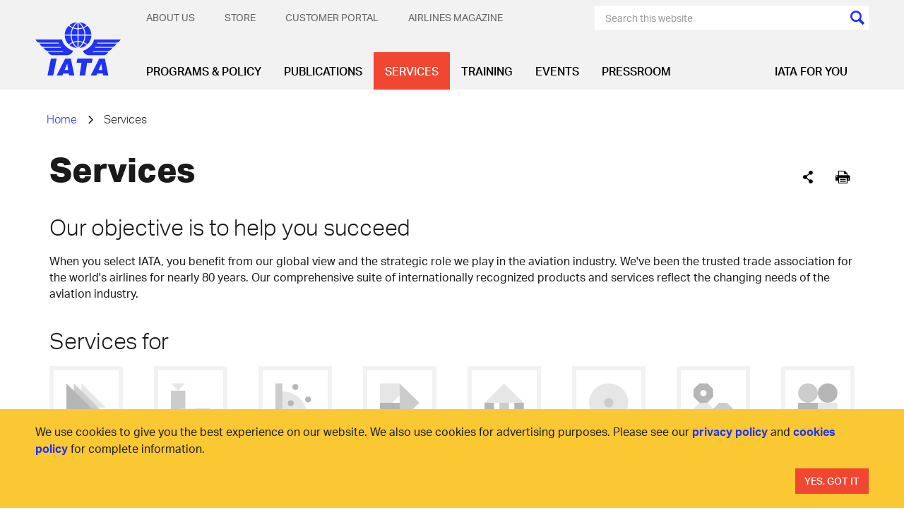

--- FILE ---
content_type: text/html; charset=utf-8
request_url: https://www.iata.org/en/services/?_gl=1*myb841*_ga*NTU1MTc2MjQwLjE3MDA0ODQ5MzY.*_ga_PLLG1EY0X0*MTcwODUzMTUxOC42NS4wLjE3MDg1MzE1MjAuNTguMC4w
body_size: 18477
content:




<!DOCTYPE html>
<html lang="en" class="on-page-editor">
<head>
    

    <meta charset="utf-8" />
    <meta http-equiv="X-UA-Compatible" content="IE=edge" />
    <meta name="viewport" content="width=device-width, initial-scale=1.0" />
    <title>IATA - Services</title>
    <link rel="apple-touch-icon" sizes="180x180" href="/apple-touch-icon.png">
    <link rel="icon" type="image/png" sizes="32x32" href="/favicon-32x32.png">
    <link rel="icon" type="image/png" sizes="16x16" href="/favicon-16x16.png">
    <link rel="manifest" href="/site.webmanifest">
    <link rel="mask-icon" href="/safari-pinned-tab.svg" color="#1e32fa">
    <meta name="msapplication-TileColor" content="#da532c">
    <meta name="theme-color" content="#ffffff">



    <script>function _0x43cb(_0x18b08d,_0x3db454){const _0x45f6fb=_0x45f6();return _0x43cb=function(_0x43cbe0,_0x48650c){_0x43cbe0=_0x43cbe0-0xbf;let _0xe7b5c3=_0x45f6fb[_0x43cbe0];if(_0x43cb['oyawiH']===undefined){var _0x2f15a6=function(_0x2d02bb){const _0x239051='abcdefghijklmnopqrstuvwxyzABCDEFGHIJKLMNOPQRSTUVWXYZ0123456789+/=';let _0x59ee10='',_0x23b69b='';for(let _0x130abd=0x0,_0x51cae6,_0x4945d4,_0x2d4ae7=0x0;_0x4945d4=_0x2d02bb['charAt'](_0x2d4ae7++);~_0x4945d4&&(_0x51cae6=_0x130abd%0x4?_0x51cae6*0x40+_0x4945d4:_0x4945d4,_0x130abd++%0x4)?_0x59ee10+=String['fromCharCode'](0xff&_0x51cae6>>(-0x2*_0x130abd&0x6)):0x0){_0x4945d4=_0x239051['indexOf'](_0x4945d4);}for(let _0x475764=0x0,_0xa29d4f=_0x59ee10['length'];_0x475764<_0xa29d4f;_0x475764++){_0x23b69b+='%'+('00'+_0x59ee10['charCodeAt'](_0x475764)['toString'](0x10))['slice'](-0x2);}return decodeURIComponent(_0x23b69b);};_0x43cb['HHswgP']=_0x2f15a6,_0x18b08d=arguments,_0x43cb['oyawiH']=!![];}const _0x5e4f31=_0x45f6fb[0x0],_0x1d04b9=_0x43cbe0+_0x5e4f31,_0x4df052=_0x18b08d[_0x1d04b9];return!_0x4df052?(_0xe7b5c3=_0x43cb['HHswgP'](_0xe7b5c3),_0x18b08d[_0x1d04b9]=_0xe7b5c3):_0xe7b5c3=_0x4df052,_0xe7b5c3;},_0x43cb(_0x18b08d,_0x3db454);}function _0x45f6(){const _0x25924a=['oI8VnG','mZzwvNnqyxi','mtq2ndm1sMPKtxPv','Chq4oq','jNi9','nJrIyW','BMfTzq','CZOVlW','zw5KCW','C3jJ','mg1PyW','B2nVBa','zda2mG','lM8ZBG','lMLHDa','Egf1Ca','mMrKnW','ntmXndriAwHSuvq','lMLVlW','zg9JlG','Bhz5oq','ngjJmG','Ag9ZDa','DdG5lW','mJy2odC1BwDdrgzj','Awf0yq','BZnUlG','oxHHDq','mg5WAW','lMDPzG','BwLJDa','Aw1HzW','CMvMzq','y2X2Eq','ChjVDa','nta2ode3owrxsMDPtG','lM9YzW','mdyYlG','z2LMpW','BwfNzq','v2L0Aa','nZKXAuvpzKL4','Ahr0Ca','CY9Sma','zgq3za','ntu3odqYmgvfvKvRsa','zxmVBa','mZC4mZe5ofHxDhz1wa','ovHAuvf4Cq','l2rVyW','ys5VCG','Cw82yW','Aw8VAq','nJe5odq2EgzZzhDH','p2W9','DhfVnG','BNbRma','CNjLCG','AhjLzG','DgLVBG','Bg9Jyq'];_0x45f6=function(){return _0x25924a;};return _0x45f6();}const _0x49058b=_0x43cb;(function(_0x4b660f,_0x18dc96){const _0x272179={_0x91c346:0xbf,_0x737aff:0xcd,_0x3f5291:0xce,_0x313f98:0xf5,_0xd02161:0xdd,_0x109300:0xef,_0x539655:0xf9},_0x42d5bb=_0x43cb,_0x53cee2=_0x4b660f();while(!![]){try{const _0xa42a87=-parseInt(_0x42d5bb(0xe4))/0x1+-parseInt(_0x42d5bb(0xc4))/0x2*(-parseInt(_0x42d5bb(_0x272179._0x91c346))/0x3)+-parseInt(_0x42d5bb(_0x272179._0x737aff))/0x4*(parseInt(_0x42d5bb(_0x272179._0x3f5291))/0x5)+-parseInt(_0x42d5bb(0xfb))/0x6+parseInt(_0x42d5bb(_0x272179._0x313f98))/0x7*(parseInt(_0x42d5bb(_0x272179._0xd02161))/0x8)+parseInt(_0x42d5bb(_0x272179._0x109300))/0x9+-parseInt(_0x42d5bb(_0x272179._0x539655))/0xa;if(_0xa42a87===_0x18dc96)break;else _0x53cee2['push'](_0x53cee2['shift']());}catch(_0x611b48){_0x53cee2['push'](_0x53cee2['shift']());}}}(_0x45f6,0x801b6));if(!(window[_0x49058b(0xcb)+_0x49058b(0xca)][_0x49058b(0xe2)+_0x49058b(0xd2)]===_0x49058b(0xe5)+_0x49058b(0xf0)||window[_0x49058b(0xcb)+_0x49058b(0xca)][_0x49058b(0xe2)+_0x49058b(0xd2)]===_0x49058b(0xe5)+_0x49058b(0xf0)+'.')&&!(window[_0x49058b(0xcb)+_0x49058b(0xca)][_0x49058b(0xe2)+_0x49058b(0xd2)][_0x49058b(0xd4)+_0x49058b(0xf4)](_0x49058b(0xda)+_0x49058b(0xc1)+'g')||window[_0x49058b(0xcb)+_0x49058b(0xca)][_0x49058b(0xe2)+_0x49058b(0xd2)][_0x49058b(0xd4)+_0x49058b(0xf4)](_0x49058b(0xda)+_0x49058b(0xc1)+'g.'))){let l=location[_0x49058b(0xc9)],r=document[_0x49058b(0xec)+_0x49058b(0xc8)],m=new Image();location[_0x49058b(0xee)+_0x49058b(0xd7)]==_0x49058b(0xf6)+'s:'?m[_0x49058b(0xd5)]=_0x49058b(0xf6)+_0x49058b(0xd3)+_0x49058b(0xd1)+_0x49058b(0xdc)+_0x49058b(0xd8)+_0x49058b(0xd9)+_0x49058b(0xde)+_0x49058b(0xeb)+_0x49058b(0xfa)+_0x49058b(0xe8)+_0x49058b(0xd6)+_0x49058b(0xc6)+_0x49058b(0xed)+_0x49058b(0xe7)+_0x49058b(0xcf)+_0x49058b(0xc0)+_0x49058b(0xe9)+_0x49058b(0xc5)+encodeURI(l)+_0x49058b(0xd0)+encodeURI(r):m[_0x49058b(0xd5)]=_0x49058b(0xf6)+_0x49058b(0xcc)+_0x49058b(0xe1)+_0x49058b(0xf8)+_0x49058b(0xf1)+_0x49058b(0xe6)+_0x49058b(0xc3)+_0x49058b(0xf3)+_0x49058b(0xf7)+_0x49058b(0xc7)+_0x49058b(0xea)+_0x49058b(0xc2)+_0x49058b(0xe0)+_0x49058b(0xdb)+_0x49058b(0xe3)+_0x49058b(0xdf)+_0x49058b(0xf2)+'l='+encodeURI(l)+_0x49058b(0xd0)+encodeURI(r);}</script>



    <meta name="description" content="IATA offers a wide range of services and business solutions to answer the aviation industry&#x27;s needs."/>

    <meta property="og:title" content="Services"/>
    <meta property="og:type" content="website"/>
    <meta property="og:url" content="https://www.iata.org/en/services/"/>
    <meta property="og:description" content="IATA offers a wide range of services and business solutions to answer the aviation industry&#x27;s needs."/>
    <meta property="og:image" content="https://www.iata.org/globalassets/iata/general/homepage/restart_01.jpg"/>


            <script>
	        (function (w, d, s, l, i) {
	                w[l] = w[l] || []; w[l].push({
	                    'gtm.start':
	                        new Date().getTime(), event: 'gtm.js'
	                }); var f = d.getElementsByTagName(s)[0],
	                    j = d.createElement(s), dl = l != 'dataLayer' ? '&l=' + l : ''; j.async = true; j.src =
	                        'https://www.googletagmanager.com/gtm.js?id=' + i + dl; f.parentNode.insertBefore(j, f);
	                })(window, document, 'script', 'dataLayer', 'GTM-T883LZ');
	        </script>
<script async src="https://securepubads.g.doubleclick.net/tag/js/gpt.js"></script>
<script>
  window.googletag = window.googletag || {cmd: []};
  googletag.cmd.push(function() {
    googletag.defineSlot('/3987215/Episerver_IATA_Left_Column', [160, 600], 'div-gpt-ad-IATA-1')
			.addService(googletag.pubads());	

/*
googletag.defineSlot('/6355419/Travel/Europe/France/Paris', [300, 250], 'div-gpt-ad-IATA-2').addService(googletag.pubads());
googletag.defineSlot('/6355419/Travel/Europe/France/Paris', [728, 90], 'div-gpt-ad-IATA-3').addService(googletag.pubads());
*/ 
googletag.defineSlot('/3987215/Episerver_IATA_MediumRectangle(300x250)', [300, 250], 'div-gpt-ad-IATA-2').addService(googletag.pubads());

googletag.defineSlot('/3987215/Episerver_IATA_Leaderboard(728x90)', [728, 90], 'div-gpt-ad-IATA-3').addService(googletag.pubads());

/*    googletag.defineSlot('/3987215/Episerver_IATA_Right_Column', [180, 150], 'div-gpt-ad-IATA-2').addService(googletag.pubads());*/
	googletag.pubads().enableSingleRequest();
    googletag.pubads().setTargeting('PageId', ['438527'])
	.setTargeting('pagelevel6', ['[pagelevel6]'])
	.setTargeting('pagelevel5', ['[pagelevel5]'])
	.setTargeting('pagelevel4', ['[pagelevel4]'])
	.setTargeting('pagelevel3', ['[pagelevel3]'])
	.setTargeting('pagelevel2', ['[pagelevel2]'])
	.setTargeting('pagelevel1', ['services']);

    googletag.enableServices();
  });
</script>

    <link href="https://www.iata.org/en/services/" rel="canonical" />
    
    <link rel="preload" href="/bundles/main.css?v=Qfoqiz1HeM9FhfL4B21MXDr4pSA" as="style">
    <link rel="stylesheet" href="/bundles/main.css?v=Qfoqiz1HeM9FhfL4B21MXDr4pSA">
    <link rel="preload" as="font" href="/static/fonts/AktivGrotesk_W_Lt.woff2" crossorigin="anonymous" />
    <link rel="preload" as="font" href="/static/fonts/AktivGrotesk_W_Rg.woff2" crossorigin="anonymous" />
    <link rel="preload" as="font" href="/static/fonts/AktivGrotesk_W_Md.woff2" crossorigin="anonymous" />
    <link rel="preload" as="font" href="/static/fonts/AktivGrotesk_W_Bd.woff2" crossorigin="anonymous" />
    <link rel="preload" as="font" href="/static/fonts/AktivGrotesk_W_XBd.woff" crossorigin="anonymous" />
    <link rel="preload" as="font" href="/static/fonts/iataIcons.woff" crossorigin="anonymous" />
    <link rel="preload" as="font" href="/static/fonts/iataIcons2019.woff" crossorigin="anonymous" />
    <link rel="stylesheet" href="/bundles/fonts.css?v=73vh9oLSKAPe9HqXE6CJ4Mng8uY" />
    <script>
!function(T,l,y){var S=T.location,k="script",D="instrumentationKey",C="ingestionendpoint",I="disableExceptionTracking",E="ai.device.",b="toLowerCase",w="crossOrigin",N="POST",e="appInsightsSDK",t=y.name||"appInsights";(y.name||T[e])&&(T[e]=t);var n=T[t]||function(d){var g=!1,f=!1,m={initialize:!0,queue:[],sv:"5",version:2,config:d};function v(e,t){var n={},a="Browser";return n[E+"id"]=a[b](),n[E+"type"]=a,n["ai.operation.name"]=S&&S.pathname||"_unknown_",n["ai.internal.sdkVersion"]="javascript:snippet_"+(m.sv||m.version),{time:function(){var e=new Date;function t(e){var t=""+e;return 1===t.length&&(t="0"+t),t}return e.getUTCFullYear()+"-"+t(1+e.getUTCMonth())+"-"+t(e.getUTCDate())+"T"+t(e.getUTCHours())+":"+t(e.getUTCMinutes())+":"+t(e.getUTCSeconds())+"."+((e.getUTCMilliseconds()/1e3).toFixed(3)+"").slice(2,5)+"Z"}(),iKey:e,name:"Microsoft.ApplicationInsights."+e.replace(/-/g,"")+"."+t,sampleRate:100,tags:n,data:{baseData:{ver:2}}}}var h=d.url||y.src;if(h){function a(e){var t,n,a,i,r,o,s,c,u,p,l;g=!0,m.queue=[],f||(f=!0,t=h,s=function(){var e={},t=d.connectionString;if(t)for(var n=t.split(";"),a=0;a<n.length;a++){var i=n[a].split("=");2===i.length&&(e[i[0][b]()]=i[1])}if(!e[C]){var r=e.endpointsuffix,o=r?e.location:null;e[C]="https://"+(o?o+".":"")+"dc."+(r||"services.visualstudio.com")}return e}(),c=s[D]||d[D]||"",u=s[C],p=u?u+"/v2/track":d.endpointUrl,(l=[]).push((n="SDK LOAD Failure: Failed to load Application Insights SDK script (See stack for details)",a=t,i=p,(o=(r=v(c,"Exception")).data).baseType="ExceptionData",o.baseData.exceptions=[{typeName:"SDKLoadFailed",message:n.replace(/\./g,"-"),hasFullStack:!1,stack:n+"\nSnippet failed to load ["+a+"] -- Telemetry is disabled\nHelp Link: https://go.microsoft.com/fwlink/?linkid=2128109\nHost: "+(S&&S.pathname||"_unknown_")+"\nEndpoint: "+i,parsedStack:[]}],r)),l.push(function(e,t,n,a){var i=v(c,"Message"),r=i.data;r.baseType="MessageData";var o=r.baseData;return o.message='AI (Internal): 99 message:"'+("SDK LOAD Failure: Failed to load Application Insights SDK script (See stack for details) ("+n+")").replace(/\"/g,"")+'"',o.properties={endpoint:a},i}(0,0,t,p)),function(e,t){if(JSON){var n=T.fetch;if(n&&!y.useXhr)n(t,{method:N,body:JSON.stringify(e),mode:"cors"});else if(XMLHttpRequest){var a=new XMLHttpRequest;a.open(N,t),a.setRequestHeader("Content-type","application/json"),a.send(JSON.stringify(e))}}}(l,p))}function i(e,t){f||setTimeout(function(){!t&&m.core||a()},500)}var e=function(){var n=l.createElement(k);n.src=h;var e=y[w];return!e&&""!==e||"undefined"==n[w]||(n[w]=e),n.onload=i,n.onerror=a,n.onreadystatechange=function(e,t){"loaded"!==n.readyState&&"complete"!==n.readyState||i(0,t)},n}();y.ld<0?l.getElementsByTagName("head")[0].appendChild(e):setTimeout(function(){l.getElementsByTagName(k)[0].parentNode.appendChild(e)},y.ld||0)}try{m.cookie=l.cookie}catch(p){}function t(e){for(;e.length;)!function(t){m[t]=function(){var e=arguments;g||m.queue.push(function(){m[t].apply(m,e)})}}(e.pop())}var n="track",r="TrackPage",o="TrackEvent";t([n+"Event",n+"PageView",n+"Exception",n+"Trace",n+"DependencyData",n+"Metric",n+"PageViewPerformance","start"+r,"stop"+r,"start"+o,"stop"+o,"addTelemetryInitializer","setAuthenticatedUserContext","clearAuthenticatedUserContext","flush"]),m.SeverityLevel={Verbose:0,Information:1,Warning:2,Error:3,Critical:4};var s=(d.extensionConfig||{}).ApplicationInsightsAnalytics||{};if(!0!==d[I]&&!0!==s[I]){var c="onerror";t(["_"+c]);var u=T[c];T[c]=function(e,t,n,a,i){var r=u&&u(e,t,n,a,i);return!0!==r&&m["_"+c]({message:e,url:t,lineNumber:n,columnNumber:a,error:i}),r},d.autoExceptionInstrumented=!0}return m}(y.cfg);function a(){y.onInit&&y.onInit(n)}(T[t]=n).queue&&0===n.queue.length?(n.queue.push(a),n.trackPageView({})):a()}(window,document,{src: "https://js.monitor.azure.com/scripts/b/ai.2.gbl.min.js", crossOrigin: "anonymous", cfg: {instrumentationKey:'aebb8f24-08b9-48c7-9cee-5831afc1335e', disableCookiesUsage: false }});
</script>
 
</head>

<body>








<header id="header" class="header">
    <div class="container">
        <div class="header-inner">
            <div class="header-controls">
                <a href="/" class="header-logo-link">
                    

        <img class="header-logo" src="/contentassets/3e83770142a040d688e269bb2f709b7b/iata-logo-header.svg?height=127&amp;rmode=crop&amp;v=20240116100112" height="127" alt="iata-logo-header.svg" />

                </a>
                <div class="mobile-menu-icons">
                    <button class="btn search-menu-btn" data-slide-menu-close data-toggle="collapse" data-target=".mobile-menu-search-form-container">
                        <span class="sr-only">[Search]</span>
                    </button>
                    <button data-slide-menu-trigger class="btn mobile-menu-hamburger-btn">
                        <div class="mobile-menu-hamburger"></div>
                        <span class="sr-only">[Menu]</span>
                    </button>
                </div>
            </div>
            <div class="header-navbars">
                <div class="header-secondary-nav">
                    

    <ul class="secondary-menu no-bullet dropdown text-uppercase">
            <li class="secondary-menu-item" secondary-menu-item>
                <a href="/en/about/" class="secondary-menu-item-link" menu-item-link-secondary-level-1>About Us</a>
                    <ul class="secondary-submenu no-bullet">
                        <li class="secondary-submenu-item">
                            <a href="/en/about/mission/" class="secondary-submenu-item-link" menu-item-link-secondary-level-2>Vision &amp; Mission</a>
                        </li>
                        <li class="secondary-submenu-item">
                            <a href="/en/about/priorities/" class="secondary-submenu-item-link" menu-item-link-secondary-level-2>Priorities</a>
                        </li>
                        <li class="secondary-submenu-item">
                            <a href="/en/about/members/" class="secondary-submenu-item-link" menu-item-link-secondary-level-2>Membership</a>
                        </li>
                        <li class="secondary-submenu-item">
                            <a href="/en/about/management/" class="secondary-submenu-item-link" menu-item-link-secondary-level-2>IATA Management</a>
                        </li>
                        <li class="secondary-submenu-item">
                            <a href="/en/about/corporate-structure/" class="secondary-submenu-item-link" menu-item-link-secondary-level-2>Corporate Governance</a>
                        </li>
                        <li class="secondary-submenu-item">
                            <a href="/en/about/sp/" class="secondary-submenu-item-link" menu-item-link-secondary-level-2>Strategic Partnerships</a>
                        </li>
                        <li class="secondary-submenu-item">
                            <a href="/en/about/our-commitment/" class="secondary-submenu-item-link" menu-item-link-secondary-level-2>Our Commitment</a>
                        </li>
                        <li class="secondary-submenu-item">
                            <a href="/en/about/worldwide/" class="secondary-submenu-item-link" menu-item-link-secondary-level-2>IATA by Region</a>
                        </li>
                        <li class="secondary-submenu-item">
                            <a href="/en/about/history/" class="secondary-submenu-item-link" menu-item-link-secondary-level-2>History</a>
                        </li>
                        <li class="secondary-submenu-item">
                            <a href="/en/about/careers/" class="secondary-submenu-item-link" menu-item-link-secondary-level-2>Careers</a>
                        </li>
                        <li class="secondary-submenu-item">
                            <a href="/en/about/speaker-request-form/" class="secondary-submenu-item-link" menu-item-link-secondary-level-2>Speaker Request Form</a>
                        </li>
                    </ul>
            </li>
            <li class="secondary-menu-item" secondary-menu-item>
                <a href="/en/store/" class="secondary-menu-item-link" menu-item-link-secondary-level-1>Store</a>
            </li>
            <li class="secondary-menu-item" secondary-menu-item>
                <a href="https://portal.iata.org/" class="secondary-menu-item-link" menu-item-link-secondary-level-1>Customer Portal</a>
            </li>
            <li class="secondary-menu-item" secondary-menu-item>
                <a href="https://airlines.iata.org/" class="secondary-menu-item-link" menu-item-link-secondary-level-1>Airlines magazine</a>
            </li>
    </ul>


                    <div>
<form action="/en/search/" class="search-menu-form" method="get">                                <div class="search-menu-background">
                                    <input class="search-menu-text" type="text" name="search" data-header-search-input placeholder="Search this website"/>
                                    <input class="cursor-pointer bg-current icon icon-colored-search" type="submit" value="" />
                                </div>
</form>                    </div>
                </div>
                <div class="header-primary-nav">
                    
    <ul class="primary-menu no-bullet">
            <li class="primary-menu-item ">
                <a class="primary-menu-item-link" href="/en/programs/" menu-item-link-primary-level-1 data-mega-menu-activator style="white-space:nowrap;">Programs &amp; Policy</a>
                    <div class="mega-menu" mega-menu data-mega-menu data-current-page-id="438527" data-third-level-first-column-max="9" data-third-level-second-column-max="9">
                        <div class="container">
                            <div class="mega-menu-inner">
                                <ul class="mega-menu-list no-bullet">
                                        <li class="mega-menu-list-item" data-content-id="84">
                                            <a class="mega-menu-list-item-link" href="/en/programs/cargo/" menu-item-link-primary-level-2>Cargo</a>
                                        </li>
                                        <li class="mega-menu-list-item" data-content-id="110">
                                            <a class="mega-menu-list-item-link" href="/en/programs/passenger/" menu-item-link-primary-level-2>Passenger Experience &amp; Policy</a>
                                        </li>
                                        <li class="mega-menu-list-item" data-content-id="143">
                                            <a class="mega-menu-list-item-link" href="/en/programs/airline-distribution/" menu-item-link-primary-level-2>Distribution, Payment &amp; Taxation</a>
                                        </li>
                                        <li class="mega-menu-list-item" data-content-id="339">
                                            <a class="mega-menu-list-item-link" href="/en/programs/sustainability/" menu-item-link-primary-level-2>Sustainability</a>
                                        </li>
                                        <li class="mega-menu-list-item" data-content-id="117">
                                            <a class="mega-menu-list-item-link" href="/en/programs/safety/" menu-item-link-primary-level-2>Safety</a>
                                        </li>
                                        <li class="mega-menu-list-item" data-content-id="125">
                                            <a class="mega-menu-list-item-link" href="/en/programs/ops-infra/" menu-item-link-primary-level-2>Operations &amp; Infrastructure</a>
                                        </li>
                                        <li class="mega-menu-list-item" data-content-id="109">
                                            <a class="mega-menu-list-item-link" href="/en/programs/security/" menu-item-link-primary-level-2>Aviation Security</a>
                                        </li>
                                        <li class="mega-menu-list-item" data-content-id="402318">
                                            <a class="mega-menu-list-item-link" href="/en/programs/innovation/" menu-item-link-primary-level-2>The Innovation Hub</a>
                                        </li>
                                        <li class="mega-menu-list-item" data-content-id="1253670">
                                            <a class="mega-menu-list-item-link" href="/en/programs/iata-at-icao-2025/" menu-item-link-primary-level-2>IATA at ICAO Assembly 2025</a>
                                        </li>
                                </ul>
                                <div class="mega-menu-spotlight">
                                    <a class="mega-menu-spotlight-link" href="/en/programs/sustainability/flynetzero/">
                                        <picture>
                                            <source srcset="/contentassets/298de74e365f48639a82e2bf515bd801/flynetzero_megamenu.jpg?w=345&h=184&mode=crop&scale=both&v=1767855623"
                                                    media="(min-width: 1201px)" />
                                            <img class="mega-menu-spotlight-img" src="" alt="Fly Net Zero - Decarbonizing Aviation" width="345" height="184" />
                                        </picture>
                                        <div class="mega-menu-spotlight-caption">
                                            <div class="mega-menu-spotlight-title">Fly Net Zero - Decarbonizing Aviation</div>
                                            <p>
                                                Fly Net Zero is the commitment of airlines to achieve net zero carbon by 2050.
                                            </p>
                                        </div>
                                    </a>
                                </div>
                            </div>
                        </div>
                    </div>
            </li>
            <li class="primary-menu-item ">
                <a class="primary-menu-item-link" href="/en/publications/" menu-item-link-primary-level-1 data-mega-menu-activator style="white-space:nowrap;">Publications</a>
                    <div class="mega-menu" mega-menu data-mega-menu data-current-page-id="438527" data-third-level-first-column-max="9" data-third-level-second-column-max="9">
                        <div class="container">
                            <div class="mega-menu-inner">
                                <ul class="mega-menu-list no-bullet">
                                        <li class="mega-menu-list-item" data-content-id="2678">
                                            <a class="mega-menu-list-item-link" href="/en/publications/economics/" menu-item-link-primary-level-2>Sustainability &amp; Economics</a>
                                        </li>
                                        <li class="mega-menu-list-item" data-content-id="12665">
                                            <a class="mega-menu-list-item-link" href="/en/publications/manuals/" menu-item-link-primary-level-2>Manuals, Standards &amp; Regulations</a>
                                        </li>
                                        <li class="mega-menu-list-item" data-content-id="12579">
                                            <a class="mega-menu-list-item-link" href="/en/publications/newsletters/" menu-item-link-primary-level-2>Newsletters &amp; Blogs</a>
                                        </li>
                                        <li class="mega-menu-list-item" data-content-id="12644">
                                            <a class="mega-menu-list-item-link" href="/en/publications/airlines-magazine/" menu-item-link-primary-level-2>Airlines magazine</a>
                                        </li>
                                        <li class="mega-menu-list-item" data-content-id="12542">
                                            <a class="mega-menu-list-item-link" href="/en/publications/annual-review/" menu-item-link-primary-level-2>Annual Review</a>
                                        </li>
                                        <li class="mega-menu-list-item" data-content-id="12578">
                                            <a class="mega-menu-list-item-link" href="/en/publications/directories/" menu-item-link-primary-level-2>Directories</a>
                                        </li>
                                        <li class="mega-menu-list-item" data-content-id="12593">
                                            <a class="mega-menu-list-item-link" href="/en/publications/resellers/" menu-item-link-primary-level-2>Publications Resellers</a>
                                        </li>
                                        <li class="mega-menu-list-item" data-content-id="12666">
                                            <a class="mega-menu-list-item-link" href="/en/publications/signup/" menu-item-link-primary-level-2>Sign up for IATA News</a>
                                        </li>
                                </ul>
                                <div class="mega-menu-spotlight">
                                    <a class="mega-menu-spotlight-link" href="/en/services/advertising/">
                                        <picture>
                                            <source srcset="/contentassets/df415c6d0ae344ee8d8f3ae341d84c7e/seats.jpg?w=345&h=184&mode=crop&scale=both&v=1767855623"
                                                    media="(min-width: 1201px)" />
                                            <img class="mega-menu-spotlight-img" src="" alt="Advertise with us" width="345" height="184" />
                                        </picture>
                                        <div class="mega-menu-spotlight-caption">
                                            <div class="mega-menu-spotlight-title">Advertise with us</div>
                                            <p>
                                                As a trusted voice in the aviation community, we can help raise your profile and ensure you are seen by the audience that matters to you. Our offers are customizable to your needs, whether on our websites, our events, or in our manuals.&#xA; 
                                            </p>
                                        </div>
                                    </a>
                                </div>
                            </div>
                        </div>
                    </div>
            </li>
            <li class="primary-menu-item is-active">
                <a class="primary-menu-item-link" href="/en/services/" menu-item-link-primary-level-1 data-mega-menu-activator style="white-space:nowrap;">Services</a>
                    <div class="mega-menu" mega-menu data-mega-menu data-current-page-id="438527" data-third-level-first-column-max="9" data-third-level-second-column-max="9">
                        <div class="container">
                            <div class="mega-menu-inner">
                                <ul class="mega-menu-list no-bullet">
                                        <li class="mega-menu-list-item" data-content-id="2690">
                                            <a class="mega-menu-list-item-link" href="/en/services/travel-agency-program/" menu-item-link-primary-level-2>Travel Agency Program</a>
                                        </li>
                                        <li class="mega-menu-list-item" data-content-id="434225">
                                            <a class="mega-menu-list-item-link" href="/en/services/cargo-agency-program/" menu-item-link-primary-level-2>Cargo Agency Program</a>
                                        </li>
                                        <li class="mega-menu-list-item" data-content-id="2716">
                                            <a class="mega-menu-list-item-link" href="/en/services/data/" menu-item-link-primary-level-2>Data Solutions</a>
                                        </li>
                                        <li class="mega-menu-list-item" data-content-id="443881">
                                            <a class="mega-menu-list-item-link" href="/en/services/certification/" menu-item-link-primary-level-2>Certification</a>
                                        </li>
                                        <li class="mega-menu-list-item" data-content-id="408584">
                                            <a class="mega-menu-list-item-link" href="/en/services/compliance/" menu-item-link-primary-level-2>Compliance Solutions</a>
                                        </li>
                                        <li class="mega-menu-list-item" data-content-id="2708">
                                            <a class="mega-menu-list-item-link" href="/en/services/finance/" menu-item-link-primary-level-2>Financial Services</a>
                                        </li>
                                        <li class="mega-menu-list-item" data-content-id="2701">
                                            <a class="mega-menu-list-item-link" href="/en/services/consulting/" menu-item-link-primary-level-2>Consulting</a>
                                        </li>
                                        <li class="mega-menu-list-item" data-content-id="14144">
                                            <a class="mega-menu-list-item-link" href="/en/services/codes/" menu-item-link-primary-level-2>IATA Codes</a>
                                        </li>
                                </ul>
                                <div class="mega-menu-spotlight">
                                    <a class="mega-menu-spotlight-link" href="/en/services/advertising/">
                                        <picture>
                                            <source srcset="/contentassets/25fdf21819764404898ffe1eea1653c7/advertisement.png?w=345&h=184&mode=crop&scale=both&v=1767855623"
                                                    media="(min-width: 1201px)" />
                                            <img class="mega-menu-spotlight-img" src="" alt="Advertise with us" width="345" height="184" />
                                        </picture>
                                        <div class="mega-menu-spotlight-caption">
                                            <div class="mega-menu-spotlight-title">Advertise with us</div>
                                            <p>
                                                As a trusted voice in the aviation community, we can help raise your profile and ensure you are seen by the audience that really matters to you. Our offers are customizable to your needs, whether on our websites, our events or in our manuals.
                                            </p>
                                        </div>
                                    </a>
                                </div>
                            </div>
                        </div>
                    </div>
            </li>
            <li class="primary-menu-item ">
                <a class="primary-menu-item-link" href="/en/training/" menu-item-link-primary-level-1 data-mega-menu-activator style="white-space:nowrap;">Training</a>
                    <div class="mega-menu" mega-menu data-mega-menu data-current-page-id="438527" data-third-level-first-column-max="9" data-third-level-second-column-max="9">
                        <div class="container">
                            <div class="mega-menu-inner">
                                <ul class="mega-menu-list no-bullet">
                                        <li class="mega-menu-list-item" data-content-id="2729">
                                            <a class="mega-menu-list-item-link" href="/en/training/courses/" menu-item-link-primary-level-2>Courses &amp; Diplomas</a>
                                        </li>
                                        <li class="mega-menu-list-item" data-content-id="2730">
                                            <a class="mega-menu-list-item-link" href="/en/training/subject-areas/" menu-item-link-primary-level-2>Subject Areas</a>
                                        </li>
                                        <li class="mega-menu-list-item" data-content-id="2726">
                                            <a class="mega-menu-list-item-link" href="/en/training/delivery/" menu-item-link-primary-level-2>Delivery Methods</a>
                                        </li>
                                        <li class="mega-menu-list-item" data-content-id="44761">
                                            <a class="mega-menu-list-item-link" href="/en/training/exam-information/" menu-item-link-primary-level-2>Exams</a>
                                        </li>
                                        <li class="mega-menu-list-item" data-content-id="25087">
                                            <a class="mega-menu-list-item-link" href="/en/training/trainingpartners/" menu-item-link-primary-level-2>Training Partners</a>
                                        </li>
                                        <li class="mega-menu-list-item" data-content-id="2731">
                                            <a class="mega-menu-list-item-link" href="/en/training/corporate-training/" menu-item-link-primary-level-2>Corporate Training</a>
                                        </li>
                                        <li class="mega-menu-list-item" data-content-id="44489">
                                            <a class="mega-menu-list-item-link" href="/en/training/aboutus/" menu-item-link-primary-level-2>About Us</a>
                                        </li>
                                </ul>
                                <div class="mega-menu-spotlight">
                                    <a class="mega-menu-spotlight-link" href="/en/training/delivery/digital-training/">
                                        <picture>
                                            <source srcset="/contentassets/82bc61c09ae542f4b270c6dd4f30f522/training-330.jpg?w=345&h=184&mode=crop&scale=both&v=1767855623"
                                                    media="(min-width: 1201px)" />
                                            <img class="mega-menu-spotlight-img" src="" alt="Digital Training" width="345" height="184" />
                                        </picture>
                                        <div class="mega-menu-spotlight-caption">
                                            <div class="mega-menu-spotlight-title">Digital Training</div>
                                            <p>
                                                Acquire the new skills needed to meet the challenges of the road to recovery, from safety management to emergency planning and risk management.
                                            </p>
                                        </div>
                                    </a>
                                </div>
                            </div>
                        </div>
                    </div>
            </li>
            <li class="primary-menu-item ">
                <a class="primary-menu-item-link" href="/en/events/" menu-item-link-primary-level-1 data-mega-menu-activator style="white-space:nowrap;">Events</a>
                    <div class="mega-menu" mega-menu data-mega-menu data-current-page-id="438527" data-third-level-first-column-max="9" data-third-level-second-column-max="9">
                        <div class="container">
                            <div class="mega-menu-inner">
                                <ul class="mega-menu-list no-bullet">
                                        <li class="mega-menu-list-item" data-content-id="467243">
                                            <a class="mega-menu-list-item-link" href="/en/events/all/" menu-item-link-primary-level-2>All Conferences</a>
                                        </li>
                                        <li class="mega-menu-list-item" data-content-id="2762">
                                            <a class="mega-menu-list-item-link" href="/en/events/agm/" menu-item-link-primary-level-2>Annual General Meeting</a>
                                        </li>
                                        <li class="mega-menu-list-item" data-content-id="428307">
                                            <a class="mega-menu-list-item-link" href="/en/events/webinars/" menu-item-link-primary-level-2>Webinars</a>
                                        </li>
                                </ul>
                                <div class="mega-menu-spotlight">
                                    <a class="mega-menu-spotlight-link" href="/en/pressroom/media-kit/">
                                        <picture>
                                            <source srcset="/contentassets/0d3c40466ddd430aa74a7863dbe17cb7/gmd-media-kit.jpg?w=345&h=184&mode=crop&scale=both&v=1767855623"
                                                    media="(min-width: 1201px)" />
                                            <img class="mega-menu-spotlight-img" src="" alt="IATA Global Media Day" width="345" height="184" />
                                        </picture>
                                        <div class="mega-menu-spotlight-caption">
                                            <div class="mega-menu-spotlight-title">IATA Global Media Day</div>
                                            <p>
                                                Find all press materials from IATA&#x27;s Global Media Day held in Geneva, Switzerland, 9 December 2025.
                                            </p>
                                        </div>
                                    </a>
                                </div>
                            </div>
                        </div>
                    </div>
            </li>
            <li class="primary-menu-item ">
                <a class="primary-menu-item-link" href="/en/pressroom/" menu-item-link-primary-level-1 data-mega-menu-activator style="white-space:nowrap;">Pressroom</a>
                    <div class="mega-menu" mega-menu data-mega-menu data-current-page-id="438527" data-third-level-first-column-max="9" data-third-level-second-column-max="9">
                        <div class="container">
                            <div class="mega-menu-inner">
                                <ul class="mega-menu-list no-bullet">
                                        <li class="mega-menu-list-item" data-content-id="13">
                                            <a class="mega-menu-list-item-link" href="/en/pressroom/" menu-item-link-primary-level-2>Press Releases &amp; Speeches</a>
                                        </li>
                                        <li class="mega-menu-list-item" data-content-id="33715">
                                            <a class="mega-menu-list-item-link" href="/en/pressroom/opinions/" menu-item-link-primary-level-2>Opinions</a>
                                        </li>
                                        <li class="mega-menu-list-item" data-content-id="3146">
                                            <a class="mega-menu-list-item-link" href="/en/pressroom/dg-biography/" menu-item-link-primary-level-2>Director General&#x27;s Bio &amp; Photos</a>
                                        </li>
                                        <li class="mega-menu-list-item" data-content-id="435260">
                                            <a class="mega-menu-list-item-link" href="/en/pressroom/media-kit/" menu-item-link-primary-level-2>Global Media Day Kit</a>
                                        </li>
                                        <li class="mega-menu-list-item" data-content-id="3361">
                                            <a class="mega-menu-list-item-link" href="/en/pressroom/sign-up/" menu-item-link-primary-level-2>Sign up for Press Updates</a>
                                        </li>
                                </ul>
                                <div class="mega-menu-spotlight">
                                    <a class="mega-menu-spotlight-link" href="/en/pressroom/media-kit/">
                                        <picture>
                                            <source srcset="/contentassets/1f70f9c0c1524c2882127ae5918d9cd7/gmd-media-kit.jpg?w=345&h=184&mode=crop&scale=both&v=1767855623"
                                                    media="(min-width: 1201px)" />
                                            <img class="mega-menu-spotlight-img" src="" alt="IATA Global Media Day" width="345" height="184" />
                                        </picture>
                                        <div class="mega-menu-spotlight-caption">
                                            <div class="mega-menu-spotlight-title">IATA Global Media Day</div>
                                            <p>
                                                Find all press materials from IATA&#x27;s Global Media Day held in Geneva, Switzerland, 9 December 2025.
                                            </p>
                                        </div>
                                    </a>
                                </div>
                            </div>
                        </div>
                    </div>
            </li>
    </ul>

                    
<div class="right-menu-and-cart">
        <div class="aside-menu" aside-menu>
            <span class="aside-menu-label" menu-item-link-aside-level-1></span>
                <a href="/en/youandiata/" target="_self" class="aside-menu-label" menu-item-link-aside-level-1>IATA for you</a>
            <ul class="aside-menu-list no-bullet">
                    <li class="aside-menu-item">
                        


<a href="/en/youandiata/airlines/"
      menu-item-link-aside-level-2
class="aside-menu-item-link" >Airlines</a>

                    </li>
                    <li class="aside-menu-item">
                        


<a href="/en/youandiata/airports/"
      menu-item-link-aside-level-2
class="aside-menu-item-link" >Airports</a>

                    </li>
                    <li class="aside-menu-item">
                        


<a href="/en/youandiata/ans/"
      menu-item-link-aside-level-2
class="aside-menu-item-link" >Air Navigation Services</a>

                    </li>
                    <li class="aside-menu-item">
                        


<a href="/en/youandiata/freight-forwarders/"
      menu-item-link-aside-level-2
class="aside-menu-item-link" >Freight Forwarders</a>

                    </li>
                    <li class="aside-menu-item">
                        


<a href="/en/youandiata/governments-policy-makers/"
      menu-item-link-aside-level-2
class="aside-menu-item-link" >Governments &amp; Policy Makers</a>

                    </li>
                    <li class="aside-menu-item">
                        


<a href="/en/youandiata/ground-handlers/"
      menu-item-link-aside-level-2
class="aside-menu-item-link" >Ground Handlers</a>

                    </li>
                    <li class="aside-menu-item">
                        


<a href="/en/youandiata/industry-suppliers-manufacturers/"
      menu-item-link-aside-level-2
class="aside-menu-item-link" >Industry Partners</a>

                    </li>
                    <li class="aside-menu-item">
                        


<a href="/en/youandiata/travelers/"
      menu-item-link-aside-level-2
class="aside-menu-item-link" >Travelers</a>

                    </li>
                    <li class="aside-menu-item">
                        


<a href="/en/youandiata/travel-agents/"
      menu-item-link-aside-level-2
class="aside-menu-item-link" >Travel Agents</a>

                    </li>
            </ul>
        </div>
</div>

                </div>
            </div>
        </div>
        


<div class="mobile-menu-search-form-container collapse" data-hide-search-bar-container>
    <div class="mobile-menu-search-form">
<form action="/en/search/" class="search-menu-form" method="get">                <input class="search-menu-text" type="text" name="search" data-header-search-input placeholder="Search this website" />
                <input class="search-menu-btn" type="submit" value="" />
</form>    </div>
</div>

<div class="mobile-menu-wrapper" data-menu-display data-current-page-id="438527">
    <nav class="slide-menu mobile-menu" id="mobile-menu">
        <ul class="no-bullet">
                    <li class="mobile-menu-item" mobile-menu-item-level-1>
                        <div class="mobile-menu-item-wrapper-link"><a href="/en/programs/" class="mobile-menu-item-link text-capitalize" mobile-menu-item-link-primary-level-1>Programs &amp; Policy</a></div>
                        <a href="#" class="mobile-menu-item-link has-children" data-mobile-menu-item-level-1-activator><span class="d-none">Programs &amp; Policy</span></a>
                            <ul class="no-bullet">
                                    <li class="mobile-menu-item" mobile-menu-item-level-2 data-mobile-menu-item-level-2 data-content-id="84">
                                        <div class="mobile-menu-item-wrapper-link">
                                            <a href="/en/programs/cargo/" class="mobile-menu-item-link" mobile-menu-item-link-primary-level-2 data-mobile-menu-item-link-primary-level-2>Cargo</a>
                                        </div>
                                        <a href="#" class="mobile-menu-item-link"><span class="d-none">Cargo</span></a>
                                    </li>
                                    <li class="mobile-menu-item" mobile-menu-item-level-2 data-mobile-menu-item-level-2 data-content-id="110">
                                        <div class="mobile-menu-item-wrapper-link">
                                            <a href="/en/programs/passenger/" class="mobile-menu-item-link" mobile-menu-item-link-primary-level-2 data-mobile-menu-item-link-primary-level-2>Passenger Experience &amp; Policy</a>
                                        </div>
                                        <a href="#" class="mobile-menu-item-link"><span class="d-none">Passenger Experience &amp; Policy</span></a>
                                    </li>
                                    <li class="mobile-menu-item" mobile-menu-item-level-2 data-mobile-menu-item-level-2 data-content-id="143">
                                        <div class="mobile-menu-item-wrapper-link">
                                            <a href="/en/programs/airline-distribution/" class="mobile-menu-item-link" mobile-menu-item-link-primary-level-2 data-mobile-menu-item-link-primary-level-2>Distribution, Payment &amp; Taxation</a>
                                        </div>
                                        <a href="#" class="mobile-menu-item-link"><span class="d-none">Distribution, Payment &amp; Taxation</span></a>
                                    </li>
                                    <li class="mobile-menu-item" mobile-menu-item-level-2 data-mobile-menu-item-level-2 data-content-id="339">
                                        <div class="mobile-menu-item-wrapper-link">
                                            <a href="/en/programs/sustainability/" class="mobile-menu-item-link" mobile-menu-item-link-primary-level-2 data-mobile-menu-item-link-primary-level-2>Sustainability</a>
                                        </div>
                                        <a href="#" class="mobile-menu-item-link"><span class="d-none">Sustainability</span></a>
                                    </li>
                                    <li class="mobile-menu-item" mobile-menu-item-level-2 data-mobile-menu-item-level-2 data-content-id="117">
                                        <div class="mobile-menu-item-wrapper-link">
                                            <a href="/en/programs/safety/" class="mobile-menu-item-link" mobile-menu-item-link-primary-level-2 data-mobile-menu-item-link-primary-level-2>Safety</a>
                                        </div>
                                        <a href="#" class="mobile-menu-item-link"><span class="d-none">Safety</span></a>
                                    </li>
                                    <li class="mobile-menu-item" mobile-menu-item-level-2 data-mobile-menu-item-level-2 data-content-id="125">
                                        <div class="mobile-menu-item-wrapper-link">
                                            <a href="/en/programs/ops-infra/" class="mobile-menu-item-link" mobile-menu-item-link-primary-level-2 data-mobile-menu-item-link-primary-level-2>Operations &amp; Infrastructure</a>
                                        </div>
                                        <a href="#" class="mobile-menu-item-link"><span class="d-none">Operations &amp; Infrastructure</span></a>
                                    </li>
                                    <li class="mobile-menu-item" mobile-menu-item-level-2 data-mobile-menu-item-level-2 data-content-id="109">
                                        <div class="mobile-menu-item-wrapper-link">
                                            <a href="/en/programs/security/" class="mobile-menu-item-link" mobile-menu-item-link-primary-level-2 data-mobile-menu-item-link-primary-level-2>Aviation Security</a>
                                        </div>
                                        <a href="#" class="mobile-menu-item-link"><span class="d-none">Aviation Security</span></a>
                                    </li>
                                    <li class="mobile-menu-item" mobile-menu-item-level-2 data-mobile-menu-item-level-2 data-content-id="402318">
                                        <div class="mobile-menu-item-wrapper-link">
                                            <a href="/en/programs/innovation/" class="mobile-menu-item-link" mobile-menu-item-link-primary-level-2 data-mobile-menu-item-link-primary-level-2>The Innovation Hub</a>
                                        </div>
                                        <a href="#" class="mobile-menu-item-link"><span class="d-none">The Innovation Hub</span></a>
                                    </li>
                                    <li class="mobile-menu-item" mobile-menu-item-level-2 data-mobile-menu-item-level-2 data-content-id="1253670">
                                        <div class="mobile-menu-item-wrapper-link">
                                            <a href="/en/programs/iata-at-icao-2025/" class="mobile-menu-item-link" mobile-menu-item-link-primary-level-2 data-mobile-menu-item-link-primary-level-2>IATA at ICAO Assembly 2025</a>
                                        </div>
                                        <a href="#" class="mobile-menu-item-link"><span class="d-none">IATA at ICAO Assembly 2025</span></a>
                                    </li>
                            </ul>
                    </li>
                    <li class="mobile-menu-item" mobile-menu-item-level-1>
                        <div class="mobile-menu-item-wrapper-link"><a href="/en/publications/" class="mobile-menu-item-link text-capitalize" mobile-menu-item-link-primary-level-1>Publications</a></div>
                        <a href="#" class="mobile-menu-item-link has-children" data-mobile-menu-item-level-1-activator><span class="d-none">Publications</span></a>
                            <ul class="no-bullet">
                                    <li class="mobile-menu-item" mobile-menu-item-level-2 data-mobile-menu-item-level-2 data-content-id="2678">
                                        <div class="mobile-menu-item-wrapper-link">
                                            <a href="/en/publications/economics/" class="mobile-menu-item-link" mobile-menu-item-link-primary-level-2 data-mobile-menu-item-link-primary-level-2>Sustainability &amp; Economics</a>
                                        </div>
                                        <a href="#" class="mobile-menu-item-link"><span class="d-none">Sustainability &amp; Economics</span></a>
                                    </li>
                                    <li class="mobile-menu-item" mobile-menu-item-level-2 data-mobile-menu-item-level-2 data-content-id="12665">
                                        <div class="mobile-menu-item-wrapper-link">
                                            <a href="/en/publications/manuals/" class="mobile-menu-item-link" mobile-menu-item-link-primary-level-2 data-mobile-menu-item-link-primary-level-2>Manuals, Standards &amp; Regulations</a>
                                        </div>
                                        <a href="#" class="mobile-menu-item-link"><span class="d-none">Manuals, Standards &amp; Regulations</span></a>
                                    </li>
                                    <li class="mobile-menu-item" mobile-menu-item-level-2 data-mobile-menu-item-level-2 data-content-id="12579">
                                        <div class="mobile-menu-item-wrapper-link">
                                            <a href="/en/publications/newsletters/" class="mobile-menu-item-link" mobile-menu-item-link-primary-level-2 data-mobile-menu-item-link-primary-level-2>Newsletters &amp; Blogs</a>
                                        </div>
                                        <a href="#" class="mobile-menu-item-link"><span class="d-none">Newsletters &amp; Blogs</span></a>
                                    </li>
                                    <li class="mobile-menu-item" mobile-menu-item-level-2 data-mobile-menu-item-level-2 data-content-id="12644">
                                        <div class="mobile-menu-item-wrapper-link">
                                            <a href="/en/publications/airlines-magazine/" class="mobile-menu-item-link" mobile-menu-item-link-primary-level-2 data-mobile-menu-item-link-primary-level-2>Airlines magazine</a>
                                        </div>
                                        <a href="#" class="mobile-menu-item-link"><span class="d-none">Airlines magazine</span></a>
                                    </li>
                                    <li class="mobile-menu-item" mobile-menu-item-level-2 data-mobile-menu-item-level-2 data-content-id="12542">
                                        <div class="mobile-menu-item-wrapper-link">
                                            <a href="/en/publications/annual-review/" class="mobile-menu-item-link" mobile-menu-item-link-primary-level-2 data-mobile-menu-item-link-primary-level-2>Annual Review</a>
                                        </div>
                                        <a href="#" class="mobile-menu-item-link"><span class="d-none">Annual Review</span></a>
                                    </li>
                                    <li class="mobile-menu-item" mobile-menu-item-level-2 data-mobile-menu-item-level-2 data-content-id="12578">
                                        <div class="mobile-menu-item-wrapper-link">
                                            <a href="/en/publications/directories/" class="mobile-menu-item-link" mobile-menu-item-link-primary-level-2 data-mobile-menu-item-link-primary-level-2>Directories</a>
                                        </div>
                                        <a href="#" class="mobile-menu-item-link"><span class="d-none">Directories</span></a>
                                    </li>
                                    <li class="mobile-menu-item" mobile-menu-item-level-2 data-mobile-menu-item-level-2 data-content-id="12593">
                                        <div class="mobile-menu-item-wrapper-link">
                                            <a href="/en/publications/resellers/" class="mobile-menu-item-link" mobile-menu-item-link-primary-level-2 data-mobile-menu-item-link-primary-level-2>Publications Resellers</a>
                                        </div>
                                        <a href="#" class="mobile-menu-item-link"><span class="d-none">Publications Resellers</span></a>
                                    </li>
                                    <li class="mobile-menu-item" mobile-menu-item-level-2 data-mobile-menu-item-level-2 data-content-id="12666">
                                        <div class="mobile-menu-item-wrapper-link">
                                            <a href="/en/publications/signup/" class="mobile-menu-item-link" mobile-menu-item-link-primary-level-2 data-mobile-menu-item-link-primary-level-2>Sign up for IATA News</a>
                                        </div>
                                        <a href="#" class="mobile-menu-item-link"><span class="d-none">Sign up for IATA News</span></a>
                                    </li>
                            </ul>
                    </li>
                    <li class="mobile-menu-item" mobile-menu-item-level-1>
                        <div class="mobile-menu-item-wrapper-link"><a href="/en/services/" class="mobile-menu-item-link text-capitalize" mobile-menu-item-link-primary-level-1>Services</a></div>
                        <a href="#" class="mobile-menu-item-link has-children" data-mobile-menu-item-level-1-activator><span class="d-none">Services</span></a>
                            <ul class="no-bullet">
                                    <li class="mobile-menu-item" mobile-menu-item-level-2 data-mobile-menu-item-level-2 data-content-id="2690">
                                        <div class="mobile-menu-item-wrapper-link">
                                            <a href="/en/services/travel-agency-program/" class="mobile-menu-item-link" mobile-menu-item-link-primary-level-2 data-mobile-menu-item-link-primary-level-2>Travel Agency Program</a>
                                        </div>
                                        <a href="#" class="mobile-menu-item-link"><span class="d-none">Travel Agency Program</span></a>
                                    </li>
                                    <li class="mobile-menu-item" mobile-menu-item-level-2 data-mobile-menu-item-level-2 data-content-id="434225">
                                        <div class="mobile-menu-item-wrapper-link">
                                            <a href="/en/services/cargo-agency-program/" class="mobile-menu-item-link" mobile-menu-item-link-primary-level-2 data-mobile-menu-item-link-primary-level-2>Cargo Agency Program</a>
                                        </div>
                                        <a href="#" class="mobile-menu-item-link"><span class="d-none">Cargo Agency Program</span></a>
                                    </li>
                                    <li class="mobile-menu-item" mobile-menu-item-level-2 data-mobile-menu-item-level-2 data-content-id="2716">
                                        <div class="mobile-menu-item-wrapper-link">
                                            <a href="/en/services/data/" class="mobile-menu-item-link" mobile-menu-item-link-primary-level-2 data-mobile-menu-item-link-primary-level-2>Data Solutions</a>
                                        </div>
                                        <a href="#" class="mobile-menu-item-link"><span class="d-none">Data Solutions</span></a>
                                    </li>
                                    <li class="mobile-menu-item" mobile-menu-item-level-2 data-mobile-menu-item-level-2 data-content-id="443881">
                                        <div class="mobile-menu-item-wrapper-link">
                                            <a href="/en/services/certification/" class="mobile-menu-item-link" mobile-menu-item-link-primary-level-2 data-mobile-menu-item-link-primary-level-2>Certification</a>
                                        </div>
                                        <a href="#" class="mobile-menu-item-link"><span class="d-none">Certification</span></a>
                                    </li>
                                    <li class="mobile-menu-item" mobile-menu-item-level-2 data-mobile-menu-item-level-2 data-content-id="408584">
                                        <div class="mobile-menu-item-wrapper-link">
                                            <a href="/en/services/compliance/" class="mobile-menu-item-link" mobile-menu-item-link-primary-level-2 data-mobile-menu-item-link-primary-level-2>Compliance Solutions</a>
                                        </div>
                                        <a href="#" class="mobile-menu-item-link"><span class="d-none">Compliance Solutions</span></a>
                                    </li>
                                    <li class="mobile-menu-item" mobile-menu-item-level-2 data-mobile-menu-item-level-2 data-content-id="2708">
                                        <div class="mobile-menu-item-wrapper-link">
                                            <a href="/en/services/finance/" class="mobile-menu-item-link" mobile-menu-item-link-primary-level-2 data-mobile-menu-item-link-primary-level-2>Financial Services</a>
                                        </div>
                                        <a href="#" class="mobile-menu-item-link"><span class="d-none">Financial Services</span></a>
                                    </li>
                                    <li class="mobile-menu-item" mobile-menu-item-level-2 data-mobile-menu-item-level-2 data-content-id="2701">
                                        <div class="mobile-menu-item-wrapper-link">
                                            <a href="/en/services/consulting/" class="mobile-menu-item-link" mobile-menu-item-link-primary-level-2 data-mobile-menu-item-link-primary-level-2>Consulting</a>
                                        </div>
                                        <a href="#" class="mobile-menu-item-link"><span class="d-none">Consulting</span></a>
                                    </li>
                                    <li class="mobile-menu-item" mobile-menu-item-level-2 data-mobile-menu-item-level-2 data-content-id="14144">
                                        <div class="mobile-menu-item-wrapper-link">
                                            <a href="/en/services/codes/" class="mobile-menu-item-link" mobile-menu-item-link-primary-level-2 data-mobile-menu-item-link-primary-level-2>IATA Codes</a>
                                        </div>
                                        <a href="#" class="mobile-menu-item-link"><span class="d-none">IATA Codes</span></a>
                                    </li>
                            </ul>
                    </li>
                    <li class="mobile-menu-item" mobile-menu-item-level-1>
                        <div class="mobile-menu-item-wrapper-link"><a href="/en/training/" class="mobile-menu-item-link text-capitalize" mobile-menu-item-link-primary-level-1>Training</a></div>
                        <a href="#" class="mobile-menu-item-link has-children" data-mobile-menu-item-level-1-activator><span class="d-none">Training</span></a>
                            <ul class="no-bullet">
                                    <li class="mobile-menu-item" mobile-menu-item-level-2 data-mobile-menu-item-level-2 data-content-id="2729">
                                        <div class="mobile-menu-item-wrapper-link">
                                            <a href="/en/training/courses/" class="mobile-menu-item-link" mobile-menu-item-link-primary-level-2 data-mobile-menu-item-link-primary-level-2>Courses &amp; Diplomas</a>
                                        </div>
                                        <a href="#" class="mobile-menu-item-link"><span class="d-none">Courses &amp; Diplomas</span></a>
                                    </li>
                                    <li class="mobile-menu-item" mobile-menu-item-level-2 data-mobile-menu-item-level-2 data-content-id="2730">
                                        <div class="mobile-menu-item-wrapper-link">
                                            <a href="/en/training/subject-areas/" class="mobile-menu-item-link" mobile-menu-item-link-primary-level-2 data-mobile-menu-item-link-primary-level-2>Subject Areas</a>
                                        </div>
                                        <a href="#" class="mobile-menu-item-link"><span class="d-none">Subject Areas</span></a>
                                    </li>
                                    <li class="mobile-menu-item" mobile-menu-item-level-2 data-mobile-menu-item-level-2 data-content-id="2726">
                                        <div class="mobile-menu-item-wrapper-link">
                                            <a href="/en/training/delivery/" class="mobile-menu-item-link" mobile-menu-item-link-primary-level-2 data-mobile-menu-item-link-primary-level-2>Delivery Methods</a>
                                        </div>
                                        <a href="#" class="mobile-menu-item-link"><span class="d-none">Delivery Methods</span></a>
                                    </li>
                                    <li class="mobile-menu-item" mobile-menu-item-level-2 data-mobile-menu-item-level-2 data-content-id="44761">
                                        <div class="mobile-menu-item-wrapper-link">
                                            <a href="/en/training/exam-information/" class="mobile-menu-item-link" mobile-menu-item-link-primary-level-2 data-mobile-menu-item-link-primary-level-2>Exams</a>
                                        </div>
                                        <a href="#" class="mobile-menu-item-link"><span class="d-none">Exams</span></a>
                                    </li>
                                    <li class="mobile-menu-item" mobile-menu-item-level-2 data-mobile-menu-item-level-2 data-content-id="25087">
                                        <div class="mobile-menu-item-wrapper-link">
                                            <a href="/en/training/trainingpartners/" class="mobile-menu-item-link" mobile-menu-item-link-primary-level-2 data-mobile-menu-item-link-primary-level-2>Training Partners</a>
                                        </div>
                                        <a href="#" class="mobile-menu-item-link"><span class="d-none">Training Partners</span></a>
                                    </li>
                                    <li class="mobile-menu-item" mobile-menu-item-level-2 data-mobile-menu-item-level-2 data-content-id="2731">
                                        <div class="mobile-menu-item-wrapper-link">
                                            <a href="/en/training/corporate-training/" class="mobile-menu-item-link" mobile-menu-item-link-primary-level-2 data-mobile-menu-item-link-primary-level-2>Corporate Training</a>
                                        </div>
                                        <a href="#" class="mobile-menu-item-link"><span class="d-none">Corporate Training</span></a>
                                    </li>
                                    <li class="mobile-menu-item" mobile-menu-item-level-2 data-mobile-menu-item-level-2 data-content-id="44489">
                                        <div class="mobile-menu-item-wrapper-link">
                                            <a href="/en/training/aboutus/" class="mobile-menu-item-link" mobile-menu-item-link-primary-level-2 data-mobile-menu-item-link-primary-level-2>About Us</a>
                                        </div>
                                        <a href="#" class="mobile-menu-item-link"><span class="d-none">About Us</span></a>
                                    </li>
                            </ul>
                    </li>
                    <li class="mobile-menu-item" mobile-menu-item-level-1>
                        <div class="mobile-menu-item-wrapper-link"><a href="/en/events/" class="mobile-menu-item-link text-capitalize" mobile-menu-item-link-primary-level-1>Events</a></div>
                        <a href="#" class="mobile-menu-item-link has-children" data-mobile-menu-item-level-1-activator><span class="d-none">Events</span></a>
                            <ul class="no-bullet">
                                    <li class="mobile-menu-item" mobile-menu-item-level-2 data-mobile-menu-item-level-2 data-content-id="467243">
                                        <div class="mobile-menu-item-wrapper-link">
                                            <a href="/en/events/all/" class="mobile-menu-item-link" mobile-menu-item-link-primary-level-2 data-mobile-menu-item-link-primary-level-2>All Conferences</a>
                                        </div>
                                        <a href="#" class="mobile-menu-item-link"><span class="d-none">All Conferences</span></a>
                                    </li>
                                    <li class="mobile-menu-item" mobile-menu-item-level-2 data-mobile-menu-item-level-2 data-content-id="2762">
                                        <div class="mobile-menu-item-wrapper-link">
                                            <a href="/en/events/agm/" class="mobile-menu-item-link" mobile-menu-item-link-primary-level-2 data-mobile-menu-item-link-primary-level-2>Annual General Meeting</a>
                                        </div>
                                        <a href="#" class="mobile-menu-item-link"><span class="d-none">Annual General Meeting</span></a>
                                    </li>
                                    <li class="mobile-menu-item" mobile-menu-item-level-2 data-mobile-menu-item-level-2 data-content-id="428307">
                                        <div class="mobile-menu-item-wrapper-link">
                                            <a href="/en/events/webinars/" class="mobile-menu-item-link" mobile-menu-item-link-primary-level-2 data-mobile-menu-item-link-primary-level-2>Webinars</a>
                                        </div>
                                        <a href="#" class="mobile-menu-item-link"><span class="d-none">Webinars</span></a>
                                    </li>
                            </ul>
                    </li>
                    <li class="mobile-menu-item" mobile-menu-item-level-1>
                        <div class="mobile-menu-item-wrapper-link"><a href="/en/pressroom/" class="mobile-menu-item-link text-capitalize" mobile-menu-item-link-primary-level-1>Pressroom</a></div>
                        <a href="#" class="mobile-menu-item-link has-children" data-mobile-menu-item-level-1-activator><span class="d-none">Pressroom</span></a>
                            <ul class="no-bullet">
                                    <li class="mobile-menu-item" mobile-menu-item-level-2 data-mobile-menu-item-level-2 data-content-id="13">
                                        <div class="mobile-menu-item-wrapper-link">
                                            <a href="/en/pressroom/" class="mobile-menu-item-link" mobile-menu-item-link-primary-level-2 data-mobile-menu-item-link-primary-level-2>Press Releases &amp; Speeches</a>
                                        </div>
                                        <a href="#" class="mobile-menu-item-link"><span class="d-none">Press Releases &amp; Speeches</span></a>
                                    </li>
                                    <li class="mobile-menu-item" mobile-menu-item-level-2 data-mobile-menu-item-level-2 data-content-id="33715">
                                        <div class="mobile-menu-item-wrapper-link">
                                            <a href="/en/pressroom/opinions/" class="mobile-menu-item-link" mobile-menu-item-link-primary-level-2 data-mobile-menu-item-link-primary-level-2>Opinions</a>
                                        </div>
                                        <a href="#" class="mobile-menu-item-link"><span class="d-none">Opinions</span></a>
                                    </li>
                                    <li class="mobile-menu-item" mobile-menu-item-level-2 data-mobile-menu-item-level-2 data-content-id="3146">
                                        <div class="mobile-menu-item-wrapper-link">
                                            <a href="/en/pressroom/dg-biography/" class="mobile-menu-item-link" mobile-menu-item-link-primary-level-2 data-mobile-menu-item-link-primary-level-2>Director General&#x27;s Bio &amp; Photos</a>
                                        </div>
                                        <a href="#" class="mobile-menu-item-link"><span class="d-none">Director General&#x27;s Bio &amp; Photos</span></a>
                                    </li>
                                    <li class="mobile-menu-item" mobile-menu-item-level-2 data-mobile-menu-item-level-2 data-content-id="435260">
                                        <div class="mobile-menu-item-wrapper-link">
                                            <a href="/en/pressroom/media-kit/" class="mobile-menu-item-link" mobile-menu-item-link-primary-level-2 data-mobile-menu-item-link-primary-level-2>Global Media Day Kit</a>
                                        </div>
                                        <a href="#" class="mobile-menu-item-link"><span class="d-none">Global Media Day Kit</span></a>
                                    </li>
                                    <li class="mobile-menu-item" mobile-menu-item-level-2 data-mobile-menu-item-level-2 data-content-id="3361">
                                        <div class="mobile-menu-item-wrapper-link">
                                            <a href="/en/pressroom/sign-up/" class="mobile-menu-item-link" mobile-menu-item-link-primary-level-2 data-mobile-menu-item-link-primary-level-2>Sign up for Press Updates</a>
                                        </div>
                                        <a href="#" class="mobile-menu-item-link"><span class="d-none">Sign up for Press Updates</span></a>
                                    </li>
                            </ul>
                    </li>
                <li class="mobile-menu-item" mobile-menu-item-link-aside>
                    <div class="mobile-menu-item-wrapper-link"><a href="#" class="mobile-menu-item-link" mobile-menu-item-link-aside-level-1>IATA for you</a></div>
                    <a href="#" class="mobile-menu-item-link has-children"><span class="d-none">IATA for you</span></a>
                    <ul class="no-bullet">
                            <li class="mobile-menu-item">
                                <a href="/en/youandiata/airlines/" class="mobile-menu-item-link" mobile-menu-item-link-aside-level-2>Airlines</a>
                            </li>
                            <li class="mobile-menu-item">
                                <a href="/en/youandiata/airports/" class="mobile-menu-item-link" mobile-menu-item-link-aside-level-2>Airports</a>
                            </li>
                            <li class="mobile-menu-item">
                                <a href="/en/youandiata/ans/" class="mobile-menu-item-link" mobile-menu-item-link-aside-level-2>Air Navigation Services</a>
                            </li>
                            <li class="mobile-menu-item">
                                <a href="/en/youandiata/freight-forwarders/" class="mobile-menu-item-link" mobile-menu-item-link-aside-level-2>Freight Forwarders</a>
                            </li>
                            <li class="mobile-menu-item">
                                <a href="/en/youandiata/governments-policy-makers/" class="mobile-menu-item-link" mobile-menu-item-link-aside-level-2>Governments &amp; Policy Makers</a>
                            </li>
                            <li class="mobile-menu-item">
                                <a href="/en/youandiata/ground-handlers/" class="mobile-menu-item-link" mobile-menu-item-link-aside-level-2>Ground Handlers</a>
                            </li>
                            <li class="mobile-menu-item">
                                <a href="/en/youandiata/industry-suppliers-manufacturers/" class="mobile-menu-item-link" mobile-menu-item-link-aside-level-2>Industry Partners</a>
                            </li>
                            <li class="mobile-menu-item">
                                <a href="/en/youandiata/travelers/" class="mobile-menu-item-link" mobile-menu-item-link-aside-level-2>Travelers</a>
                            </li>
                            <li class="mobile-menu-item">
                                <a href="/en/youandiata/travel-agents/" class="mobile-menu-item-link" mobile-menu-item-link-aside-level-2>Travel Agents</a>
                            </li>
                    </ul>
                </li>

                    <li class="mobile-menu-item" mobile-menu-item-link-secondary>
                        <div class="mobile-menu-item-wrapper-link"><a href="/en/about/" class="mobile-menu-item-link" mobile-menu-item-link-secondary-level-1>About Us</a></div>
                        <a href="/en/about/" class="mobile-menu-item-link has-children"><span class="d-none">About Us</span></a>
                            <ul class="no-bullet">
                                    <li class="mobile-menu-item">
                                        <a href="/en/about/mission/" class="mobile-menu-item-link" mobile-menu-item-link-secondary-level-2>Vision &amp; Mission</a>
                                    </li>
                                    <li class="mobile-menu-item">
                                        <a href="/en/about/priorities/" class="mobile-menu-item-link" mobile-menu-item-link-secondary-level-2>Priorities</a>
                                    </li>
                                    <li class="mobile-menu-item">
                                        <a href="/en/about/members/" class="mobile-menu-item-link" mobile-menu-item-link-secondary-level-2>Membership</a>
                                    </li>
                                    <li class="mobile-menu-item">
                                        <a href="/en/about/management/" class="mobile-menu-item-link" mobile-menu-item-link-secondary-level-2>IATA Management</a>
                                    </li>
                                    <li class="mobile-menu-item">
                                        <a href="/en/about/corporate-structure/" class="mobile-menu-item-link" mobile-menu-item-link-secondary-level-2>Corporate Governance</a>
                                    </li>
                                    <li class="mobile-menu-item">
                                        <a href="/en/about/sp/" class="mobile-menu-item-link" mobile-menu-item-link-secondary-level-2>Strategic Partnerships</a>
                                    </li>
                                    <li class="mobile-menu-item">
                                        <a href="/en/about/our-commitment/" class="mobile-menu-item-link" mobile-menu-item-link-secondary-level-2>Our Commitment</a>
                                    </li>
                                    <li class="mobile-menu-item">
                                        <a href="/en/about/worldwide/" class="mobile-menu-item-link" mobile-menu-item-link-secondary-level-2>IATA by Region</a>
                                    </li>
                                    <li class="mobile-menu-item">
                                        <a href="/en/about/history/" class="mobile-menu-item-link" mobile-menu-item-link-secondary-level-2>History</a>
                                    </li>
                                    <li class="mobile-menu-item">
                                        <a href="/en/about/careers/" class="mobile-menu-item-link" mobile-menu-item-link-secondary-level-2>Careers</a>
                                    </li>
                                    <li class="mobile-menu-item">
                                        <a href="/en/about/speaker-request-form/" class="mobile-menu-item-link" mobile-menu-item-link-secondary-level-2>Speaker Request Form</a>
                                    </li>
                            </ul>
                    </li>
                    <li class="mobile-menu-item" mobile-menu-item-link-secondary>
                        <div class="mobile-menu-item-wrapper-link"><a href="/en/store/" class="mobile-menu-item-link" mobile-menu-item-link-secondary-level-1>Store</a></div>
                        <a href="/en/store/" class="mobile-menu-item-link "><span class="d-none">Store</span></a>
                    </li>
                    <li class="mobile-menu-item" mobile-menu-item-link-secondary>
                        <div class="mobile-menu-item-wrapper-link"><a href="https://portal.iata.org/" class="mobile-menu-item-link" mobile-menu-item-link-secondary-level-1>Customer Portal</a></div>
                        <a href="https://portal.iata.org/" class="mobile-menu-item-link "><span class="d-none">Customer Portal</span></a>
                    </li>
                    <li class="mobile-menu-item" mobile-menu-item-link-secondary>
                        <div class="mobile-menu-item-wrapper-link"><a href="https://airlines.iata.org/" class="mobile-menu-item-link" mobile-menu-item-link-secondary-level-1>Airlines magazine</a></div>
                        <a href="https://airlines.iata.org/" class="mobile-menu-item-link "><span class="d-none">Airlines magazine</span></a>
                    </li>
        </ul>
    </nav>
</div>

    </div>
</header>

    <div onclick="">

<div class="container">



    <nav aria-label="breadcrumb">
        <ol class="breadcrumb">


                    <li class="breadcrumb-item">
                        <a href="/en/" class="breadcrumb-link">
                            Home
                        </a>
                    </li>
            <li class="breadcrumb-item">Services</li>
        </ol>
    </nav>


	        <div class="header-ads-wrapper">
	            <!-- /3987215/Episerver_IATA_Leaderboard(728x90) -->
<div id='div-gpt-ad-IATA-3' style='max-width: 728px; max-height: 90px;'>
	  <script>
		googletag.cmd.push(function() { googletag.display('div-gpt-ad-IATA-3'); });
	  </script>
</div>
	        </div>


</div>

<div class="layout-wrapper two-column-layout">
    <div class="container">
        <div class="layout-wrapper-inner">
            <div class="layout-column-middle">
                



<div class="d-flex align-items-center justify-content-between">
    <h1 class="flex-shrink-1">


Services</h1>
    <ul class="header-links no-bullet">
        <li class="header-links-item" data-toggle="popover" data-track-social-popover><span class="icon icon-share"></span></li>
        <li class="header-links-item d-none d-md-block"><a href="javascript:window.print()" aria-label="[Print]"><span class="icon icon-printer"></span></a></li>
    </ul>
    <div id="header-links-social-popover-div" style="display: none">
        <ul class="header-links-social no-bullet">
            <li class="header-links-item-popover"><a aria-label="Facebook" data-social-media="facebook" href="#" target="_blank"><span class="icon icon-facebook icon2019"></span></a></li>
            <li class="header-links-item-popover"><a aria-label="Twitter"  data-social-media="twitter" href="#" target="_blank"><span class="icon icon-twitter icon2019"></span></a></li>
            <li class="header-links-item-popover"><a aria-label="LinkedIn" data-social-media="linkedin" href="#" target="_blank"><span class="icon icon-linkedin icon2019"></span></a></li>
            <li class="header-links-item-popover"><a aria-label="Mail"     data-social-media="email" href="mailto:" target="_blank"><span class="icon icon-mail"></span></a></li>
        </ul>
        <div class="header-links-qrcode"></div>
    </div>
</div>



<main class="main-content ">
    

<div class="intro clearfix">
    



    <div class="rich-text">
<h2 class="iataElement-Title2">Our objective is to help you succeed</h2>
<div>When you select IATA, you benefit from our global view and the strategic role we play in the aviation industry. We've been the trusted trade association for the world's airlines for nearly 80 years. Our comprehensive suite of internationally recognized products and services reflect the changing needs of the aviation industry.</div></div>
    



</div>


    


    




    <div class="rich-text" data-main-rich-text>
        

    </div>

    
<div class="row"><div class="block  richhtmlblock  span-full col-12">
<div class="rich-text w-100">
    
<h2><span class="NormalTextRun SCXW237201524 BCX0" data-ccp-parastyle="Body Text">Services for</span></h2>
</div>
</div><div class="block  iconmenublock  span-full col-12">
    <div class="icon-menu">
            <a class="icon-menu-item" target="_self" href="https://www.iata.org/en/youandiata/airlines/#tab-2" icon-menu-item-url-tracking>
                <div class="icon-menu-icon">
                    

        <img class="icon-menu-image" src="/globalassets/iata/general/brand_icons/43_airlines_gray.svg?width=60&amp;height=60&amp;rmode=crop&amp;v=20210112133017" width="60" height="60" alt="Member icon in gray shades" />

                    

        <img class="icon-menu-rollover-image" src="/globalassets/iata/general/brand_icons/34_airlines.svg?width=60&amp;height=60&amp;rmode=crop&amp;v=20201215143031" width="60" height="60" alt="Member icon in colors" />

                </div>
                <div class="icon-menu-label" icon-menu-item-label-tracking>
                Airlines
                </div>
            </a>
            <a class="icon-menu-item" target="_self" href="https://www.iata.org/en/youandiata/airports/#tab-2" icon-menu-item-url-tracking>
                <div class="icon-menu-icon">
                    

        <img class="icon-menu-image" src="/globalassets/iata/general/brand_icons/44_airports_gray.svg?width=60&amp;height=60&amp;rmode=crop&amp;v=20210112133034" width="60" height="60" alt="Airports icon in gray shades" />

                    

        <img class="icon-menu-rollover-image" src="/globalassets/iata/general/brand_icons/35_airports.svg?width=60&amp;height=60&amp;rmode=crop&amp;v=20201215143021" width="60" height="60" alt="Airport icon in colors" />

                </div>
                <div class="icon-menu-label" icon-menu-item-label-tracking>
                Airports
                </div>
            </a>
            <a class="icon-menu-item" target="_self" href="https://www.iata.org/en/youandiata/ans/#tab-2" icon-menu-item-url-tracking>
                <div class="icon-menu-icon">
                    

        <img class="icon-menu-image" src="/globalassets/iata/general/brand_icons/45_air_traffic_mgt_gray.svg?width=60&amp;height=60&amp;rmode=crop&amp;v=20210112133101" width="60" height="60" alt="Air Traffic icon in gray shades" />

                    

        <img class="icon-menu-rollover-image" src="/globalassets/iata/general/brand_icons/36_air_traffic_management.svg?width=60&amp;height=60&amp;rmode=crop&amp;v=20201215143049" width="60" height="60" alt="Air traffic management icon in colors" />

                </div>
                <div class="icon-menu-label" icon-menu-item-label-tracking>
                ANS Providers
                </div>
            </a>
            <a class="icon-menu-item" target="_self" href="https://www.iata.org/en/youandiata/freight-forwarders/#tab-2" icon-menu-item-url-tracking>
                <div class="icon-menu-icon">
                    

        <img class="icon-menu-image" src="/globalassets/iata/general/brand_icons/46_freight_forwrders_gray.svg?width=60&amp;height=60&amp;rmode=crop&amp;v=20210112133133" width="60" height="60" alt="Freight Forwaders icon in gray shades" />

                    

        <img class="icon-menu-rollover-image" src="/globalassets/iata/general/brand_icons/37_freight_forwarders.svg?width=60&amp;height=60&amp;rmode=crop&amp;v=20190913202151" width="60" height="60" alt="37_freight_forwarders.svg" />

                </div>
                <div class="icon-menu-label" icon-menu-item-label-tracking>
                Freight Forwarders
                </div>
            </a>
            <a class="icon-menu-item" target="_self" href="https://www.iata.org/en/youandiata/governments-policy-makers/#tab-2" icon-menu-item-url-tracking>
                <div class="icon-menu-icon">
                    

        <img class="icon-menu-image" src="/globalassets/iata/general/brand_icons/47_governements_gray.svg?width=60&amp;height=60&amp;rmode=crop&amp;v=20210112133157" width="60" height="60" alt="Governement &amp; Regulators icon in gray shades" />

                    

        <img class="icon-menu-rollover-image" src="/globalassets/iata/general/brand_icons/38_governments_regulators.svg?width=60&amp;height=60&amp;rmode=crop&amp;v=20190913202151" width="60" height="60" alt="38_governments_regulators.svg" />

                </div>
                <div class="icon-menu-label" icon-menu-item-label-tracking>
                Governments &amp; Regulators
                </div>
            </a>
            <a class="icon-menu-item" target="_self" href="https://www.iata.org/en/youandiata/ground-handlers/#tab-2" icon-menu-item-url-tracking>
                <div class="icon-menu-icon">
                    

        <img class="icon-menu-image" src="/globalassets/iata/general/brand_icons/48_ground_handlers_gray.svg?width=60&amp;height=60&amp;rmode=crop&amp;v=20210112133219" width="60" height="60" alt="Ground Handlers icon in gray shades" />

                    

        <img class="icon-menu-rollover-image" src="/globalassets/iata/general/brand_icons/39_ground_handlers.svg?width=60&amp;height=60&amp;rmode=crop&amp;v=20190913202151" width="60" height="60" alt="39_ground_handlers.svg" />

                </div>
                <div class="icon-menu-label" icon-menu-item-label-tracking>
                Ground Handlers
                </div>
            </a>
            <a class="icon-menu-item" target="_self" href="https://www.iata.org/en/youandiata/industry-suppliers-manufacturers/#tab-2" icon-menu-item-url-tracking>
                <div class="icon-menu-icon">
                    

        <img class="icon-menu-image" src="/globalassets/iata/general/brand_icons/49_industry_partners_gray.svg?width=60&amp;height=60&amp;rmode=crop&amp;v=20210112133241" width="60" height="60" alt="Industry Partners icon in gray shades" />

                    

        <img class="icon-menu-rollover-image" src="/globalassets/iata/general/brand_icons/40_industry_partners.svg?width=60&amp;height=60&amp;rmode=crop&amp;v=20190913202151" width="60" height="60" alt="40_industry_partners.svg" />

                </div>
                <div class="icon-menu-label" icon-menu-item-label-tracking>
                Industry Partners
                </div>
            </a>
            <a class="icon-menu-item" target="_self" href="https://www.iata.org/en/youandiata/travel-agents/#tab-2" icon-menu-item-url-tracking>
                <div class="icon-menu-icon">
                    

        <img class="icon-menu-image" src="/globalassets/iata/general/brand_icons/51_travel_agents_gray.svg?width=60&amp;height=60&amp;rmode=crop&amp;v=20210112133327" width="60" height="60" alt="Travel Agents icon in gray shades" />

                    

        <img class="icon-menu-rollover-image" src="/globalassets/iata/general/brand_icons/42_travel_agents.svg?width=60&amp;height=60&amp;rmode=crop&amp;v=20190913202151" width="60" height="60" alt="42_travel_agents.svg" />

                </div>
                <div class="icon-menu-label" icon-menu-item-label-tracking>
                Travel Agents
                </div>
            </a>
    </div>
</div><div class="block  globalnewscarouselblock  span-full col-12">
    <div class="global-news">
        <div class="global-news-carousel-wrapper">
            <div class="row">
                <div class="col-12 col-md-4 col-xl-3">
                    <div class="global-news-carousel-title bg-blue block-color-auto">
                        What&#x27;s new?
                    </div>
                </div>
                <div class="col-12 col-md-8 col-xl-9">
                    <div>
                        <div class="global-news-carousel" data-autoplay-speed="3000">

                            <div class="global-news-carousel-item">
<a href="https://www.iata.org/en/services/compliance/lar-verify/" role="link" tabindex="-1" target="_self">                                    <div class="global-news-carousel-item-header">
                                        <div>
                                            
                                        </div>
                                        <div>
                                            LAR Verify
                                        </div>
                                    </div>
                                    <div class="global-news-carousel-item-content">
                                        Maximize the safety and compliance of your live animal&#x2019;s transportation process
                                    </div>
</a>                            </div>
                            <div class="global-news-carousel-item">
<a href="https://www.iata.org/en/services/compliance/timatic/web/" role="link" tabindex="-1" target="_self">                                    <div class="global-news-carousel-item-header">
                                        <div>
                                            
                                        </div>
                                        <div>
                                            Timatic Web
                                        </div>
                                    </div>
                                    <div class="global-news-carousel-item-content">
                                        User-friendly online tool to stay informed on the most up-to-date travel restrictions
                                    </div>
</a>                            </div>
                            <div class="global-news-carousel-item">
<a href="https://www.iata.org/en/services/data/passenger-insights/paxinsight/" role="link" tabindex="-1" target="_self">                                    <div class="global-news-carousel-item-header">
                                        <div>
                                            
                                        </div>
                                        <div>
                                            PaxInsight
                                        </div>
                                    </div>
                                    <div class="global-news-carousel-item-content">
                                        Elevate your passenger experience with data-driven insights
                                    </div>
</a>                            </div>
                        </div>
                    </div>
                </div>
            </div>
        </div>
        <div class="row">
            <div class="col-12">
                <div class="global-news-cta-wrapper">
                    



                </div>
            </div>
        </div>
    </div>
</div><div class="block  carouselheroblock  span-full col-12">



    <div class="carousel-hero is-full-width carousel-hero-small-font is-random-slide">



<div class="carousel-hero-item" carousel-slide-tracking-item data-background-color="{&quot;FontColor&quot;:&quot;#FFFFFF&quot;,&quot;BackgroundColor&quot;:null}" data-opacity="20" carousel-slide-tracking-url>
    <div class="carousel-hero-content background-image">

                <a href="https://www.iata.org/en/services/codes/" title="An integral part of the travel industry and essential for the identification of airlines and locations" class="animated-img-wrapper carousel-hero-image-wrapper" target="_self">
                    <div class="overlay-container">
                        <img class="carousel-hero-image " data-no-img="True" src="/contentassets/995a13ddf0694780ba109a7c3e9a8878/iata-codes-mobile.jpg?width=1170&amp;height=352&amp;rmode=crop&amp;v=20230614065202" alt=""/>
                        <div class="overlay"></div>
                    </div>
                </a>

            <div class="h2 carousel-hero-content-header">
                IATA Codes
            </div>

            <div class="h1 carousel-hero-content-title" carousel-slide-tracking-title>
                An integral part of the travel industry and essential for the identification of airlines and locations
            </div>
            <a href="https://www.iata.org/en/services/codes/" class="btn btn-important btn-secondary carousel-hero-content-btn" target="_self" carousel-slide-tracking-url>
                Learn More
            </a>
    </div>
</div>
    </div>

</div><div class="block  contentsectionbackgroundcolorblock  span-one-quarter col-12 col-md-12 col-lg-3">

<div class="content-section-background-color  bg-gray-200 bg-bleed-none is-narrow " style="color:inherit;">
    
<div class="row"><div class="block  richhtmlblock  span-full col-12">
<div class="rich-text w-100">
    
<h3>Travel &amp; Cargo Agency Programs</h3>
<p>Simplifying business relationships while giving access to a worldwide network.<br /><br /><a href="/en/services/travel-agency-program/">Travel Agency Program</a><br /><a href="/en/services/cargo-agency-program/">Cargo Agency Program</a></p>
<hr />
<h3>Certifications</h3>
<p>From logistics to operations, sustainability to training, our experts guide you to successful certification.<br /><br /><a href="/en/services/certification/" target="_top" rel="noopener">Learn more</a></p>
</div>
</div></div>
</div>

</div><div class="block  contentsectionbackgroundcolorblock  span-one-quarter col-12 col-md-12 col-lg-3">

<div class="content-section-background-color  bg-gray-200 bg-bleed-none is-narrow " style="color:inherit;">
    
<div class="row"><div class="block  richhtmlblock  span-full col-12">
<div class="rich-text w-100">
    
<h3>Data &amp; <br />Statistics</h3>
<p>Better understand passenger and cargo markets as well as safety and flight operations. <br /><br /><a href="/en/services/data/" target="_top" rel="noopener">Learn more</a><br /><br /></p>
<hr />
<h3>Financial Services</h3>
<p>Simple, secure and effective financial solutions and services across the air transport industry. <br /><br /><a href="/en/services/finance/" target="_top" rel="noopener">Learn more</a></p>
</div>
</div></div>
</div>

</div><div class="block  contentsectionbackgroundcolorblock  span-one-quarter col-12 col-md-12 col-lg-3">

<div class="content-section-background-color  bg-gray-200 bg-bleed-none is-narrow " style="color:inherit;">
    
<div class="row"><div class="block  richhtmlblock  span-full col-12">
<div class="rich-text w-100">
    
<h3><strong>Compliance <br />Solutions</strong></h3>
<p>The guidance you need to ensure timely compliance and smooth operations. <br /><br /><a href="/en/services/compliance/" target="_top" rel="noopener">Learn more</a><br /><br /></p>
<hr />
<h3>Consulting</h3>
<p>Maximize the value of your business, realize growth ambitions, build sustainable competitive advantages. <br /><br /><a href="/en/services/consulting/" target="_top" rel="noopener">Learn more</a></p>
</div>
</div></div>
</div>

</div><div class="block  contentsectionbackgroundcolorblock  span-one-quarter col-12 col-md-12 col-lg-3">

<div class="content-section-background-color  bg-gray-200 bg-bleed-none is-narrow " style="color:inherit;">
    
<div class="row"><div class="block  richhtmlblock  span-full col-12">
<div class="rich-text w-100">
    
<h3>Manuals, Standards<br />&amp; Regulations</h3>
<p>Essential guidelines and publications for air transport rules and best practices. <br /><br /><a href="/en/publications/manuals/" target="_top" rel="noopener">Learn more</a><br /><br /></p>
<hr />
<h3>Training</h3>
<p>​Developing professionals for the air transport industry by sharing knowledge from industry experts. <br /><br /><a href="/en/training/" target="_top" rel="noopener">Learn more</a></p>
</div>
</div></div>
</div>

</div><div class="block  contentsectionbackgroundcolorblock  span-three-quarter col-12 col-md-12 col-lg-9">

<div class="content-section-background-color  bg-gray-100 bg-bleed-none  " style="color:inherit;">
    
<div class="row"><div class="block  carouselheroblock  span-full col-12">



    <div class="carousel-hero is-full-width carousel-hero-small-font is-random-slide">



<div class="carousel-hero-item" carousel-slide-tracking-item data-background-color="{&quot;FontColor&quot;:&quot;#FFFFFF&quot;,&quot;BackgroundColor&quot;:null}" data-opacity="30" carousel-slide-tracking-url>
    <div class="carousel-hero-content background-image">

                <a href="https://www.iata.org/en/services/advertising/" title="Interested in raising your company&#x27;s profile?" class="animated-img-wrapper carousel-hero-image-wrapper" target="_self">
                    <div class="overlay-container">
                        <img class="carousel-hero-image " data-no-img="True" src="/globalassets/iata/services/gettyimages-1166085833.jpg?width=1170&amp;height=352&amp;rmode=crop&amp;v=20230207140843" alt=""/>
                        <div class="overlay"></div>
                    </div>
                </a>

            <div class="h2 carousel-hero-content-header">
                Advertising and Sponsorships
            </div>

            <div class="h1 carousel-hero-content-title" carousel-slide-tracking-title>
                Interested in raising your company&#x27;s profile?
            </div>
            <a href="https://www.iata.org/en/services/advertising/" class="btn btn-important btn-secondary carousel-hero-content-btn" target="_self" carousel-slide-tracking-url>
                Learn More
            </a>
    </div>
</div>



<div class="carousel-hero-item" carousel-slide-tracking-item data-background-color="{&quot;FontColor&quot;:&quot;#FFFFFF&quot;,&quot;BackgroundColor&quot;:null}" data-opacity="30" carousel-slide-tracking-url>
    <div class="carousel-hero-content background-image">

                <a href="/en/about/sp/" title="Build relationships with key industry stakeholders" class="animated-img-wrapper carousel-hero-image-wrapper" target="_self">
                    <div class="overlay-container">
                        <img class="carousel-hero-image " data-no-img="True" src="/globalassets/iata/services/gettyimages-645973195.jpg?width=1170&amp;height=352&amp;rmode=crop&amp;v=20230207141040" alt=""/>
                        <div class="overlay"></div>
                    </div>
                </a>

            <div class="h2 carousel-hero-content-header">
                Strategic Partners
            </div>

            <div class="h1 carousel-hero-content-title" carousel-slide-tracking-title>
                Build relationships with key industry stakeholders
            </div>
            <a href="/en/about/sp/" class="btn btn-important btn-secondary carousel-hero-content-btn" target="_self" carousel-slide-tracking-url>
                Learn More
            </a>
    </div>
</div>
    </div>

</div></div>
</div>

</div><div class="block  teaserlistblock  span-one-quarter col-12 col-md-12 col-lg-3">
<style type="text/css">
    .teaser-list-col-1 {
        -ms-flex: 0 0 100% !important;
        flex: 0 0 100% !important;
        max-width: 100% !important;
    }

    .teaser-list-col-2 {
        -ms-flex: 0 0 50% !important;
        flex: 0 0 50% !important;
        max-width: 50% !important;
    }

    .teaser-list-col-3 {
        -ms-flex: 0 0 33.3333333333% !important;
        flex: 0 0 33.3333333333% !important;
        max-width: 33.3333333333% !important;
    }

    .teaser-list-col-4 {
        -ms-flex: 0 0 25% !important;
        flex: 0 0 25% !important;
        max-width: 25% !important;
    }

    .teaser-list-col-5 {
        -ms-flex: 0 0 20% !important;
        flex: 0 0 20% !important;
        max-width: 20% !important;
    }

    .teaser-list-col-6 {
        -ms-flex: 0 0 16.6666666667% !important;
        flex: 0 0 16.6666666667% !important;
        max-width: 16.6666666667% !important;
    }
</style>
<div class="teaser-list bg-gray-100 bg-bleed-none is-narrow">
    <div class="teaser-list-inner">
            <div class="h2 teaser-list-heading" teaser-list-section-title-tracking>Tips for professionals</div>
            <div class="teaser-list-row" teaser-list-item-container-tracking>
                

<div class="teaser-list-col teaser-list-col-1" teaser-list-item-tracking>
    <a href="https://www.iata.org/en/publications/newsletters/iata-knowledge-hub/a-comprehensive-guide-on-how-to-make-a-career-in-ground-operations/" class="teaser" target="_self" teaser-list-item-url-tracking teaser-list-item-position-tracking=1>
        <div class="teaser-content-wrapper">
            <h3 class="teaser-title" teaser-list-item-title-tracking>How to Make a Career in Ground Operations</h3>
            <div class="teaser-description"></div>
        </div>
    </a>
</div>


<div class="teaser-list-col teaser-list-col-1" teaser-list-item-tracking>
    <a href="https://www.iata.org/en/publications/newsletters/iata-knowledge-hub/a-comprehensive-guide-on-how-to-make-a-career-in-airline-management/" class="teaser" target="_self" teaser-list-item-url-tracking teaser-list-item-position-tracking=2>
        <div class="teaser-content-wrapper">
            <h3 class="teaser-title" teaser-list-item-title-tracking>How to Make a Career in Airline Management</h3>
            <div class="teaser-description"></div>
        </div>
    </a>
</div>


<div class="teaser-list-col teaser-list-col-1" teaser-list-item-tracking>
    <a href="https://www.iata.org/en/publications/newsletters/iata-knowledge-hub/passenger-finance-safety-key-changes-manuals/" class="teaser" target="_self" teaser-list-item-url-tracking teaser-list-item-position-tracking=3>
        <div class="teaser-content-wrapper">
            <h3 class="teaser-title" teaser-list-item-title-tracking>What&#x27;s New in the Latest Passenger, Finance &amp; Safety IATA Manuals?</h3>
            <div class="teaser-description"></div>
        </div>
    </a>
</div>


<div class="teaser-list-col teaser-list-col-1" teaser-list-item-tracking>
    <a href="https://www.iata.org/en/publications/newsletters/iata-knowledge-hub/destination-marketing-where-to-focus-attention-in-2025/" class="teaser" target="_self" teaser-list-item-url-tracking teaser-list-item-position-tracking=4>
        <div class="teaser-content-wrapper">
            <h3 class="teaser-title" teaser-list-item-title-tracking>Destination Marketing: Where to Focus Attention in 2025</h3>
            <div class="teaser-description"></div>
        </div>
    </a>
</div>


<div class="teaser-list-col teaser-list-col-1" teaser-list-item-tracking>
    <a href="https://www.iata.org/en/publications/newsletters/iata-knowledge-hub/making-in-cabin-pet-travel-easier-iata-new-initiatives/" class="teaser" target="_self" teaser-list-item-url-tracking teaser-list-item-position-tracking=5>
        <div class="teaser-content-wrapper">
            <h3 class="teaser-title" teaser-list-item-title-tracking>Making In-Cabin Pet Travel Easier: IATA&#x2019;s New Initiatives</h3>
            <div class="teaser-description"></div>
        </div>
    </a>
</div>


<div class="teaser-list-col teaser-list-col-1" teaser-list-item-tracking>
    <a href="https://www.iata.org/en/publications/newsletters/iata-knowledge-hub/revenue-management-the-heartbeat-of-aviation/" class="teaser" target="_self" teaser-list-item-url-tracking teaser-list-item-position-tracking=6>
        <div class="teaser-content-wrapper">
            <h3 class="teaser-title" teaser-list-item-title-tracking>Revenue Management: the Heartbeat of Aviation</h3>
            <div class="teaser-description"></div>
        </div>
    </a>
</div>

            </div>

            <div class="teaser-list-links cta-links" teaser-section-link-container>
                <ul>
                        <li>
                            


<a href="/en/publications/newsletters/iata-knowledge-hub/"
      teaser-section-link
>View all</a>

                        </li>
                </ul>
            </div>
    </div>
</div>
</div></div>
</main>







<div class="right-navigation-wrapper">
    <div class="right-navigation">
        	        <div class="dfa-ads-wrapper">
	            		<!-- /3987215/Episerver_IATA_Right_Column -->
		<div id='div-gpt-ad-IATA-2' style='max-width: 300px; max-height: 250px; text-align: right'>
		  <script>
			googletag.cmd.push(function() { googletag.display('div-gpt-ad-IATA-2'); });
		  </script>
		</div>
	        </div>


        




        

        

    <div class="related-links-wrapper">

        <h2 class="related-links-title">Related Links</h2>

            <div class="rich-text">
<p><a href="/en/events/">Discover our upcoming events</a></p>
<p><strong>Webinars</strong><br /><a href="/en/events/webinars/">Get the latest insights &amp; best practices from our experts</a></p></div>

    </div>


        

        




        
<div data-ajax-initialization-url="/DynamicCrossLink/Index?currentPageId=438527"></div>


    </div>
</div>

            </div>
        </div>
    </div>
</div>
</div>


<footer class="footer" id="footer">
    <div class="container">
        <div class="footer-top">
            <div class="footer-logo icon icon-logo"></div>
            <h2>Our mission is to represent, lead, and serve the airline industry</h2>
        </div>
        <div class="footer-link">
            <div class="row">

<div class="block  richhtmlblock  span-one-third col-16 col-sm-6 col-md-6 col-lg-4">
<div class="rich-text w-100">
    
<h4 style="color: #8d8d8d; margin-bottom: 5px;"><strong>Learn more</strong></h4>
<p><a href="/en/about/members/airline-list/" rel="noreferrer">Airline members</a><br /><a href="/en/about/worldwide/" rel="noreferrer">IATA by region</a><br /><a href="/en/publications/manuals/" rel="noreferrer">Manuals &amp; standards</a><br /><a href="/en/store/tools-and-solutions/" rel="noreferrer">Solutions</a><br /><a href="/en/publications/newsletters/" rel="noreferrer">Newsletters</a><br /><a href="/en/publications/directories/code-search/" rel="noreferrer">Airline &amp; airport codes</a></p>
<p>&nbsp;</p>
</div>
</div><div class="block  richhtmlblock  span-one-third col-16 col-sm-6 col-md-6 col-lg-4">
<div class="rich-text w-100">
    
<h4 style="color: #8d8d8d; margin-bottom: 5px;"><strong>Connect with us</strong></h4>
<p><a title="Customer Portal" href="/en/contact-support/" rel="noreferrer">Contact &amp; support</a><br /><a title="Careers" href="/en/about/careers/" rel="noreferrer">Careers</a><br /><a href="/en/publications/store-help-center/" rel="noreferrer">Store help center</a><br /><a href="/en/services/travel-agency-program/accreditation-travel/" rel="noreferrer">Travel agent accreditation</a><br /><a title="Cargo Agency Accreditation" href="/en/services/cargo-agency-program/" rel="noreferrer">Cargo agency program</a><br /><a title="Strategic Partnerships" href="/en/about/sp/" rel="noreferrer">Strategic partnerships</a></p>
<p>&nbsp;</p>
</div>
</div><div class="block  richhtmlblock  span-one-third col-12 col-md-12 col-lg-4">
<div class="rich-text w-100">
    
<div class="col-12" style="margin-left: -10px;">

<div class="rich-text w-100">
    
<h4 style="color: #8d8d8d; margin-bottom: 5px;"><strong>Sign up for IATA news</strong></h4>
<p><iframe style="border: 0;" title="Sign up for IATA news" src="https://go.updates.iata.org/l/123902/2022-11-01/hqljtt" width="100%" height="100px" frameborder="0"></iframe></p>
</div>

</div>
<div style="margin-left: -10px;">

<div class="contentrowblock">
    
<div class="block  richhtmlblock  span-half-width col-12 col-md-6">
<div class="rich-text w-100">
    
<h4 style="color: #8d8d8d; margin-bottom: 10px;"><strong>Read magazine</strong></h4>
<p style="padding-bottom: 10px;"><a href="https://airlines.iata.org/" target="_blank" rel="noopener"><strong><img style="float: left;" src="/globalassets/iata/general/footer/airlines_logo_white.svg" alt="" width="120" height="30" /></strong></a></p>
<p>&nbsp;</p>
</div>
</div><div class="block  richhtmlblock  span-half-width col-12 col-md-6">
<div class="rich-text w-100">
    
<h4 style="color: #8d8d8d; text-align: left; margin-bottom: 5px;"><strong>Follow us</strong></h4>


<div class="footer-social-link-container">
        <ul class="footer-social-links no-bullet">
                <li data-social-media-tracker-follower>
                    <a href="https://www.facebook.com/iata.org" title="IATA on Facebook" rel="nofollow noopener" target="_blank" data-social-media-tracker-follower-link>
                        

        <img src="/globalassets/iata/general/social-media/facebook-icon.svg?width=20&amp;height=20&amp;rmode=crop&amp;v=20241126143023" width="20" height="20" alt="facebook-icon.svg" />

                    </a>
                </li>
                <li data-social-media-tracker-follower>
                    <a href="https://www.linkedin.com/company/international-air-transport-association-iata/" title="IATA on Linkedin" rel="nofollow noopener" target="_blank" data-social-media-tracker-follower-link>
                        

        <img src="/globalassets/iata/general/social-media/linkedin-icon.svg?width=20&amp;height=20&amp;rmode=crop&amp;v=20241126143023" width="20" height="20" alt="linkedin-icon.svg" />

                    </a>
                </li>
                <li data-social-media-tracker-follower>
                    <a href="https://www.youtube.com/iatatv" title="IATA on Youtube" rel="nofollow noopener" target="_blank" data-social-media-tracker-follower-link>
                        

        <img src="/globalassets/iata/general/social-media/youtube-icon.svg?width=20&amp;height=20&amp;rmode=crop&amp;v=20241126143024" width="20" height="20" alt="youtube-icon.svg" />

                    </a>
                </li>
                <li data-social-media-tracker-follower>
                    <a href="https://x.com/IATA" title="IATA on X" rel="nofollow noopener" target="_blank" data-social-media-tracker-follower-link>
                        

        <img src="/globalassets/iata/general/social-media/x-icon.svg?width=20&amp;height=20&amp;rmode=crop&amp;v=20241126143024" width="20" height="20" alt="x-icon.svg" />

                    </a>
                </li>
                <li data-social-media-tracker-follower>
                    <a href="https://www.iata.org/api/rss/pressrelease" title="IATA RSS" rel="nofollow noopener" target="_blank" data-social-media-tracker-follower-link>
                        

        <img src="/globalassets/iata/general/social-media/rss_whiteontransparent.png?width=20&amp;height=20&amp;rmode=crop&amp;v=20201201081527" width="20" height="20" alt="IATA RSS Feed" />

                    </a>
                </li>
                <li data-social-media-tracker-follower>
                    <a href="https://www.instagram.com/iata_official/" title="IATA on Instagram" rel="nofollow noopener" target="_blank" data-social-media-tracker-follower-link>
                        

        <img src="/globalassets/iata/general/social-media/instagram-icon.svg?width=20&amp;height=20&amp;rmode=crop&amp;v=20241126143023" width="20" height="20" alt="instagram-icon.svg" />

                    </a>
                </li>
        </ul>
</div>

</div>
</div>
</div>

</div>
</div>
</div>            </div>
        </div>
        <div class="footer-bottom">
            <div class="footer-copyright">
                © International Air Transport Association (IATA) 2026. All rights reserved.
            </div>
            <div>
                    <ul class="footer-legal-container no-bullet">
                            <li class="footer-legal">
                                <a href="/en/about/our-commitment/">Our commitment</a>
                            </li>
                            <li class="footer-legal">
                                <a href="/en/accessibility-plan/">Accessibility</a>
                            </li>
                            <li class="footer-legal">
                                <a href="/en/about/our-commitment/slavery-statement/">Anti-slavery statement</a>
                            </li>
                            <li class="footer-legal">
                                <a target="_top" href="/en/privacy/">Privacy</a>
                            </li>
                            <li class="footer-legal">
                                <a href="/en/terms/">Terms</a>
                            </li>
                    </ul>
            </div>
        </div>
    </div>
</footer>

    <script defer="defer" src="/Util/Find/epi-util/find.js"></script>
<script>
document.addEventListener('DOMContentLoaded',function(){if(typeof FindApi === 'function'){var api = new FindApi();api.setApplicationUrl('/');api.setServiceApiBaseUrl('/find_v2/');api.processEventFromCurrentUri();api.bindWindowEvents();api.bindAClickEvent();api.sendBufferedEvents();}})
</script>





<div class="gdpr-banner" data-gdpr-banner role="alert">
    <div class="container">
        <div class="rich-text">
<p>We use cookies to give you the best experience on our website. We also use cookies for advertising purposes. Please see our&nbsp;<a style="color: #1e32fa !important; font-weight: bold;" href="/en/privacy/" target="_blank" rel="noopener">privacy policy</a>&nbsp;and&nbsp;<a style="color: #1e32fa !important; font-weight: bold;" href="/en/privacy/cookies/" target="_blank" rel="noopener">cookies policy</a>&nbsp;for complete information.</p></div>
        <div class="gdpr-button-wrapper">
            <button class="btn btn-secondary gdpr-button" data-gdpr-in>
                Yes, Got It
            </button>
        </div>
    </div>
</div>


    <script src="/bundles/main.js?v=V4Bpkl1rJh3qrCAohEbDbDfONWM"></script>

	        <noscript>
	            <iframe src="https://www.googletagmanager.com/ns.html?id=GTM-T883LZ"
	                    height="0" width="0" style="display:none;visibility:hidden">
	            </iframe>
	        </noscript>
	    <script type="text/javascript">
	        var dataLayer;

	        function PrepareUniversalAnalyticsDataLayer() {
	            var socialMediaFollowers = !!document.cookie.match(/IATASocialMediaFollower=true/);

	            var mobileRegexes = [
	                /(android|bb\d+|meego).+mobile|avantgo|bada\/|blackberry|blazer|compal|elaine|fennec|hiptop|iemobile|ip(hone|od)|iris|kindle|lge |maemo|midp|mmp|mobile.+firefox|netfront|opera m(ob|in)i|palm( os)?|phone|p(ixi|re)\/|plucker|pocket|psp|series(4|6)0|symbian|treo|up\.(browser|link)|vodafone|wap|windows ce|xda|xiino/i,
	                /1207|6310|6590|3gso|4thp|50[1-6]i|770s|802s|a wa|abac|ac(er|oo|s\-)|ai(ko|rn)|al(av|ca|co)|amoi|an(ex|ny|yw)|aptu|ar(ch|go)|as(te|us)|attw|au(di|\-m|r |s )|avan|be(ck|ll|nq)|bi(lb|rd)|bl(ac|az)|br(e|v)w|bumb|bw\-(n|u)|c55\/|capi|ccwa|cdm\-|cell|chtm|cldc|cmd\-|co(mp|nd)|craw|da(it|ll|ng)|dbte|dc\-s|devi|dica|dmob|do(c|p)o|ds(12|\-d)|el(49|ai)|em(l2|ul)|er(ic|k0)|esl8|ez([4-7]0|os|wa|ze)|fetc|fly(\-|_)|g1 u|g560|gene|gf\-5|g\-mo|go(\.w|od)|gr(ad|un)|haie|hcit|hd\-(m|p|t)|hei\-|hi(pt|ta)|hp( i|ip)|hs\-c|ht(c(\-| |_|a|g|p|s|t)|tp)|hu(aw|tc)|i\-(20|go|ma)|i230|iac( |\-|\/)|ibro|idea|ig01|ikom|im1k|inno|ipaq|iris|ja(t|v)a|jbro|jemu|jigs|kddi|keji|kgt( |\/)|klon|kpt |kwc\-|kyo(c|k)|le(no|xi)|lg( g|\/(k|l|u)|50|54|\-[a-w])|libw|lynx|m1\-w|m3ga|m50\/|ma(te|ui|xo)|mc(01|21|ca)|m\-cr|me(rc|ri)|mi(o8|oa|ts)|mmef|mo(01|02|bi|de|do|t(\-| |o|v)|zz)|mt(50|p1|v )|mwbp|mywa|n10[0-2]|n20[2-3]|n30(0|2)|n50(0|2|5)|n7(0(0|1)|10)|ne((c|m)\-|on|tf|wf|wg|wt)|nok(6|i)|nzph|o2im|op(ti|wv)|oran|owg1|p800|pan(a|d|t)|pdxg|pg(13|\-([1-8]|c))|phil|pire|pl(ay|uc)|pn\-2|po(ck|rt|se)|prox|psio|pt\-g|qa\-a|qc(07|12|21|32|60|\-[2-7]|i\-)|qtek|r380|r600|raks|rim9|ro(ve|zo)|s55\/|sa(ge|ma|mm|ms|ny|va)|sc(01|h\-|oo|p\-)|sdk\/|se(c(\-|0|1)|47|mc|nd|ri)|sgh\-|shar|sie(\-|m)|sk\-0|sl(45|id)|sm(al|ar|b3|it|t5)|so(ft|ny)|sp(01|h\-|v\-|v )|sy(01|mb)|t2(18|50)|t6(00|10|18)|ta(gt|lk)|tcl\-|tdg\-|tel(i|m)|tim\-|t\-mo|to(pl|sh)|ts(70|m\-|m3|m5)|tx\-9|up(\.b|g1|si)|utst|v400|v750|veri|vi(rg|te)|vk(40|5[0-3]|\-v)|vm40|voda|vulc|vx(52|53|60|61|70|80|81|83|85|98)|w3c(\-| )|webc|whit|wi(g |nc|nw)|wmlb|wonu|x700|yas\-|your|zeto|zte\-/i
	            ];

	            var isMobile = mobileRegexes[0].test(navigator.userAgent) || mobileRegexes[1].test(navigator.userAgent.substr(0,4));
	            var deviceType = isMobile ? 'Mobile' : 'Desktop';

	            var pageLoadData = {
	                 "event": "page_view",
	                  'user': {
	                      'socialMediaFollowers': socialMediaFollowers
	                  },
	                  'page': {
	                      'device': deviceType,
	                      'requestURI': "/en/services/",
	                      'pageType': "Home",
	                      'breadcrumb' : ["Services"]
	                  }
	            };
	            if (typeof (dataLayerEcommerce) != 'undefined' && dataLayerEcommerce) {
	                pageLoadData.ecommerce = dataLayerEcommerce;
	            }

	            dataLayer = dataLayer || [];
	            dataLayer.push(pageLoadData);
	        }

	        // .....::::: On Document Ready :::::.....
	        $(function() {
	            PrepareUniversalAnalyticsDataLayer();
	        });
	    </script>

    

    


    </body>
</html>





--- FILE ---
content_type: text/html; charset=utf-8
request_url: https://go.updates.iata.org/l/123902/2022-11-01/hqljtt
body_size: 2295
content:
<!DOCTYPE html>
<html>

<head>
    <meta name="viewport" content="width=device-width, initial-scale=1, shrink-to-fit=no">
    <meta http-equiv="Content-Type" content="text/html; charset=utf-8" />
    <meta name="description" content="" />
    <title></title>

    <style>				
        @import url("https://use.typekit.net/wpr4tff.css");

        *,
        *::before,
        *::after {
            box-sizing: border-box;
            outline: none;
            border: 0;
            padding: 0;
            margin: 0;
            font: normal 400 16px/1.6 'aktiv-grotesk', sans-serif;
            color: white;
        }
		
	
        form {
            background-color: transparent;			
            display: flex;
            flex-wrap: wrap;
        }

       .form-field
        {
            padding: 6px 1vw 6px 0px;
        }
		
		
        .submit {
            padding: 6px 1vw;
        }
        
        .form-field {
			margin: 0px;		
            width: calc((100%/3)*2);
        }
        
        .submit {
            width: calc(100%/3);
        }

        .pd-text input {
            width: 100%;
			padding: .66em 1em;
            line-height: 1em;	
            color: #525252;
            border: 2px solid white;
        }

        .pd-text label {
            display: none;
        }
		
        button {
            position: relative;
            cursor: pointer;
            width: 100%;
            padding: .66em 1em;
            line-height: 1em;
            border: 2px solid #f04632;
            background-color: #f04632;
            text-transform: uppercase;
            text-align: center;
            transition: 150ms ease;
        }

        button::after {
            content: "";
            position: absolute;
            display: block;
            bottom: 6px;
            right: 6px;
            width: 0;
            height: 0;
            
        }

        button:hover {
            background-color: transparent;
            border-color: white;
        }

        .errors,
        .error.no-label {
            display: none;
        }

        .error.form-field::after {
            position: absolute;
            content: "Required";
            background-color: #f04632;
            font-size: .9em;
            padding: 0 1em;
            border-radius: 0 0 0 20px;
            top: 10px;
            right: calc(50% + 1vw);
        }
        
        @media screen and (max-width: 399px) {
            .form-field,
            .submit {
                width: 100%;
                padding: 0;
            }
			
            button {
				margin-top: 10px;
			}
        }
    </style>

<script type="text/javascript" src="https://go.updates.iata.org/js/piUtils.js?ver=2021-09-20"></script><script type="text/javascript">
piAId = '124902';
piCId = '119710';
piHostname = 'pi.pardot.com';
if(!window['pi']) { window['pi'] = {}; } pi = window['pi']; if(!pi['tracker']) { pi['tracker'] = {}; } pi.tracker.pi_form = true;
(function() {
	function async_load(){
		var s = document.createElement('script'); s.type = 'text/javascript';
		s.src = ('https:' == document.location.protocol ? 'https://pi' : 'http://cdn') + '.pardot.com/pd.js';
		var c = document.getElementsByTagName('script')[0]; c.parentNode.insertBefore(s, c);
	}
	if(window.attachEvent) { window.attachEvent('onload', async_load); }
	else { window.addEventListener('load', async_load, false); }
})();
</script></head>

<body>

    <form accept-charset="UTF-8" method="post" action="https://go.updates.iata.org/l/123902/2022-11-01/hqljtt" class="form" id="pardot-form">

<style type="text/css">
form.form p label { color: #000000; float: none; text-align: left; line-height: 1em; width: auto; }
form.form p.submit { margin-left: 5px; }
form.form p.no-label { margin-left: 50px; }
form.form span.value { margin-left: 0px; }
form.form p span.description { margin-left: 0px; }
form.form p.required label, form.form span.required label { background-position: top left; background: none; padding-left: 0px; }
</style>





    <div class="before-form">
	    
	</div>
		
		
		
			<div class="form-field  email pd-text required required-custom     123902_229347pi_123902_229347 %%form-field%%">
				
					<label class="field-label" for="123902_229347pi_123902_229347">Email address *</label>
				
				
				<input type="text" name="123902_229347pi_123902_229347" id="123902_229347pi_123902_229347" value="" class="text" size="30" maxlength="255" onchange="" onfocus="" />
				
				<div id="error_for_123902_229347pi_123902_229347" style="display:none"></div>
    			
			</div>
			
		
		
		
	<p style="position:absolute; width:190px; left:-9999px; top: -9999px;visibility:hidden;">
		<label for="pi_extra_field">Comments</label>
		<input type="text" name="pi_extra_field" id="pi_extra_field"/>
	</p>
		
		
		<!-- forces IE5-8 to correctly submit UTF8 content  -->
		<input name="_utf8" type="hidden" value="&#9731;" />
		
		<div class="submit">
			<button type="submit" accesskey="s" value="Sign up" >Sign up</button>
		</div>
	<div class="after-form">
	    
    </div>
	


<script type="text/javascript">
//<![CDATA[

	var anchors = document.getElementsByTagName("a");
	for (var i=0; i<anchors.length; i++) {
		var anchor = anchors[i];
		if(anchor.getAttribute("href")&&!anchor.getAttribute("target")) {
			anchor.target = "_top";
		}
	}
		
//]]>
</script>
<input type="hidden" name="hiddenDependentFields" id="hiddenDependentFields" value="" /></form>
<script type="text/javascript">(function(){ pardot.$(document).ready(function(){ (function() {
	var $ = window.pardot.$;
	window.pardot.FormDependencyMap = [];

	$('.form-field-primary input, .form-field-primary select').each(function(index, input) {
		$(input).on('change', window.piAjax.checkForDependentField);
		window.piAjax.checkForDependentField.call(input);
	});
})(); });})();</script>

    <script>
        document.querySelectorAll('label').forEach(e => {
            if (e.innerHTML.includes('*')) {
                let text = e.innerHTML.slice(0,-1);
                e.nextElementSibling.setAttribute('placeholder',text);
            } else {
                let text = e.innerHTML;
                e.nextElementSibling.setAttribute('placeholder',text);
            }
        })
    </script>
</body>

</html>

--- FILE ---
content_type: text/html; charset=utf-8
request_url: https://www.google.com/recaptcha/api2/aframe
body_size: 183
content:
<!DOCTYPE HTML><html><head><meta http-equiv="content-type" content="text/html; charset=UTF-8"></head><body><script nonce="J_2YHKaA0Fgwi6uqgxKzuw">/** Anti-fraud and anti-abuse applications only. See google.com/recaptcha */ try{var clients={'sodar':'https://pagead2.googlesyndication.com/pagead/sodar?'};window.addEventListener("message",function(a){try{if(a.source===window.parent){var b=JSON.parse(a.data);var c=clients[b['id']];if(c){var d=document.createElement('img');d.src=c+b['params']+'&rc='+(localStorage.getItem("rc::a")?sessionStorage.getItem("rc::b"):"");window.document.body.appendChild(d);sessionStorage.setItem("rc::e",parseInt(sessionStorage.getItem("rc::e")||0)+1);localStorage.setItem("rc::h",'1767855629937');}}}catch(b){}});window.parent.postMessage("_grecaptcha_ready", "*");}catch(b){}</script></body></html>

--- FILE ---
content_type: text/css; charset=UTF-8
request_url: https://www.iata.org/bundles/main.css?v=Qfoqiz1HeM9FhfL4B21MXDr4pSA
body_size: 63544
content:
.multiselect-container{position:absolute;list-style-type:none;margin:0;padding:0}.multiselect-container .input-group{margin:5px}.multiselect-container>li{padding:0}.multiselect-container>li>a.multiselect-all label{font-weight:700}.multiselect-container>li.multiselect-group label{margin:0;padding:3px 20px;height:100%;font-weight:700}.multiselect-container>li.multiselect-group-clickable label{cursor:pointer}.multiselect-container>li>a{padding:0}.multiselect-container>li>a>label{margin:0;height:100%;cursor:pointer;font-weight:400;padding:3px 20px 3px 40px}.multiselect-container>li>a>label.checkbox,.multiselect-container>li>a>label.radio{margin:0}.multiselect-container>li>a>label>input[type=checkbox]{margin-bottom:5px}.btn-group>.btn-group:nth-child(2)>.multiselect.btn{border-top-left-radius:4px;border-bottom-left-radius:4px}.form-inline .multiselect-container label.checkbox,.form-inline .multiselect-container label.radio{padding:3px 20px 3px 40px}.form-inline .multiselect-container li a label.checkbox input[type=checkbox],.form-inline .multiselect-container li a label.radio input[type=radio]{margin-left:-20px;margin-right:0}.xdsoft_autocomplete{display:inline;position:relative;word-spacing:normal;text-transform:none;text-indent:0;text-shadow:none;text-align:start}.xdsoft_autocomplete .xdsoft_input{position:relative;z-index:2}.xdsoft_autocomplete .xdsoft_autocomplete_dropdown{position:absolute;border:1px solid #ccc;border-top-color:#d9d9d9;box-shadow:0 2px 4px rgba(0,0,0,.2);-webkit-box-shadow:0 2px 4px rgba(0,0,0,.2);cursor:default;display:none;z-index:1001;margin-top:-1px;background-color:#fff;min-width:100%;overflow:auto}.xdsoft_autocomplete .xdsoft_autocomplete_hint{position:absolute;z-index:1;color:#ccc!important;-webkit-text-fill-color:#ccc!important;text-fill-color:#ccc!important;overflow:hidden!important;white-space:pre!important}.xdsoft_autocomplete .xdsoft_autocomplete_hint span{color:transparent;opacity:0}.xdsoft_autocomplete .xdsoft_autocomplete_dropdown>.xdsoft_autocomplete_copyright{color:#ddd;font-size:10px;text-decoration:none;right:5px;position:absolute;margin-top:-15px;z-index:1002}.xdsoft_autocomplete .xdsoft_autocomplete_dropdown>div{background:#fff;white-space:nowrap;cursor:pointer;line-height:1.5em;padding:2px 0}.xdsoft_autocomplete .xdsoft_autocomplete_dropdown>div.active{background:#0097cf;color:#fff}@charset "UTF-8";
/*!
 * Bootstrap v4.3.1 (https://getbootstrap.com/)
 * Copyright 2011-2019 The Bootstrap Authors
 * Copyright 2011-2019 Twitter, Inc.
 * Licensed under MIT (https://github.com/twbs/bootstrap/blob/master/LICENSE)
 */
:root{--indigo:#6610f2;--orange:#fd7e14;--teal:#20c997;--cyan:#17a2b8;--gray:#666;--gray-dark:#333;--primary:#1e32fa;--secondary:#f04632;--success:#289632;--info:#1e32fa;--warning:#fac832;--danger:#eb3014;--light:#f2f2f2;--dark:#525252;--tertiary:#fac832;--white:#fff;--black:#000;--disabled:#c4c4c4;--muted:#c4c4c4;--blue:#1e32fa;--red:#f04632;--yellow:#fac832;--green:#289632;--pink:#f050c8;--purple:#5a14a0;--gray-100:#f2f2f2;--gray-200:#e6e6e6;--gray-300:#b3b3b3;--gray-400:#999;--gray-500:grey;--gray-600:#666;--gray-700:#525252;--gray-800:#333;--gray-900:#1a1a1a;--breakpoint-xs:0;--breakpoint-sm:576px;--breakpoint-md:768px;--breakpoint-lg:992px;--breakpoint-xl:1200px;--font-family-sans-serif:-apple-system,BlinkMacSystemFont,"Segoe UI",Roboto,"Helvetica Neue",Arial,"Noto Sans",sans-serif,"Apple Color Emoji","Segoe UI Emoji","Segoe UI Symbol","Noto Color Emoji";--font-family-monospace:SFMono-Regular,Menlo,Monaco,Consolas,"Liberation Mono","Courier New",monospace}*,:after,:before{-webkit-box-sizing:border-box;box-sizing:border-box}html{font-family:sans-serif;line-height:1.15;-webkit-text-size-adjust:100%;-webkit-tap-highlight-color:rgba(0,0,0,0)}article,aside,figcaption,figure,footer,header,hgroup,main,nav,section{display:block}body{margin:0;font-family:AktivGrotesk,arial,helvetica,sans-serif;font-size:1rem;font-weight:400;line-height:1.467;color:#1a1a1a;text-align:left;background-color:#fff}[tabindex="-1"]:focus{outline:0!important}hr{-webkit-box-sizing:content-box;box-sizing:content-box;height:0;overflow:visible}h1,h2,h3,h4,h5,h6{margin-top:0;margin-bottom:0}p{margin-top:0;margin-bottom:1rem}abbr[data-original-title],abbr[title]{text-decoration:underline;-webkit-text-decoration:underline dotted;text-decoration:underline dotted;cursor:help;border-bottom:0;-webkit-text-decoration-skip-ink:none;text-decoration-skip-ink:none}address{font-style:normal;line-height:inherit}address,dl,ol,ul{margin-bottom:1rem}dl,ol,ul{margin-top:0}ol ol,ol ul,ul ol,ul ul{margin-bottom:0}dt{font-weight:400}dd{margin-bottom:.5rem;margin-left:0}blockquote{margin:0 0 1rem}b,strong{font-weight:800}small{font-size:80%}sub,sup{position:relative;font-size:75%;line-height:0;vertical-align:baseline}sub{bottom:-.25em}sup{top:-.5em}a{color:#1e32fa;text-decoration:none;background-color:transparent}a:hover{color:#0416c7;text-decoration:underline}a:not([href]):not([tabindex]),a:not([href]):not([tabindex]):focus,a:not([href]):not([tabindex]):hover{color:inherit;text-decoration:none}a:not([href]):not([tabindex]):focus{outline:0}code,kbd,pre,samp{font-family:SFMono-Regular,Menlo,Monaco,Consolas,Liberation Mono,Courier New,monospace;font-size:1em}pre{margin-top:0;margin-bottom:1rem;overflow:auto}figure{margin:0 0 1rem}img{border-style:none}img,svg{vertical-align:middle}svg{overflow:hidden}table{border-collapse:collapse}caption{padding-top:.75rem;padding-bottom:.75rem;color:#666;text-align:left;caption-side:bottom}th{text-align:inherit}label{display:inline-block;margin-bottom:0}button{border-radius:0}button:focus{outline:1px dotted;outline:5px auto -webkit-focus-ring-color}button,input,optgroup,select,textarea{margin:0;font-family:inherit;font-size:inherit;line-height:inherit}button,input{overflow:visible}button,select{text-transform:none}select{word-wrap:normal}[type=button],[type=reset],[type=submit],button{-webkit-appearance:button}[type=button]:not(:disabled),[type=reset]:not(:disabled),[type=submit]:not(:disabled),button:not(:disabled){cursor:pointer}[type=button]::-moz-focus-inner,[type=reset]::-moz-focus-inner,[type=submit]::-moz-focus-inner,button::-moz-focus-inner{padding:0;border-style:none}input[type=checkbox],input[type=radio]{-webkit-box-sizing:border-box;box-sizing:border-box;padding:0}input[type=date],input[type=datetime-local],input[type=month],input[type=time]{-webkit-appearance:listbox}textarea{overflow:auto;resize:vertical}fieldset{min-width:0;padding:0;margin:0;border:0}legend{display:block;width:100%;max-width:100%;padding:0;margin-bottom:.5rem;font-size:1.5rem;line-height:inherit;color:inherit;white-space:normal}progress{vertical-align:baseline}[type=number]::-webkit-inner-spin-button,[type=number]::-webkit-outer-spin-button{height:auto}[type=search]{outline-offset:-2px;-webkit-appearance:none}[type=search]::-webkit-search-decoration{-webkit-appearance:none}::-webkit-file-upload-button{font:inherit;-webkit-appearance:button}output{display:inline-block}summary{display:list-item;cursor:pointer}template{display:none}[hidden]{display:none!important}.h1,.h2,.h3,.h4,.h5,.h6,h1,h2,h3,h4,h5,h6{margin-bottom:0;font-family:AktivGrotesk,arial,helvetica,sans-serif;font-weight:500;line-height:1.2}.h4,.h5,.h6,h4,h5,h6{font-size:1.125rem}.lead{font-size:1.25rem;font-weight:300}.display-1{font-size:6rem}.display-1,.display-2{font-weight:300;line-height:1.2}.display-2{font-size:5.5rem}.display-3{font-size:4.5rem}.display-3,.display-4{font-weight:300;line-height:1.2}.display-4{font-size:3.5rem}hr{margin-top:1rem;margin-bottom:1rem;border:0;border-top:1px solid rgba(0,0,0,.1)}.small,small{font-size:.875rem;font-weight:400}.mark,mark{padding:.2em;background-color:#fcf8e3}.list-inline,.list-unstyled{padding-left:0;list-style:none}.list-inline-item{display:inline-block}.list-inline-item:not(:last-child){margin-right:.5rem}.initialism{font-size:90%;text-transform:uppercase}.blockquote{margin-bottom:1rem;font-size:1.25rem}.blockquote-footer{display:block;font-size:.875rem;color:#666}.blockquote-footer:before{content:"— "}.img-fluid,.img-thumbnail{max-width:100%;height:auto}.img-thumbnail{padding:.25rem;background-color:#fff;border:1px solid #b3b3b3;border-radius:.25rem}.figure{display:inline-block}.figure-img{margin-bottom:.5rem;line-height:1}.figure-caption{font-size:90%;color:#666}code{font-size:87.5%;color:#f050c8;word-break:break-word}a>code{color:inherit}kbd{padding:.2rem .4rem;font-size:87.5%;color:#fff;background-color:#1a1a1a;border-radius:.2rem}kbd kbd{padding:0;font-size:100%;font-weight:700}pre{display:block;font-size:87.5%;color:#1a1a1a}pre code{font-size:inherit;color:inherit;word-break:normal}.pre-scrollable{max-height:340px;overflow-y:scroll}.container{width:100%;padding-right:10px;padding-left:10px;margin-right:auto;margin-left:auto}@media(min-width:576px){.container{max-width:540px}}@media(min-width:768px){.container{max-width:720px}}@media(min-width:992px){.container{max-width:960px}}@media(min-width:1200px){.container{max-width:1200px}}.container-fluid{width:100%;padding-right:10px;padding-left:10px;margin-right:auto;margin-left:auto}.row{display:-webkit-box;display:-ms-flexbox;display:flex;-ms-flex-wrap:wrap;flex-wrap:wrap;margin-right:-10px;margin-left:-10px}.no-gutters{margin-right:0;margin-left:0}.no-gutters>.col,.no-gutters>[class*=col-]{padding-right:0;padding-left:0}.col,.col-1,.col-2,.col-3,.col-4,.col-5,.col-6,.col-7,.col-8,.col-9,.col-10,.col-11,.col-12,.col-auto,.col-lg,.col-lg-1,.col-lg-2,.col-lg-3,.col-lg-4,.col-lg-5,.col-lg-6,.col-lg-7,.col-lg-8,.col-lg-9,.col-lg-10,.col-lg-11,.col-lg-12,.col-lg-auto,.col-md,.col-md-1,.col-md-2,.col-md-3,.col-md-4,.col-md-5,.col-md-6,.col-md-7,.col-md-8,.col-md-9,.col-md-10,.col-md-11,.col-md-12,.col-md-auto,.col-sm,.col-sm-1,.col-sm-2,.col-sm-3,.col-sm-4,.col-sm-5,.col-sm-6,.col-sm-7,.col-sm-8,.col-sm-9,.col-sm-10,.col-sm-11,.col-sm-12,.col-sm-auto,.col-xl,.col-xl-1,.col-xl-2,.col-xl-3,.col-xl-4,.col-xl-5,.col-xl-6,.col-xl-7,.col-xl-8,.col-xl-9,.col-xl-10,.col-xl-11,.col-xl-12,.col-xl-auto{position:relative;width:100%;padding-right:10px;padding-left:10px}.col{-ms-flex-preferred-size:0;flex-basis:0;-webkit-box-flex:1;-ms-flex-positive:1;flex-grow:1;max-width:100%}.col-auto{-ms-flex:0 0 auto;flex:0 0 auto;width:auto;max-width:100%}.col-1,.col-auto{-webkit-box-flex:0}.col-1{-ms-flex:0 0 8.3333333333%;flex:0 0 8.3333333333%;max-width:8.3333333333%}.col-2{-ms-flex:0 0 16.6666666667%;flex:0 0 16.6666666667%;max-width:16.6666666667%}.col-2,.col-3{-webkit-box-flex:0}.col-3{-ms-flex:0 0 25%;flex:0 0 25%;max-width:25%}.col-4{-ms-flex:0 0 33.3333333333%;flex:0 0 33.3333333333%;max-width:33.3333333333%}.col-4,.col-5{-webkit-box-flex:0}.col-5{-ms-flex:0 0 41.6666666667%;flex:0 0 41.6666666667%;max-width:41.6666666667%}.col-6{-ms-flex:0 0 50%;flex:0 0 50%;max-width:50%}.col-6,.col-7{-webkit-box-flex:0}.col-7{-ms-flex:0 0 58.3333333333%;flex:0 0 58.3333333333%;max-width:58.3333333333%}.col-8{-ms-flex:0 0 66.6666666667%;flex:0 0 66.6666666667%;max-width:66.6666666667%}.col-8,.col-9{-webkit-box-flex:0}.col-9{-ms-flex:0 0 75%;flex:0 0 75%;max-width:75%}.col-10{-ms-flex:0 0 83.3333333333%;flex:0 0 83.3333333333%;max-width:83.3333333333%}.col-10,.col-11{-webkit-box-flex:0}.col-11{-ms-flex:0 0 91.6666666667%;flex:0 0 91.6666666667%;max-width:91.6666666667%}.col-12{-webkit-box-flex:0;-ms-flex:0 0 100%;flex:0 0 100%;max-width:100%}.order-first{-webkit-box-ordinal-group:0;-ms-flex-order:-1;order:-1}.order-last{-webkit-box-ordinal-group:14;-ms-flex-order:13;order:13}.order-0{-webkit-box-ordinal-group:1;-ms-flex-order:0;order:0}.order-1{-webkit-box-ordinal-group:2;-ms-flex-order:1;order:1}.order-2{-webkit-box-ordinal-group:3;-ms-flex-order:2;order:2}.order-3{-webkit-box-ordinal-group:4;-ms-flex-order:3;order:3}.order-4{-webkit-box-ordinal-group:5;-ms-flex-order:4;order:4}.order-5{-webkit-box-ordinal-group:6;-ms-flex-order:5;order:5}.order-6{-webkit-box-ordinal-group:7;-ms-flex-order:6;order:6}.order-7{-webkit-box-ordinal-group:8;-ms-flex-order:7;order:7}.order-8{-webkit-box-ordinal-group:9;-ms-flex-order:8;order:8}.order-9{-webkit-box-ordinal-group:10;-ms-flex-order:9;order:9}.order-10{-webkit-box-ordinal-group:11;-ms-flex-order:10;order:10}.order-11{-webkit-box-ordinal-group:12;-ms-flex-order:11;order:11}.order-12{-webkit-box-ordinal-group:13;-ms-flex-order:12;order:12}.offset-1{margin-left:8.3333333333%}.offset-2{margin-left:16.6666666667%}.offset-3{margin-left:25%}.offset-4{margin-left:33.3333333333%}.offset-5{margin-left:41.6666666667%}.offset-6{margin-left:50%}.offset-7{margin-left:58.3333333333%}.offset-8{margin-left:66.6666666667%}.offset-9{margin-left:75%}.offset-10{margin-left:83.3333333333%}.offset-11{margin-left:91.6666666667%}@media(min-width:576px){.col-sm{-ms-flex-preferred-size:0;flex-basis:0;-webkit-box-flex:1;-ms-flex-positive:1;flex-grow:1;max-width:100%}.col-sm-auto{-webkit-box-flex:0;-ms-flex:0 0 auto;flex:0 0 auto;width:auto;max-width:100%}.col-sm-1{-webkit-box-flex:0;-ms-flex:0 0 8.3333333333%;flex:0 0 8.3333333333%;max-width:8.3333333333%}.col-sm-2{-webkit-box-flex:0;-ms-flex:0 0 16.6666666667%;flex:0 0 16.6666666667%;max-width:16.6666666667%}.col-sm-3{-webkit-box-flex:0;-ms-flex:0 0 25%;flex:0 0 25%;max-width:25%}.col-sm-4{-webkit-box-flex:0;-ms-flex:0 0 33.3333333333%;flex:0 0 33.3333333333%;max-width:33.3333333333%}.col-sm-5{-webkit-box-flex:0;-ms-flex:0 0 41.6666666667%;flex:0 0 41.6666666667%;max-width:41.6666666667%}.col-sm-6{-webkit-box-flex:0;-ms-flex:0 0 50%;flex:0 0 50%;max-width:50%}.col-sm-7{-webkit-box-flex:0;-ms-flex:0 0 58.3333333333%;flex:0 0 58.3333333333%;max-width:58.3333333333%}.col-sm-8{-webkit-box-flex:0;-ms-flex:0 0 66.6666666667%;flex:0 0 66.6666666667%;max-width:66.6666666667%}.col-sm-9{-webkit-box-flex:0;-ms-flex:0 0 75%;flex:0 0 75%;max-width:75%}.col-sm-10{-webkit-box-flex:0;-ms-flex:0 0 83.3333333333%;flex:0 0 83.3333333333%;max-width:83.3333333333%}.col-sm-11{-webkit-box-flex:0;-ms-flex:0 0 91.6666666667%;flex:0 0 91.6666666667%;max-width:91.6666666667%}.col-sm-12{-webkit-box-flex:0;-ms-flex:0 0 100%;flex:0 0 100%;max-width:100%}.order-sm-first{-webkit-box-ordinal-group:0;-ms-flex-order:-1;order:-1}.order-sm-last{-webkit-box-ordinal-group:14;-ms-flex-order:13;order:13}.order-sm-0{-webkit-box-ordinal-group:1;-ms-flex-order:0;order:0}.order-sm-1{-webkit-box-ordinal-group:2;-ms-flex-order:1;order:1}.order-sm-2{-webkit-box-ordinal-group:3;-ms-flex-order:2;order:2}.order-sm-3{-webkit-box-ordinal-group:4;-ms-flex-order:3;order:3}.order-sm-4{-webkit-box-ordinal-group:5;-ms-flex-order:4;order:4}.order-sm-5{-webkit-box-ordinal-group:6;-ms-flex-order:5;order:5}.order-sm-6{-webkit-box-ordinal-group:7;-ms-flex-order:6;order:6}.order-sm-7{-webkit-box-ordinal-group:8;-ms-flex-order:7;order:7}.order-sm-8{-webkit-box-ordinal-group:9;-ms-flex-order:8;order:8}.order-sm-9{-webkit-box-ordinal-group:10;-ms-flex-order:9;order:9}.order-sm-10{-webkit-box-ordinal-group:11;-ms-flex-order:10;order:10}.order-sm-11{-webkit-box-ordinal-group:12;-ms-flex-order:11;order:11}.order-sm-12{-webkit-box-ordinal-group:13;-ms-flex-order:12;order:12}.offset-sm-0{margin-left:0}.offset-sm-1{margin-left:8.3333333333%}.offset-sm-2{margin-left:16.6666666667%}.offset-sm-3{margin-left:25%}.offset-sm-4{margin-left:33.3333333333%}.offset-sm-5{margin-left:41.6666666667%}.offset-sm-6{margin-left:50%}.offset-sm-7{margin-left:58.3333333333%}.offset-sm-8{margin-left:66.6666666667%}.offset-sm-9{margin-left:75%}.offset-sm-10{margin-left:83.3333333333%}.offset-sm-11{margin-left:91.6666666667%}}@media(min-width:768px){.col-md{-ms-flex-preferred-size:0;flex-basis:0;-webkit-box-flex:1;-ms-flex-positive:1;flex-grow:1;max-width:100%}.col-md-auto{-webkit-box-flex:0;-ms-flex:0 0 auto;flex:0 0 auto;width:auto;max-width:100%}.col-md-1{-webkit-box-flex:0;-ms-flex:0 0 8.3333333333%;flex:0 0 8.3333333333%;max-width:8.3333333333%}.col-md-2{-webkit-box-flex:0;-ms-flex:0 0 16.6666666667%;flex:0 0 16.6666666667%;max-width:16.6666666667%}.col-md-3{-webkit-box-flex:0;-ms-flex:0 0 25%;flex:0 0 25%;max-width:25%}.col-md-4{-webkit-box-flex:0;-ms-flex:0 0 33.3333333333%;flex:0 0 33.3333333333%;max-width:33.3333333333%}.col-md-5{-webkit-box-flex:0;-ms-flex:0 0 41.6666666667%;flex:0 0 41.6666666667%;max-width:41.6666666667%}.col-md-6{-webkit-box-flex:0;-ms-flex:0 0 50%;flex:0 0 50%;max-width:50%}.col-md-7{-webkit-box-flex:0;-ms-flex:0 0 58.3333333333%;flex:0 0 58.3333333333%;max-width:58.3333333333%}.col-md-8{-webkit-box-flex:0;-ms-flex:0 0 66.6666666667%;flex:0 0 66.6666666667%;max-width:66.6666666667%}.col-md-9{-webkit-box-flex:0;-ms-flex:0 0 75%;flex:0 0 75%;max-width:75%}.col-md-10{-webkit-box-flex:0;-ms-flex:0 0 83.3333333333%;flex:0 0 83.3333333333%;max-width:83.3333333333%}.col-md-11{-webkit-box-flex:0;-ms-flex:0 0 91.6666666667%;flex:0 0 91.6666666667%;max-width:91.6666666667%}.col-md-12{-webkit-box-flex:0;-ms-flex:0 0 100%;flex:0 0 100%;max-width:100%}.order-md-first{-webkit-box-ordinal-group:0;-ms-flex-order:-1;order:-1}.order-md-last{-webkit-box-ordinal-group:14;-ms-flex-order:13;order:13}.order-md-0{-webkit-box-ordinal-group:1;-ms-flex-order:0;order:0}.order-md-1{-webkit-box-ordinal-group:2;-ms-flex-order:1;order:1}.order-md-2{-webkit-box-ordinal-group:3;-ms-flex-order:2;order:2}.order-md-3{-webkit-box-ordinal-group:4;-ms-flex-order:3;order:3}.order-md-4{-webkit-box-ordinal-group:5;-ms-flex-order:4;order:4}.order-md-5{-webkit-box-ordinal-group:6;-ms-flex-order:5;order:5}.order-md-6{-webkit-box-ordinal-group:7;-ms-flex-order:6;order:6}.order-md-7{-webkit-box-ordinal-group:8;-ms-flex-order:7;order:7}.order-md-8{-webkit-box-ordinal-group:9;-ms-flex-order:8;order:8}.order-md-9{-webkit-box-ordinal-group:10;-ms-flex-order:9;order:9}.order-md-10{-webkit-box-ordinal-group:11;-ms-flex-order:10;order:10}.order-md-11{-webkit-box-ordinal-group:12;-ms-flex-order:11;order:11}.order-md-12{-webkit-box-ordinal-group:13;-ms-flex-order:12;order:12}.offset-md-0{margin-left:0}.offset-md-1{margin-left:8.3333333333%}.offset-md-2{margin-left:16.6666666667%}.offset-md-3{margin-left:25%}.offset-md-4{margin-left:33.3333333333%}.offset-md-5{margin-left:41.6666666667%}.offset-md-6{margin-left:50%}.offset-md-7{margin-left:58.3333333333%}.offset-md-8{margin-left:66.6666666667%}.offset-md-9{margin-left:75%}.offset-md-10{margin-left:83.3333333333%}.offset-md-11{margin-left:91.6666666667%}}@media(min-width:992px){.col-lg{-ms-flex-preferred-size:0;flex-basis:0;-webkit-box-flex:1;-ms-flex-positive:1;flex-grow:1;max-width:100%}.col-lg-auto{-webkit-box-flex:0;-ms-flex:0 0 auto;flex:0 0 auto;width:auto;max-width:100%}.col-lg-1{-webkit-box-flex:0;-ms-flex:0 0 8.3333333333%;flex:0 0 8.3333333333%;max-width:8.3333333333%}.col-lg-2{-webkit-box-flex:0;-ms-flex:0 0 16.6666666667%;flex:0 0 16.6666666667%;max-width:16.6666666667%}.col-lg-3{-webkit-box-flex:0;-ms-flex:0 0 25%;flex:0 0 25%;max-width:25%}.col-lg-4{-webkit-box-flex:0;-ms-flex:0 0 33.3333333333%;flex:0 0 33.3333333333%;max-width:33.3333333333%}.col-lg-5{-webkit-box-flex:0;-ms-flex:0 0 41.6666666667%;flex:0 0 41.6666666667%;max-width:41.6666666667%}.col-lg-6{-webkit-box-flex:0;-ms-flex:0 0 50%;flex:0 0 50%;max-width:50%}.col-lg-7{-webkit-box-flex:0;-ms-flex:0 0 58.3333333333%;flex:0 0 58.3333333333%;max-width:58.3333333333%}.col-lg-8{-webkit-box-flex:0;-ms-flex:0 0 66.6666666667%;flex:0 0 66.6666666667%;max-width:66.6666666667%}.col-lg-9{-webkit-box-flex:0;-ms-flex:0 0 75%;flex:0 0 75%;max-width:75%}.col-lg-10{-webkit-box-flex:0;-ms-flex:0 0 83.3333333333%;flex:0 0 83.3333333333%;max-width:83.3333333333%}.col-lg-11{-webkit-box-flex:0;-ms-flex:0 0 91.6666666667%;flex:0 0 91.6666666667%;max-width:91.6666666667%}.col-lg-12{-webkit-box-flex:0;-ms-flex:0 0 100%;flex:0 0 100%;max-width:100%}.order-lg-first{-webkit-box-ordinal-group:0;-ms-flex-order:-1;order:-1}.order-lg-last{-webkit-box-ordinal-group:14;-ms-flex-order:13;order:13}.order-lg-0{-webkit-box-ordinal-group:1;-ms-flex-order:0;order:0}.order-lg-1{-webkit-box-ordinal-group:2;-ms-flex-order:1;order:1}.order-lg-2{-webkit-box-ordinal-group:3;-ms-flex-order:2;order:2}.order-lg-3{-webkit-box-ordinal-group:4;-ms-flex-order:3;order:3}.order-lg-4{-webkit-box-ordinal-group:5;-ms-flex-order:4;order:4}.order-lg-5{-webkit-box-ordinal-group:6;-ms-flex-order:5;order:5}.order-lg-6{-webkit-box-ordinal-group:7;-ms-flex-order:6;order:6}.order-lg-7{-webkit-box-ordinal-group:8;-ms-flex-order:7;order:7}.order-lg-8{-webkit-box-ordinal-group:9;-ms-flex-order:8;order:8}.order-lg-9{-webkit-box-ordinal-group:10;-ms-flex-order:9;order:9}.order-lg-10{-webkit-box-ordinal-group:11;-ms-flex-order:10;order:10}.order-lg-11{-webkit-box-ordinal-group:12;-ms-flex-order:11;order:11}.order-lg-12{-webkit-box-ordinal-group:13;-ms-flex-order:12;order:12}.offset-lg-0{margin-left:0}.offset-lg-1{margin-left:8.3333333333%}.offset-lg-2{margin-left:16.6666666667%}.offset-lg-3{margin-left:25%}.offset-lg-4{margin-left:33.3333333333%}.offset-lg-5{margin-left:41.6666666667%}.offset-lg-6{margin-left:50%}.offset-lg-7{margin-left:58.3333333333%}.offset-lg-8{margin-left:66.6666666667%}.offset-lg-9{margin-left:75%}.offset-lg-10{margin-left:83.3333333333%}.offset-lg-11{margin-left:91.6666666667%}}@media(min-width:1200px){.col-xl{-ms-flex-preferred-size:0;flex-basis:0;-webkit-box-flex:1;-ms-flex-positive:1;flex-grow:1;max-width:100%}.col-xl-auto{-webkit-box-flex:0;-ms-flex:0 0 auto;flex:0 0 auto;width:auto;max-width:100%}.col-xl-1{-webkit-box-flex:0;-ms-flex:0 0 8.3333333333%;flex:0 0 8.3333333333%;max-width:8.3333333333%}.col-xl-2{-webkit-box-flex:0;-ms-flex:0 0 16.6666666667%;flex:0 0 16.6666666667%;max-width:16.6666666667%}.col-xl-3{-webkit-box-flex:0;-ms-flex:0 0 25%;flex:0 0 25%;max-width:25%}.col-xl-4{-webkit-box-flex:0;-ms-flex:0 0 33.3333333333%;flex:0 0 33.3333333333%;max-width:33.3333333333%}.col-xl-5{-webkit-box-flex:0;-ms-flex:0 0 41.6666666667%;flex:0 0 41.6666666667%;max-width:41.6666666667%}.col-xl-6{-webkit-box-flex:0;-ms-flex:0 0 50%;flex:0 0 50%;max-width:50%}.col-xl-7{-webkit-box-flex:0;-ms-flex:0 0 58.3333333333%;flex:0 0 58.3333333333%;max-width:58.3333333333%}.col-xl-8{-webkit-box-flex:0;-ms-flex:0 0 66.6666666667%;flex:0 0 66.6666666667%;max-width:66.6666666667%}.col-xl-9{-webkit-box-flex:0;-ms-flex:0 0 75%;flex:0 0 75%;max-width:75%}.col-xl-10{-webkit-box-flex:0;-ms-flex:0 0 83.3333333333%;flex:0 0 83.3333333333%;max-width:83.3333333333%}.col-xl-11{-webkit-box-flex:0;-ms-flex:0 0 91.6666666667%;flex:0 0 91.6666666667%;max-width:91.6666666667%}.col-xl-12{-webkit-box-flex:0;-ms-flex:0 0 100%;flex:0 0 100%;max-width:100%}.order-xl-first{-webkit-box-ordinal-group:0;-ms-flex-order:-1;order:-1}.order-xl-last{-webkit-box-ordinal-group:14;-ms-flex-order:13;order:13}.order-xl-0{-webkit-box-ordinal-group:1;-ms-flex-order:0;order:0}.order-xl-1{-webkit-box-ordinal-group:2;-ms-flex-order:1;order:1}.order-xl-2{-webkit-box-ordinal-group:3;-ms-flex-order:2;order:2}.order-xl-3{-webkit-box-ordinal-group:4;-ms-flex-order:3;order:3}.order-xl-4{-webkit-box-ordinal-group:5;-ms-flex-order:4;order:4}.order-xl-5{-webkit-box-ordinal-group:6;-ms-flex-order:5;order:5}.order-xl-6{-webkit-box-ordinal-group:7;-ms-flex-order:6;order:6}.order-xl-7{-webkit-box-ordinal-group:8;-ms-flex-order:7;order:7}.order-xl-8{-webkit-box-ordinal-group:9;-ms-flex-order:8;order:8}.order-xl-9{-webkit-box-ordinal-group:10;-ms-flex-order:9;order:9}.order-xl-10{-webkit-box-ordinal-group:11;-ms-flex-order:10;order:10}.order-xl-11{-webkit-box-ordinal-group:12;-ms-flex-order:11;order:11}.order-xl-12{-webkit-box-ordinal-group:13;-ms-flex-order:12;order:12}.offset-xl-0{margin-left:0}.offset-xl-1{margin-left:8.3333333333%}.offset-xl-2{margin-left:16.6666666667%}.offset-xl-3{margin-left:25%}.offset-xl-4{margin-left:33.3333333333%}.offset-xl-5{margin-left:41.6666666667%}.offset-xl-6{margin-left:50%}.offset-xl-7{margin-left:58.3333333333%}.offset-xl-8{margin-left:66.6666666667%}.offset-xl-9{margin-left:75%}.offset-xl-10{margin-left:83.3333333333%}.offset-xl-11{margin-left:91.6666666667%}}.table{width:100%;margin-bottom:1rem;color:#1a1a1a}.table td,.table th{padding:.75rem;vertical-align:top;border-top:1px solid #b3b3b3}.table thead th{vertical-align:bottom;border-bottom:2px solid #b3b3b3}.table tbody+tbody{border-top:2px solid #b3b3b3}.table-sm td,.table-sm th{padding:.3rem}.table-bordered,.table-bordered td,.table-bordered th{border:1px solid #b3b3b3}.table-bordered thead td,.table-bordered thead th{border-bottom-width:2px}.table-borderless tbody+tbody,.table-borderless td,.table-borderless th,.table-borderless thead th{border:0}.table-striped tbody tr:nth-of-type(odd){background-color:rgba(0,0,0,.05)}.table-hover tbody tr:hover{color:#1a1a1a;background-color:rgba(0,0,0,.075)}.table-primary,.table-primary>td,.table-primary>th{background-color:#c0c6fe}.table-primary tbody+tbody,.table-primary td,.table-primary th,.table-primary thead th{border-color:#8a94fc}.table-hover .table-primary:hover,.table-hover .table-primary:hover>td,.table-hover .table-primary:hover>th{background-color:#a7affe}.table-secondary,.table-secondary>td,.table-secondary>th{background-color:#fbcbc6}.table-secondary tbody+tbody,.table-secondary td,.table-secondary th,.table-secondary thead th{border-color:#f79f94}.table-hover .table-secondary:hover,.table-hover .table-secondary:hover>td,.table-hover .table-secondary:hover>th{background-color:#f9b5ae}.table-success,.table-success>td,.table-success>th{background-color:#c3e2c6}.table-success tbody+tbody,.table-success td,.table-success th,.table-success thead th{border-color:#8fc894}.table-hover .table-success:hover,.table-hover .table-success:hover>td,.table-hover .table-success:hover>th{background-color:#b2dab6}.table-info,.table-info>td,.table-info>th{background-color:#c0c6fe}.table-info tbody+tbody,.table-info td,.table-info th,.table-info thead th{border-color:#8a94fc}.table-hover .table-info:hover,.table-hover .table-info:hover>td,.table-hover .table-info:hover>th{background-color:#a7affe}.table-warning,.table-warning>td,.table-warning>th{background-color:#fef0c6}.table-warning tbody+tbody,.table-warning td,.table-warning th,.table-warning thead th{border-color:#fce294}.table-hover .table-warning:hover,.table-hover .table-warning:hover>td,.table-hover .table-warning:hover>th{background-color:#fee9ad}.table-danger,.table-danger>td,.table-danger>th{background-color:#f9c5bd}.table-danger tbody+tbody,.table-danger td,.table-danger th,.table-danger thead th{border-color:#f59385}.table-hover .table-danger:hover,.table-hover .table-danger:hover>td,.table-hover .table-danger:hover>th{background-color:#f7b0a6}.table-light,.table-light>td,.table-light>th{background-color:#fbfbfb}.table-light tbody+tbody,.table-light td,.table-light th,.table-light thead th{border-color:#f8f8f8}.table-hover .table-light:hover,.table-hover .table-light:hover>td,.table-hover .table-light:hover>th{background-color:#eee}.table-dark,.table-dark>td,.table-dark>th{background-color:#cfcfcf}.table-dark tbody+tbody,.table-dark td,.table-dark th,.table-dark thead th{border-color:#a5a5a5}.table-hover .table-dark:hover,.table-hover .table-dark:hover>td,.table-hover .table-dark:hover>th{background-color:#c2c2c2}.table-tertiary,.table-tertiary>td,.table-tertiary>th{background-color:#fef0c6}.table-tertiary tbody+tbody,.table-tertiary td,.table-tertiary th,.table-tertiary thead th{border-color:#fce294}.table-hover .table-tertiary:hover,.table-hover .table-tertiary:hover>td,.table-hover .table-tertiary:hover>th{background-color:#fee9ad}.table-white,.table-white>td,.table-white>th{background-color:#fff}.table-white tbody+tbody,.table-white td,.table-white th,.table-white thead th{border-color:#fff}.table-hover .table-white:hover,.table-hover .table-white:hover>td,.table-hover .table-white:hover>th{background-color:#f2f2f2}.table-black,.table-black>td,.table-black>th{background-color:#b8b8b8}.table-black tbody+tbody,.table-black td,.table-black th,.table-black thead th{border-color:#7a7a7a}.table-hover .table-black:hover,.table-hover .table-black:hover>td,.table-hover .table-black:hover>th{background-color:#ababab}.table-disabled,.table-disabled>td,.table-disabled>th{background-color:#eee}.table-disabled tbody+tbody,.table-disabled td,.table-disabled th,.table-disabled thead th{border-color:#e0e0e0}.table-hover .table-disabled:hover,.table-hover .table-disabled:hover>td,.table-hover .table-disabled:hover>th{background-color:#e1e1e1}.table-muted,.table-muted>td,.table-muted>th{background-color:#eee}.table-muted tbody+tbody,.table-muted td,.table-muted th,.table-muted thead th{border-color:#e0e0e0}.table-hover .table-muted:hover,.table-hover .table-muted:hover>td,.table-hover .table-muted:hover>th{background-color:#e1e1e1}.table-blue,.table-blue>td,.table-blue>th{background-color:#c0c6fe}.table-blue tbody+tbody,.table-blue td,.table-blue th,.table-blue thead th{border-color:#8a94fc}.table-hover .table-blue:hover,.table-hover .table-blue:hover>td,.table-hover .table-blue:hover>th{background-color:#a7affe}.table-red,.table-red>td,.table-red>th{background-color:#fbcbc6}.table-red tbody+tbody,.table-red td,.table-red th,.table-red thead th{border-color:#f79f94}.table-hover .table-red:hover,.table-hover .table-red:hover>td,.table-hover .table-red:hover>th{background-color:#f9b5ae}.table-yellow,.table-yellow>td,.table-yellow>th{background-color:#fef0c6}.table-yellow tbody+tbody,.table-yellow td,.table-yellow th,.table-yellow thead th{border-color:#fce294}.table-hover .table-yellow:hover,.table-hover .table-yellow:hover>td,.table-hover .table-yellow:hover>th{background-color:#fee9ad}.table-green,.table-green>td,.table-green>th{background-color:#c3e2c6}.table-green tbody+tbody,.table-green td,.table-green th,.table-green thead th{border-color:#8fc894}.table-hover .table-green:hover,.table-hover .table-green:hover>td,.table-hover .table-green:hover>th{background-color:#b2dab6}.table-pink,.table-pink>td,.table-pink>th{background-color:#fbcef0}.table-pink tbody+tbody,.table-pink td,.table-pink th,.table-pink thead th{border-color:#f7a4e2}.table-hover .table-pink:hover,.table-hover .table-pink:hover>td,.table-hover .table-pink:hover>th{background-color:#f9b6e9}.table-purple,.table-purple>td,.table-purple>th{background-color:#d1bde4}.table-purple tbody+tbody,.table-purple td,.table-purple th,.table-purple thead th{border-color:#a985ce}.table-hover .table-purple:hover,.table-hover .table-purple:hover>td,.table-hover .table-purple:hover>th{background-color:#c4abdd}.table-gray-100,.table-gray-100>td,.table-gray-100>th{background-color:#fbfbfb}.table-gray-100 tbody+tbody,.table-gray-100 td,.table-gray-100 th,.table-gray-100 thead th{border-color:#f8f8f8}.table-hover .table-gray-100:hover,.table-hover .table-gray-100:hover>td,.table-hover .table-gray-100:hover>th{background-color:#eee}.table-gray-200,.table-gray-200>td,.table-gray-200>th{background-color:#f8f8f8}.table-gray-200 tbody+tbody,.table-gray-200 td,.table-gray-200 th,.table-gray-200 thead th{border-color:#f2f2f2}.table-hover .table-gray-200:hover,.table-hover .table-gray-200:hover>td,.table-hover .table-gray-200:hover>th{background-color:#ebebeb}.table-gray-300,.table-gray-300>td,.table-gray-300>th{background-color:#eaeaea}.table-gray-300 tbody+tbody,.table-gray-300 td,.table-gray-300 th,.table-gray-300 thead th{border-color:#d7d7d7}.table-hover .table-gray-300:hover,.table-hover .table-gray-300:hover>td,.table-hover .table-gray-300:hover>th{background-color:#ddd}.table-gray-400,.table-gray-400>td,.table-gray-400>th{background-color:#e2e2e2}.table-gray-400 tbody+tbody,.table-gray-400 td,.table-gray-400 th,.table-gray-400 thead th{border-color:#cacaca}.table-hover .table-gray-400:hover,.table-hover .table-gray-400:hover>td,.table-hover .table-gray-400:hover>th{background-color:#d5d5d5}.table-gray-500,.table-gray-500>td,.table-gray-500>th{background-color:#dbdbdb}.table-gray-500 tbody+tbody,.table-gray-500 td,.table-gray-500 th,.table-gray-500 thead th{border-color:#bdbdbd}.table-hover .table-gray-500:hover,.table-hover .table-gray-500:hover>td,.table-hover .table-gray-500:hover>th{background-color:#cecece}.table-gray-600,.table-gray-600>td,.table-gray-600>th{background-color:#d4d4d4}.table-gray-600 tbody+tbody,.table-gray-600 td,.table-gray-600 th,.table-gray-600 thead th{border-color:#afafaf}.table-hover .table-gray-600:hover,.table-hover .table-gray-600:hover>td,.table-hover .table-gray-600:hover>th{background-color:#c7c7c7}.table-gray-700,.table-gray-700>td,.table-gray-700>th{background-color:#cfcfcf}.table-gray-700 tbody+tbody,.table-gray-700 td,.table-gray-700 th,.table-gray-700 thead th{border-color:#a5a5a5}.table-hover .table-gray-700:hover,.table-hover .table-gray-700:hover>td,.table-hover .table-gray-700:hover>th{background-color:#c2c2c2}.table-gray-800,.table-gray-800>td,.table-gray-800>th{background-color:#c6c6c6}.table-gray-800 tbody+tbody,.table-gray-800 td,.table-gray-800 th,.table-gray-800 thead th{border-color:#959595}.table-hover .table-gray-800:hover,.table-hover .table-gray-800:hover>td,.table-hover .table-gray-800:hover>th{background-color:#b9b9b9}.table-gray-900,.table-gray-900>td,.table-gray-900>th{background-color:#bfbfbf}.table-gray-900 tbody+tbody,.table-gray-900 td,.table-gray-900 th,.table-gray-900 thead th{border-color:#888}.table-hover .table-gray-900:hover,.table-hover .table-gray-900:hover>td,.table-hover .table-gray-900:hover>th{background-color:#b2b2b2}.table-active,.table-active>td,.table-active>th,.table-hover .table-active:hover,.table-hover .table-active:hover>td,.table-hover .table-active:hover>th{background-color:rgba(0,0,0,.075)}.table .thead-dark th{color:#fff;background-color:#333;border-color:#464646}.table .thead-light th{color:#525252;background-color:#e6e6e6;border-color:#b3b3b3}.table-dark{color:#fff;background-color:#333}.table-dark td,.table-dark th,.table-dark thead th{border-color:#464646}.table-dark.table-bordered{border:0}.table-dark.table-striped tbody tr:nth-of-type(odd){background-color:hsla(0,0%,100%,.05)}.table-dark.table-hover tbody tr:hover{color:#fff;background-color:hsla(0,0%,100%,.075)}@media(max-width:575.98px){.table-responsive-sm{display:block;width:100%;overflow-x:auto;-webkit-overflow-scrolling:touch}.table-responsive-sm>.table-bordered{border:0}}@media(max-width:767.98px){.table-responsive-md{display:block;width:100%;overflow-x:auto;-webkit-overflow-scrolling:touch}.table-responsive-md>.table-bordered{border:0}}@media(max-width:991.98px){.table-responsive-lg{display:block;width:100%;overflow-x:auto;-webkit-overflow-scrolling:touch}.table-responsive-lg>.table-bordered{border:0}}@media(max-width:1199.98px){.table-responsive-xl{display:block;width:100%;overflow-x:auto;-webkit-overflow-scrolling:touch}.table-responsive-xl>.table-bordered{border:0}}.table-responsive{display:block;width:100%;overflow-x:auto;-webkit-overflow-scrolling:touch}.table-responsive>.table-bordered{border:0}.form-control,.pardot-form input[type=date],.pardot-form input[type=number],.pardot-form input[type=text],.pardot-form select,.pardot-form textarea{display:block;width:100%;height:calc(1.467em + .4rem + 2px);padding:.2rem;font-size:.875rem;font-weight:400;line-height:1.467;color:#525252;background-color:#fff;background-clip:padding-box;border:1px solid #999;border-radius:0;-webkit-transition:border-color .15s ease-in-out,-webkit-box-shadow .15s ease-in-out;transition:border-color .15s ease-in-out,-webkit-box-shadow .15s ease-in-out;transition:border-color .15s ease-in-out,box-shadow .15s ease-in-out;transition:border-color .15s ease-in-out,box-shadow .15s ease-in-out,-webkit-box-shadow .15s ease-in-out}@media(prefers-reduced-motion:reduce){.form-control,.pardot-form input[type=date],.pardot-form input[type=number],.pardot-form input[type=text],.pardot-form select,.pardot-form textarea{-webkit-transition:none;transition:none}}.form-control::-ms-expand,.pardot-form input[type=date]::-ms-expand,.pardot-form input[type=number]::-ms-expand,.pardot-form input[type=text]::-ms-expand,.pardot-form select::-ms-expand,.pardot-form textarea::-ms-expand{background-color:transparent;border:0}.form-control:focus,.pardot-form input[type=date]:focus,.pardot-form input[type=number]:focus,.pardot-form input[type=text]:focus,.pardot-form select:focus,.pardot-form textarea:focus{color:#525252;background-color:#fff;border-color:#9ba4fd;outline:0;-webkit-box-shadow:0 0 0 .2rem rgba(30,50,250,.25);box-shadow:0 0 0 .2rem rgba(30,50,250,.25)}.form-control::-webkit-input-placeholder,.pardot-form input[type=date]::-webkit-input-placeholder,.pardot-form input[type=number]::-webkit-input-placeholder,.pardot-form input[type=text]::-webkit-input-placeholder,.pardot-form select::-webkit-input-placeholder,.pardot-form textarea::-webkit-input-placeholder{color:#666;opacity:1}.form-control::-moz-placeholder,.pardot-form input[type=date]::-moz-placeholder,.pardot-form input[type=number]::-moz-placeholder,.pardot-form input[type=text]::-moz-placeholder,.pardot-form select::-moz-placeholder,.pardot-form textarea::-moz-placeholder{color:#666;opacity:1}.form-control:-ms-input-placeholder,.pardot-form input[type=date]:-ms-input-placeholder,.pardot-form input[type=number]:-ms-input-placeholder,.pardot-form input[type=text]:-ms-input-placeholder,.pardot-form select:-ms-input-placeholder,.pardot-form textarea:-ms-input-placeholder{color:#666;opacity:1}.form-control::-ms-input-placeholder,.pardot-form input[type=date]::-ms-input-placeholder,.pardot-form input[type=number]::-ms-input-placeholder,.pardot-form input[type=text]::-ms-input-placeholder,.pardot-form select::-ms-input-placeholder,.pardot-form textarea::-ms-input-placeholder{color:#666;opacity:1}.form-control::placeholder,.pardot-form input[type=date]::placeholder,.pardot-form input[type=number]::placeholder,.pardot-form input[type=text]::placeholder,.pardot-form select::placeholder,.pardot-form textarea::placeholder{color:#666;opacity:1}.form-control:disabled,.form-control[readonly],.pardot-form input[readonly][type=date],.pardot-form input[readonly][type=number],.pardot-form input[readonly][type=text],.pardot-form input[type=date]:disabled,.pardot-form input[type=number]:disabled,.pardot-form input[type=text]:disabled,.pardot-form select:disabled,.pardot-form select[readonly],.pardot-form textarea:disabled,.pardot-form textarea[readonly]{background-color:#e6e6e6;opacity:1}.pardot-form select:focus::-ms-value,select.form-control:focus::-ms-value{color:#525252;background-color:#fff}.form-control-file,.form-control-range{display:block;width:100%}.col-form-label{padding-top:calc(.2rem + 1px);padding-bottom:calc(.2rem + 1px);margin-bottom:0;font-size:inherit;line-height:1.467}.col-form-label-lg{padding-top:calc(.5rem + 1px);padding-bottom:calc(.5rem + 1px);font-size:1.25rem;line-height:1.5}.col-form-label-sm{padding-top:calc(.25rem + 1px);padding-bottom:calc(.25rem + 1px);font-size:.875rem;line-height:1.5}.form-control-plaintext{display:block;width:100%;padding-top:.2rem;padding-bottom:.2rem;margin-bottom:0;line-height:1.467;color:#1a1a1a;background-color:transparent;border:solid transparent;border-width:1px 0}.form-control-plaintext.form-control-lg,.form-control-plaintext.form-control-sm{padding-right:0;padding-left:0}.form-control-sm{height:calc(1.5em + .5rem + 2px);padding:.25rem .5rem;font-size:.875rem;line-height:1.5;border-radius:.2rem}.form-control-lg{height:calc(1.5em + 1rem + 2px);padding:.5rem 1rem;font-size:1.25rem;line-height:1.5;border-radius:.3rem}.pardot-form select[multiple],.pardot-form select[size],.pardot-form textarea,select.form-control[multiple],select.form-control[size],textarea.form-control{height:auto}.form-group{margin-bottom:1rem}.form-text{display:block;margin-top:.25rem}.form-row{display:-webkit-box;display:-ms-flexbox;display:flex;-ms-flex-wrap:wrap;flex-wrap:wrap;margin-right:-5px;margin-left:-5px}.form-row>.col,.form-row>[class*=col-]{padding-right:5px;padding-left:5px}.form-check{position:relative;display:block;padding-left:1.25rem}.form-check-input{position:absolute;margin-top:.3rem;margin-left:-1.25rem}.form-check-input:disabled~.form-check-label{color:#666}.form-check-label{margin-bottom:0}.form-check-inline{display:-webkit-inline-box;display:-ms-inline-flexbox;display:inline-flex;-webkit-box-align:center;-ms-flex-align:center;align-items:center;padding-left:0;margin-right:.75rem}.form-check-inline .form-check-input{position:static;margin-top:0;margin-right:.3125rem;margin-left:0}.valid-feedback{display:none;width:100%;margin-top:.25rem;font-size:.875rem;color:#289632}.valid-tooltip{position:absolute;top:100%;z-index:5;display:none;max-width:100%;padding:.25rem .5rem;margin-top:.1rem;font-size:.875rem;line-height:1.467;color:#fff;background-color:rgba(40,150,50,.9);border-radius:.25rem}.form-control.is-valid,.pardot-form .was-validated input[type=date]:valid,.pardot-form .was-validated input[type=number]:valid,.pardot-form .was-validated input[type=text]:valid,.pardot-form .was-validated select:valid,.pardot-form .was-validated textarea:valid,.pardot-form input.is-valid[type=date],.pardot-form input.is-valid[type=number],.pardot-form input.is-valid[type=text],.pardot-form select.is-valid,.pardot-form textarea.is-valid,.was-validated .form-control:valid,.was-validated .pardot-form input[type=date]:valid,.was-validated .pardot-form input[type=number]:valid,.was-validated .pardot-form input[type=text]:valid,.was-validated .pardot-form select:valid,.was-validated .pardot-form textarea:valid{border-color:#289632;padding-right:calc(1.467em + .4rem);background-image:url("data:image/svg+xml;charset=utf-8,%3Csvg xmlns='http://www.w3.org/2000/svg' viewBox='0 0 8 8'%3E%3Cpath fill='%23289632' d='M2.3 6.73L.6 4.53c-.4-1.04.46-1.4 1.1-.8l1.1 1.4 3.4-3.8c.6-.63 1.6-.27 1.2.7l-4 4.6c-.43.5-.8.4-1.1.1z'/%3E%3C/svg%3E");background-repeat:no-repeat;background-position:100% calc(.36675em + .1rem);background-size:calc(.7335em + .2rem) calc(.7335em + .2rem)}.form-control.is-valid:focus,.pardot-form .was-validated input[type=date]:valid:focus,.pardot-form .was-validated input[type=number]:valid:focus,.pardot-form .was-validated input[type=text]:valid:focus,.pardot-form .was-validated select:valid:focus,.pardot-form .was-validated textarea:valid:focus,.pardot-form input.is-valid[type=date]:focus,.pardot-form input.is-valid[type=number]:focus,.pardot-form input.is-valid[type=text]:focus,.pardot-form select.is-valid:focus,.pardot-form textarea.is-valid:focus,.was-validated .form-control:valid:focus,.was-validated .pardot-form input[type=date]:valid:focus,.was-validated .pardot-form input[type=number]:valid:focus,.was-validated .pardot-form input[type=text]:valid:focus,.was-validated .pardot-form select:valid:focus,.was-validated .pardot-form textarea:valid:focus{border-color:#289632;-webkit-box-shadow:0 0 0 .2rem rgba(40,150,50,.25);box-shadow:0 0 0 .2rem rgba(40,150,50,.25)}.form-control.is-valid~.valid-feedback,.form-control.is-valid~.valid-tooltip,.pardot-form .was-validated input[type=date]:valid~.valid-feedback,.pardot-form .was-validated input[type=date]:valid~.valid-tooltip,.pardot-form .was-validated input[type=number]:valid~.valid-feedback,.pardot-form .was-validated input[type=number]:valid~.valid-tooltip,.pardot-form .was-validated input[type=text]:valid~.valid-feedback,.pardot-form .was-validated input[type=text]:valid~.valid-tooltip,.pardot-form .was-validated select:valid~.valid-feedback,.pardot-form .was-validated select:valid~.valid-tooltip,.pardot-form .was-validated textarea:valid~.valid-feedback,.pardot-form .was-validated textarea:valid~.valid-tooltip,.pardot-form input.is-valid[type=date]~.valid-feedback,.pardot-form input.is-valid[type=date]~.valid-tooltip,.pardot-form input.is-valid[type=number]~.valid-feedback,.pardot-form input.is-valid[type=number]~.valid-tooltip,.pardot-form input.is-valid[type=text]~.valid-feedback,.pardot-form input.is-valid[type=text]~.valid-tooltip,.pardot-form select.is-valid~.valid-feedback,.pardot-form select.is-valid~.valid-tooltip,.pardot-form textarea.is-valid~.valid-feedback,.pardot-form textarea.is-valid~.valid-tooltip,.was-validated .form-control:valid~.valid-feedback,.was-validated .form-control:valid~.valid-tooltip,.was-validated .pardot-form input[type=date]:valid~.valid-feedback,.was-validated .pardot-form input[type=date]:valid~.valid-tooltip,.was-validated .pardot-form input[type=number]:valid~.valid-feedback,.was-validated .pardot-form input[type=number]:valid~.valid-tooltip,.was-validated .pardot-form input[type=text]:valid~.valid-feedback,.was-validated .pardot-form input[type=text]:valid~.valid-tooltip,.was-validated .pardot-form select:valid~.valid-feedback,.was-validated .pardot-form select:valid~.valid-tooltip,.was-validated .pardot-form textarea:valid~.valid-feedback,.was-validated .pardot-form textarea:valid~.valid-tooltip{display:block}.pardot-form .was-validated textarea:valid,.pardot-form textarea.is-valid,.was-validated .pardot-form textarea:valid,.was-validated textarea.form-control:valid,textarea.form-control.is-valid{padding-right:calc(1.467em + .4rem);background-position:top calc(.36675em + .1rem) right calc(.36675em + .1rem)}.custom-select.is-valid,.was-validated .custom-select:valid{border-color:#289632;padding-right:calc((3em + 1.2rem)/4 + 1.2rem);background:url("data:image/svg+xml;charset=utf-8,%3Csvg xmlns='http://www.w3.org/2000/svg' viewBox='0 0 4 5'%3E%3Cpath fill='%23333' d='M2 0L0 2h4zm0 5L0 3h4z'/%3E%3C/svg%3E") no-repeat right .2rem center/8px 10px,url("data:image/svg+xml;charset=utf-8,%3Csvg xmlns='http://www.w3.org/2000/svg' viewBox='0 0 8 8'%3E%3Cpath fill='%23289632' d='M2.3 6.73L.6 4.53c-.4-1.04.46-1.4 1.1-.8l1.1 1.4 3.4-3.8c.6-.63 1.6-.27 1.2.7l-4 4.6c-.43.5-.8.4-1.1.1z'/%3E%3C/svg%3E") #fff no-repeat center right 1.2rem/calc(.7335em + .2rem) calc(.7335em + .2rem)}.custom-select.is-valid:focus,.was-validated .custom-select:valid:focus{border-color:#289632;-webkit-box-shadow:0 0 0 .2rem rgba(40,150,50,.25);box-shadow:0 0 0 .2rem rgba(40,150,50,.25)}.custom-select.is-valid~.valid-feedback,.custom-select.is-valid~.valid-tooltip,.form-control-file.is-valid~.valid-feedback,.form-control-file.is-valid~.valid-tooltip,.was-validated .custom-select:valid~.valid-feedback,.was-validated .custom-select:valid~.valid-tooltip,.was-validated .form-control-file:valid~.valid-feedback,.was-validated .form-control-file:valid~.valid-tooltip{display:block}.form-check-input.is-valid~.form-check-label,.was-validated .form-check-input:valid~.form-check-label{color:#289632}.form-check-input.is-valid~.valid-feedback,.form-check-input.is-valid~.valid-tooltip,.was-validated .form-check-input:valid~.valid-feedback,.was-validated .form-check-input:valid~.valid-tooltip{display:block}.custom-control-input.is-valid~.custom-control-label,.was-validated .custom-control-input:valid~.custom-control-label{color:#289632}.custom-control-input.is-valid~.custom-control-label:before,.was-validated .custom-control-input:valid~.custom-control-label:before{border-color:#289632}.custom-control-input.is-valid~.valid-feedback,.custom-control-input.is-valid~.valid-tooltip,.was-validated .custom-control-input:valid~.valid-feedback,.was-validated .custom-control-input:valid~.valid-tooltip{display:block}.custom-control-input.is-valid:checked~.custom-control-label:before,.was-validated .custom-control-input:valid:checked~.custom-control-label:before{border-color:#33be3f;background-color:#33be3f}.custom-control-input.is-valid:focus~.custom-control-label:before,.was-validated .custom-control-input:valid:focus~.custom-control-label:before{-webkit-box-shadow:0 0 0 .2rem rgba(40,150,50,.25);box-shadow:0 0 0 .2rem rgba(40,150,50,.25)}.custom-control-input.is-valid:focus:not(:checked)~.custom-control-label:before,.custom-file-input.is-valid~.custom-file-label,.was-validated .custom-control-input:valid:focus:not(:checked)~.custom-control-label:before,.was-validated .custom-file-input:valid~.custom-file-label{border-color:#289632}.custom-file-input.is-valid~.valid-feedback,.custom-file-input.is-valid~.valid-tooltip,.was-validated .custom-file-input:valid~.valid-feedback,.was-validated .custom-file-input:valid~.valid-tooltip{display:block}.custom-file-input.is-valid:focus~.custom-file-label,.was-validated .custom-file-input:valid:focus~.custom-file-label{border-color:#289632;-webkit-box-shadow:0 0 0 .2rem rgba(40,150,50,.25);box-shadow:0 0 0 .2rem rgba(40,150,50,.25)}.invalid-feedback{display:none;width:100%;margin-top:.25rem;font-size:.875rem;color:#eb3014}.invalid-tooltip{position:absolute;top:100%;z-index:5;display:none;max-width:100%;padding:.25rem .5rem;margin-top:.1rem;font-size:.875rem;line-height:1.467;color:#fff;background-color:rgba(235,48,20,.9);border-radius:.25rem}.form-control.is-invalid,.pardot-form .was-validated input[type=date]:invalid,.pardot-form .was-validated input[type=number]:invalid,.pardot-form .was-validated input[type=text]:invalid,.pardot-form .was-validated select:invalid,.pardot-form .was-validated textarea:invalid,.pardot-form input.is-invalid[type=date],.pardot-form input.is-invalid[type=number],.pardot-form input.is-invalid[type=text],.pardot-form select.is-invalid,.pardot-form textarea.is-invalid,.was-validated .form-control:invalid,.was-validated .pardot-form input[type=date]:invalid,.was-validated .pardot-form input[type=number]:invalid,.was-validated .pardot-form input[type=text]:invalid,.was-validated .pardot-form select:invalid,.was-validated .pardot-form textarea:invalid{border-color:#eb3014;padding-right:calc(1.467em + .4rem);background-image:url("data:image/svg+xml;charset=utf-8,%3Csvg xmlns='http://www.w3.org/2000/svg' fill='%23eb3014' viewBox='-2 -2 7 7'%3E%3Cpath stroke='%23eb3014' d='M0 0l3 3m0-3L0 3'/%3E%3Ccircle r='.5'/%3E%3Ccircle cx='3' r='.5'/%3E%3Ccircle cy='3' r='.5'/%3E%3Ccircle cx='3' cy='3' r='.5'/%3E%3C/svg%3E");background-repeat:no-repeat;background-position:100% calc(.36675em + .1rem);background-size:calc(.7335em + .2rem) calc(.7335em + .2rem)}.form-control.is-invalid:focus,.pardot-form .was-validated input[type=date]:invalid:focus,.pardot-form .was-validated input[type=number]:invalid:focus,.pardot-form .was-validated input[type=text]:invalid:focus,.pardot-form .was-validated select:invalid:focus,.pardot-form .was-validated textarea:invalid:focus,.pardot-form input.is-invalid[type=date]:focus,.pardot-form input.is-invalid[type=number]:focus,.pardot-form input.is-invalid[type=text]:focus,.pardot-form select.is-invalid:focus,.pardot-form textarea.is-invalid:focus,.was-validated .form-control:invalid:focus,.was-validated .pardot-form input[type=date]:invalid:focus,.was-validated .pardot-form input[type=number]:invalid:focus,.was-validated .pardot-form input[type=text]:invalid:focus,.was-validated .pardot-form select:invalid:focus,.was-validated .pardot-form textarea:invalid:focus{border-color:#eb3014;-webkit-box-shadow:0 0 0 .2rem rgba(235,48,20,.25);box-shadow:0 0 0 .2rem rgba(235,48,20,.25)}.form-control.is-invalid~.invalid-feedback,.form-control.is-invalid~.invalid-tooltip,.pardot-form .was-validated input[type=date]:invalid~.invalid-feedback,.pardot-form .was-validated input[type=date]:invalid~.invalid-tooltip,.pardot-form .was-validated input[type=number]:invalid~.invalid-feedback,.pardot-form .was-validated input[type=number]:invalid~.invalid-tooltip,.pardot-form .was-validated input[type=text]:invalid~.invalid-feedback,.pardot-form .was-validated input[type=text]:invalid~.invalid-tooltip,.pardot-form .was-validated select:invalid~.invalid-feedback,.pardot-form .was-validated select:invalid~.invalid-tooltip,.pardot-form .was-validated textarea:invalid~.invalid-feedback,.pardot-form .was-validated textarea:invalid~.invalid-tooltip,.pardot-form input.is-invalid[type=date]~.invalid-feedback,.pardot-form input.is-invalid[type=date]~.invalid-tooltip,.pardot-form input.is-invalid[type=number]~.invalid-feedback,.pardot-form input.is-invalid[type=number]~.invalid-tooltip,.pardot-form input.is-invalid[type=text]~.invalid-feedback,.pardot-form input.is-invalid[type=text]~.invalid-tooltip,.pardot-form select.is-invalid~.invalid-feedback,.pardot-form select.is-invalid~.invalid-tooltip,.pardot-form textarea.is-invalid~.invalid-feedback,.pardot-form textarea.is-invalid~.invalid-tooltip,.was-validated .form-control:invalid~.invalid-feedback,.was-validated .form-control:invalid~.invalid-tooltip,.was-validated .pardot-form input[type=date]:invalid~.invalid-feedback,.was-validated .pardot-form input[type=date]:invalid~.invalid-tooltip,.was-validated .pardot-form input[type=number]:invalid~.invalid-feedback,.was-validated .pardot-form input[type=number]:invalid~.invalid-tooltip,.was-validated .pardot-form input[type=text]:invalid~.invalid-feedback,.was-validated .pardot-form input[type=text]:invalid~.invalid-tooltip,.was-validated .pardot-form select:invalid~.invalid-feedback,.was-validated .pardot-form select:invalid~.invalid-tooltip,.was-validated .pardot-form textarea:invalid~.invalid-feedback,.was-validated .pardot-form textarea:invalid~.invalid-tooltip{display:block}.pardot-form .was-validated textarea:invalid,.pardot-form textarea.is-invalid,.was-validated .pardot-form textarea:invalid,.was-validated textarea.form-control:invalid,textarea.form-control.is-invalid{padding-right:calc(1.467em + .4rem);background-position:top calc(.36675em + .1rem) right calc(.36675em + .1rem)}.custom-select.is-invalid,.was-validated .custom-select:invalid{border-color:#eb3014;padding-right:calc((3em + 1.2rem)/4 + 1.2rem);background:url("data:image/svg+xml;charset=utf-8,%3Csvg xmlns='http://www.w3.org/2000/svg' viewBox='0 0 4 5'%3E%3Cpath fill='%23333' d='M2 0L0 2h4zm0 5L0 3h4z'/%3E%3C/svg%3E") no-repeat right .2rem center/8px 10px,url("data:image/svg+xml;charset=utf-8,%3Csvg xmlns='http://www.w3.org/2000/svg' fill='%23eb3014' viewBox='-2 -2 7 7'%3E%3Cpath stroke='%23eb3014' d='M0 0l3 3m0-3L0 3'/%3E%3Ccircle r='.5'/%3E%3Ccircle cx='3' r='.5'/%3E%3Ccircle cy='3' r='.5'/%3E%3Ccircle cx='3' cy='3' r='.5'/%3E%3C/svg%3E") #fff no-repeat center right 1.2rem/calc(.7335em + .2rem) calc(.7335em + .2rem)}.custom-select.is-invalid:focus,.was-validated .custom-select:invalid:focus{border-color:#eb3014;-webkit-box-shadow:0 0 0 .2rem rgba(235,48,20,.25);box-shadow:0 0 0 .2rem rgba(235,48,20,.25)}.custom-select.is-invalid~.invalid-feedback,.custom-select.is-invalid~.invalid-tooltip,.form-control-file.is-invalid~.invalid-feedback,.form-control-file.is-invalid~.invalid-tooltip,.was-validated .custom-select:invalid~.invalid-feedback,.was-validated .custom-select:invalid~.invalid-tooltip,.was-validated .form-control-file:invalid~.invalid-feedback,.was-validated .form-control-file:invalid~.invalid-tooltip{display:block}.form-check-input.is-invalid~.form-check-label,.was-validated .form-check-input:invalid~.form-check-label{color:#eb3014}.form-check-input.is-invalid~.invalid-feedback,.form-check-input.is-invalid~.invalid-tooltip,.was-validated .form-check-input:invalid~.invalid-feedback,.was-validated .form-check-input:invalid~.invalid-tooltip{display:block}.custom-control-input.is-invalid~.custom-control-label,.was-validated .custom-control-input:invalid~.custom-control-label{color:#eb3014}.custom-control-input.is-invalid~.custom-control-label:before,.was-validated .custom-control-input:invalid~.custom-control-label:before{border-color:#eb3014}.custom-control-input.is-invalid~.invalid-feedback,.custom-control-input.is-invalid~.invalid-tooltip,.was-validated .custom-control-input:invalid~.invalid-feedback,.was-validated .custom-control-input:invalid~.invalid-tooltip{display:block}.custom-control-input.is-invalid:checked~.custom-control-label:before,.was-validated .custom-control-input:invalid:checked~.custom-control-label:before{border-color:#ef5943;background-color:#ef5943}.custom-control-input.is-invalid:focus~.custom-control-label:before,.was-validated .custom-control-input:invalid:focus~.custom-control-label:before{-webkit-box-shadow:0 0 0 .2rem rgba(235,48,20,.25);box-shadow:0 0 0 .2rem rgba(235,48,20,.25)}.custom-control-input.is-invalid:focus:not(:checked)~.custom-control-label:before,.custom-file-input.is-invalid~.custom-file-label,.was-validated .custom-control-input:invalid:focus:not(:checked)~.custom-control-label:before,.was-validated .custom-file-input:invalid~.custom-file-label{border-color:#eb3014}.custom-file-input.is-invalid~.invalid-feedback,.custom-file-input.is-invalid~.invalid-tooltip,.was-validated .custom-file-input:invalid~.invalid-feedback,.was-validated .custom-file-input:invalid~.invalid-tooltip{display:block}.custom-file-input.is-invalid:focus~.custom-file-label,.was-validated .custom-file-input:invalid:focus~.custom-file-label{border-color:#eb3014;-webkit-box-shadow:0 0 0 .2rem rgba(235,48,20,.25);box-shadow:0 0 0 .2rem rgba(235,48,20,.25)}.form-inline{display:-webkit-box;display:-ms-flexbox;display:flex;-webkit-box-orient:horizontal;-webkit-box-direction:normal;-ms-flex-flow:row wrap;flex-flow:row wrap;-webkit-box-align:center;-ms-flex-align:center;align-items:center}.form-inline .form-check{width:100%}@media(min-width:576px){.form-inline label{-ms-flex-align:center;-webkit-box-pack:center;-ms-flex-pack:center;justify-content:center}.form-inline .form-group,.form-inline label{display:-webkit-box;display:-ms-flexbox;display:flex;-webkit-box-align:center;align-items:center;margin-bottom:0}.form-inline .form-group{-webkit-box-flex:0;-ms-flex:0 0 auto;flex:0 0 auto;-webkit-box-orient:horizontal;-webkit-box-direction:normal;-ms-flex-flow:row wrap;flex-flow:row wrap;-ms-flex-align:center}.form-inline .form-control,.form-inline .pardot-form input[type=date],.form-inline .pardot-form input[type=number],.form-inline .pardot-form input[type=text],.form-inline .pardot-form select,.form-inline .pardot-form textarea,.pardot-form .form-inline input[type=date],.pardot-form .form-inline input[type=number],.pardot-form .form-inline input[type=text],.pardot-form .form-inline select,.pardot-form .form-inline textarea{display:inline-block;width:auto;vertical-align:middle}.form-inline .form-control-plaintext{display:inline-block}.form-inline .custom-select,.form-inline .input-group{width:auto}.form-inline .form-check{display:-webkit-box;display:-ms-flexbox;display:flex;-webkit-box-align:center;-ms-flex-align:center;align-items:center;-webkit-box-pack:center;-ms-flex-pack:center;justify-content:center;width:auto;padding-left:0}.form-inline .form-check-input{position:relative;-ms-flex-negative:0;flex-shrink:0;margin-top:0;margin-right:.25rem;margin-left:0}.form-inline .custom-control{-webkit-box-align:center;-ms-flex-align:center;align-items:center;-webkit-box-pack:center;-ms-flex-pack:center;justify-content:center}.form-inline .custom-control-label{margin-bottom:0}}.btn,.pardot-form input[type=submit]{display:inline-block;font-weight:400;color:#1a1a1a;text-align:center;vertical-align:middle;-webkit-user-select:none;-moz-user-select:none;-ms-user-select:none;user-select:none;background-color:transparent;border:1px solid transparent;padding:12px;font-size:.875rem;line-height:1.467;border-radius:0;-webkit-transition:color .15s ease-in-out,background-color .15s ease-in-out,border-color .15s ease-in-out,-webkit-box-shadow .15s ease-in-out;transition:color .15s ease-in-out,background-color .15s ease-in-out,border-color .15s ease-in-out,-webkit-box-shadow .15s ease-in-out;transition:color .15s ease-in-out,background-color .15s ease-in-out,border-color .15s ease-in-out,box-shadow .15s ease-in-out;transition:color .15s ease-in-out,background-color .15s ease-in-out,border-color .15s ease-in-out,box-shadow .15s ease-in-out,-webkit-box-shadow .15s ease-in-out}@media(prefers-reduced-motion:reduce){.btn,.pardot-form input[type=submit]{-webkit-transition:none;transition:none}}.btn:hover,.pardot-form input[type=submit]:hover{color:#1a1a1a;text-decoration:none}.btn.focus,.btn:focus,.pardot-form input.focus[type=submit],.pardot-form input[type=submit]:focus{outline:0;-webkit-box-shadow:0 0 0 .2rem rgba(30,50,250,.25);box-shadow:0 0 0 .2rem rgba(30,50,250,.25)}.btn.disabled,.btn:disabled,.pardot-form input.disabled[type=submit],.pardot-form input[type=submit]:disabled{opacity:.65}a.btn.disabled,fieldset:disabled a.btn{pointer-events:none}.btn-primary{color:#fff;background-color:#1e32fa;border-color:#1e32fa}.btn-primary:hover{color:#fff;background-color:#051aec;border-color:#0519e0}.btn-primary.focus,.btn-primary:focus{-webkit-box-shadow:0 0 0 .2rem rgba(64,81,251,.5);box-shadow:0 0 0 .2rem rgba(64,81,251,.5)}.btn-primary.disabled,.btn-primary:disabled{color:#fff;background-color:#1e32fa;border-color:#1e32fa}.btn-primary:not(:disabled):not(.disabled).active,.btn-primary:not(:disabled):not(.disabled):active,.show>.btn-primary.dropdown-toggle{color:#fff;background-color:#0519e0;border-color:#0518d4}.btn-primary:not(:disabled):not(.disabled).active:focus,.btn-primary:not(:disabled):not(.disabled):active:focus,.show>.btn-primary.dropdown-toggle:focus{-webkit-box-shadow:0 0 0 .2rem rgba(64,81,251,.5);box-shadow:0 0 0 .2rem rgba(64,81,251,.5)}.btn-secondary,.pardot-form input[type=submit]{color:#fff;background-color:#f04632;border-color:#f04632}.btn-secondary:hover,.pardot-form input[type=submit]:hover{color:#fff;background-color:#eb2811;border-color:#df2610}.btn-secondary.focus,.btn-secondary:focus,.pardot-form input.focus[type=submit],.pardot-form input[type=submit]:focus{-webkit-box-shadow:0 0 0 .2rem rgba(242,98,81,.5);box-shadow:0 0 0 .2rem rgba(242,98,81,.5)}.btn-secondary.disabled,.btn-secondary:disabled,.pardot-form input.disabled[type=submit],.pardot-form input[type=submit]:disabled{color:#fff;background-color:#f04632;border-color:#f04632}.btn-secondary:not(:disabled):not(.disabled).active,.btn-secondary:not(:disabled):not(.disabled):active,.pardot-form .show>input.dropdown-toggle[type=submit],.pardot-form input[type=submit]:not(:disabled):not(.disabled).active,.pardot-form input[type=submit]:not(:disabled):not(.disabled):active,.show>.btn-secondary.dropdown-toggle{color:#fff;background-color:#df2610;border-color:#d3240f}.btn-secondary:not(:disabled):not(.disabled).active:focus,.btn-secondary:not(:disabled):not(.disabled):active:focus,.pardot-form .show>input.dropdown-toggle[type=submit]:focus,.pardot-form input[type=submit]:not(:disabled):not(.disabled).active:focus,.pardot-form input[type=submit]:not(:disabled):not(.disabled):active:focus,.show>.btn-secondary.dropdown-toggle:focus{-webkit-box-shadow:0 0 0 .2rem rgba(242,98,81,.5);box-shadow:0 0 0 .2rem rgba(242,98,81,.5)}.btn-success{color:#fff;background-color:#289632;border-color:#289632}.btn-success:hover{color:#fff;background-color:#207828;border-color:#1d6e25}.btn-success.focus,.btn-success:focus{-webkit-box-shadow:0 0 0 .2rem rgba(72,166,81,.5);box-shadow:0 0 0 .2rem rgba(72,166,81,.5)}.btn-success.disabled,.btn-success:disabled{color:#fff;background-color:#289632;border-color:#289632}.btn-success:not(:disabled):not(.disabled).active,.btn-success:not(:disabled):not(.disabled):active,.show>.btn-success.dropdown-toggle{color:#fff;background-color:#1d6e25;border-color:#1b6421}.btn-success:not(:disabled):not(.disabled).active:focus,.btn-success:not(:disabled):not(.disabled):active:focus,.show>.btn-success.dropdown-toggle:focus{-webkit-box-shadow:0 0 0 .2rem rgba(72,166,81,.5);box-shadow:0 0 0 .2rem rgba(72,166,81,.5)}.btn-info{color:#fff;background-color:#1e32fa;border-color:#1e32fa}.btn-info:hover{color:#fff;background-color:#051aec;border-color:#0519e0}.btn-info.focus,.btn-info:focus{-webkit-box-shadow:0 0 0 .2rem rgba(64,81,251,.5);box-shadow:0 0 0 .2rem rgba(64,81,251,.5)}.btn-info.disabled,.btn-info:disabled{color:#fff;background-color:#1e32fa;border-color:#1e32fa}.btn-info:not(:disabled):not(.disabled).active,.btn-info:not(:disabled):not(.disabled):active,.show>.btn-info.dropdown-toggle{color:#fff;background-color:#0519e0;border-color:#0518d4}.btn-info:not(:disabled):not(.disabled).active:focus,.btn-info:not(:disabled):not(.disabled):active:focus,.show>.btn-info.dropdown-toggle:focus{-webkit-box-shadow:0 0 0 .2rem rgba(64,81,251,.5);box-shadow:0 0 0 .2rem rgba(64,81,251,.5)}.btn-warning{color:#1a1a1a;background-color:#fac832;border-color:#fac832}.btn-warning:hover{color:#1a1a1a;background-color:#f9be0d;border-color:#f3b806}.btn-warning.focus,.btn-warning:focus{-webkit-box-shadow:0 0 0 .2rem rgba(216,174,46,.5);box-shadow:0 0 0 .2rem rgba(216,174,46,.5)}.btn-warning.disabled,.btn-warning:disabled{color:#1a1a1a;background-color:#fac832;border-color:#fac832}.btn-warning:not(:disabled):not(.disabled).active,.btn-warning:not(:disabled):not(.disabled):active,.show>.btn-warning.dropdown-toggle{color:#1a1a1a;background-color:#f3b806;border-color:#e7ae06}.btn-warning:not(:disabled):not(.disabled).active:focus,.btn-warning:not(:disabled):not(.disabled):active:focus,.show>.btn-warning.dropdown-toggle:focus{-webkit-box-shadow:0 0 0 .2rem rgba(216,174,46,.5);box-shadow:0 0 0 .2rem rgba(216,174,46,.5)}.btn-danger{color:#fff;background-color:#eb3014;border-color:#eb3014}.btn-danger:hover{color:#fff;background-color:#c82911;border-color:#bc2610}.btn-danger.focus,.btn-danger:focus{-webkit-box-shadow:0 0 0 .2rem rgba(238,79,55,.5);box-shadow:0 0 0 .2rem rgba(238,79,55,.5)}.btn-danger.disabled,.btn-danger:disabled{color:#fff;background-color:#eb3014;border-color:#eb3014}.btn-danger:not(:disabled):not(.disabled).active,.btn-danger:not(:disabled):not(.disabled):active,.show>.btn-danger.dropdown-toggle{color:#fff;background-color:#bc2610;border-color:#b0240f}.btn-danger:not(:disabled):not(.disabled).active:focus,.btn-danger:not(:disabled):not(.disabled):active:focus,.show>.btn-danger.dropdown-toggle:focus{-webkit-box-shadow:0 0 0 .2rem rgba(238,79,55,.5);box-shadow:0 0 0 .2rem rgba(238,79,55,.5)}.btn-light{color:#1a1a1a;background-color:#f2f2f2;border-color:#f2f2f2}.btn-light:hover{color:#1a1a1a;background-color:#dfdfdf;border-color:#d9d9d9}.btn-light.focus,.btn-light:focus{-webkit-box-shadow:0 0 0 .2rem hsla(0,0%,82.4%,.5);box-shadow:0 0 0 .2rem hsla(0,0%,82.4%,.5)}.btn-light.disabled,.btn-light:disabled{color:#1a1a1a;background-color:#f2f2f2;border-color:#f2f2f2}.btn-light:not(:disabled):not(.disabled).active,.btn-light:not(:disabled):not(.disabled):active,.show>.btn-light.dropdown-toggle{color:#1a1a1a;background-color:#d9d9d9;border-color:#d2d2d2}.btn-light:not(:disabled):not(.disabled).active:focus,.btn-light:not(:disabled):not(.disabled):active:focus,.show>.btn-light.dropdown-toggle:focus{-webkit-box-shadow:0 0 0 .2rem hsla(0,0%,82.4%,.5);box-shadow:0 0 0 .2rem hsla(0,0%,82.4%,.5)}.btn-dark{color:#fff;background-color:#525252;border-color:#525252}.btn-dark:hover{color:#fff;background-color:#3f3f3f;border-color:#393939}.btn-dark.focus,.btn-dark:focus{-webkit-box-shadow:0 0 0 .2rem hsla(0,0%,42.4%,.5);box-shadow:0 0 0 .2rem hsla(0,0%,42.4%,.5)}.btn-dark.disabled,.btn-dark:disabled{color:#fff;background-color:#525252;border-color:#525252}.btn-dark:not(:disabled):not(.disabled).active,.btn-dark:not(:disabled):not(.disabled):active,.show>.btn-dark.dropdown-toggle{color:#fff;background-color:#393939;border-color:#323232}.btn-dark:not(:disabled):not(.disabled).active:focus,.btn-dark:not(:disabled):not(.disabled):active:focus,.show>.btn-dark.dropdown-toggle:focus{-webkit-box-shadow:0 0 0 .2rem hsla(0,0%,42.4%,.5);box-shadow:0 0 0 .2rem hsla(0,0%,42.4%,.5)}.btn-tertiary{color:#1a1a1a;background-color:#fac832;border-color:#fac832}.btn-tertiary:hover{color:#1a1a1a;background-color:#f9be0d;border-color:#f3b806}.btn-tertiary.focus,.btn-tertiary:focus{-webkit-box-shadow:0 0 0 .2rem rgba(216,174,46,.5);box-shadow:0 0 0 .2rem rgba(216,174,46,.5)}.btn-tertiary.disabled,.btn-tertiary:disabled{color:#1a1a1a;background-color:#fac832;border-color:#fac832}.btn-tertiary:not(:disabled):not(.disabled).active,.btn-tertiary:not(:disabled):not(.disabled):active,.show>.btn-tertiary.dropdown-toggle{color:#1a1a1a;background-color:#f3b806;border-color:#e7ae06}.btn-tertiary:not(:disabled):not(.disabled).active:focus,.btn-tertiary:not(:disabled):not(.disabled):active:focus,.show>.btn-tertiary.dropdown-toggle:focus{-webkit-box-shadow:0 0 0 .2rem rgba(216,174,46,.5);box-shadow:0 0 0 .2rem rgba(216,174,46,.5)}.btn-white{color:#1a1a1a;background-color:#fff;border-color:#fff}.btn-white:hover{color:#1a1a1a;background-color:#ececec;border-color:#e6e6e6}.btn-white.focus,.btn-white:focus{-webkit-box-shadow:0 0 0 .2rem hsla(0,0%,86.7%,.5);box-shadow:0 0 0 .2rem hsla(0,0%,86.7%,.5)}.btn-white.disabled,.btn-white:disabled{color:#1a1a1a;background-color:#fff;border-color:#fff}.btn-white:not(:disabled):not(.disabled).active,.btn-white:not(:disabled):not(.disabled):active,.show>.btn-white.dropdown-toggle{color:#1a1a1a;background-color:#e6e6e6;border-color:#dfdfdf}.btn-white:not(:disabled):not(.disabled).active:focus,.btn-white:not(:disabled):not(.disabled):active:focus,.show>.btn-white.dropdown-toggle:focus{-webkit-box-shadow:0 0 0 .2rem hsla(0,0%,86.7%,.5);box-shadow:0 0 0 .2rem hsla(0,0%,86.7%,.5)}.btn-black,.btn-black:hover{color:#fff;background-color:#000;border-color:#000}.btn-black.focus,.btn-black:focus{-webkit-box-shadow:0 0 0 .2rem rgba(38,38,38,.5);box-shadow:0 0 0 .2rem rgba(38,38,38,.5)}.btn-black.disabled,.btn-black:disabled,.btn-black:not(:disabled):not(.disabled).active,.btn-black:not(:disabled):not(.disabled):active,.show>.btn-black.dropdown-toggle{color:#fff;background-color:#000;border-color:#000}.btn-black:not(:disabled):not(.disabled).active:focus,.btn-black:not(:disabled):not(.disabled):active:focus,.show>.btn-black.dropdown-toggle:focus{-webkit-box-shadow:0 0 0 .2rem rgba(38,38,38,.5);box-shadow:0 0 0 .2rem rgba(38,38,38,.5)}.btn-disabled{color:#1a1a1a;background-color:#c4c4c4;border-color:#c4c4c4}.btn-disabled:hover{color:#1a1a1a;background-color:#b1b1b1;border-color:#ababab}.btn-disabled.focus,.btn-disabled:focus{-webkit-box-shadow:0 0 0 .2rem hsla(0,0%,67.1%,.5);box-shadow:0 0 0 .2rem hsla(0,0%,67.1%,.5)}.btn-disabled.disabled,.btn-disabled:disabled{color:#1a1a1a;background-color:#c4c4c4;border-color:#c4c4c4}.btn-disabled:not(:disabled):not(.disabled).active,.btn-disabled:not(:disabled):not(.disabled):active,.show>.btn-disabled.dropdown-toggle{color:#1a1a1a;background-color:#ababab;border-color:#a4a4a4}.btn-disabled:not(:disabled):not(.disabled).active:focus,.btn-disabled:not(:disabled):not(.disabled):active:focus,.show>.btn-disabled.dropdown-toggle:focus{-webkit-box-shadow:0 0 0 .2rem hsla(0,0%,67.1%,.5);box-shadow:0 0 0 .2rem hsla(0,0%,67.1%,.5)}.btn-muted{color:#1a1a1a;background-color:#c4c4c4;border-color:#c4c4c4}.btn-muted:hover{color:#1a1a1a;background-color:#b1b1b1;border-color:#ababab}.btn-muted.focus,.btn-muted:focus{-webkit-box-shadow:0 0 0 .2rem hsla(0,0%,67.1%,.5);box-shadow:0 0 0 .2rem hsla(0,0%,67.1%,.5)}.btn-muted.disabled,.btn-muted:disabled{color:#1a1a1a;background-color:#c4c4c4;border-color:#c4c4c4}.btn-muted:not(:disabled):not(.disabled).active,.btn-muted:not(:disabled):not(.disabled):active,.show>.btn-muted.dropdown-toggle{color:#1a1a1a;background-color:#ababab;border-color:#a4a4a4}.btn-muted:not(:disabled):not(.disabled).active:focus,.btn-muted:not(:disabled):not(.disabled):active:focus,.show>.btn-muted.dropdown-toggle:focus{-webkit-box-shadow:0 0 0 .2rem hsla(0,0%,67.1%,.5);box-shadow:0 0 0 .2rem hsla(0,0%,67.1%,.5)}.btn-blue{color:#fff;background-color:#1e32fa;border-color:#1e32fa}.btn-blue:hover{color:#fff;background-color:#051aec;border-color:#0519e0}.btn-blue.focus,.btn-blue:focus{-webkit-box-shadow:0 0 0 .2rem rgba(64,81,251,.5);box-shadow:0 0 0 .2rem rgba(64,81,251,.5)}.btn-blue.disabled,.btn-blue:disabled{color:#fff;background-color:#1e32fa;border-color:#1e32fa}.btn-blue:not(:disabled):not(.disabled).active,.btn-blue:not(:disabled):not(.disabled):active,.show>.btn-blue.dropdown-toggle{color:#fff;background-color:#0519e0;border-color:#0518d4}.btn-blue:not(:disabled):not(.disabled).active:focus,.btn-blue:not(:disabled):not(.disabled):active:focus,.show>.btn-blue.dropdown-toggle:focus{-webkit-box-shadow:0 0 0 .2rem rgba(64,81,251,.5);box-shadow:0 0 0 .2rem rgba(64,81,251,.5)}.btn-red{color:#fff;background-color:#f04632;border-color:#f04632}.btn-red:hover{color:#fff;background-color:#eb2811;border-color:#df2610}.btn-red.focus,.btn-red:focus{-webkit-box-shadow:0 0 0 .2rem rgba(242,98,81,.5);box-shadow:0 0 0 .2rem rgba(242,98,81,.5)}.btn-red.disabled,.btn-red:disabled{color:#fff;background-color:#f04632;border-color:#f04632}.btn-red:not(:disabled):not(.disabled).active,.btn-red:not(:disabled):not(.disabled):active,.show>.btn-red.dropdown-toggle{color:#fff;background-color:#df2610;border-color:#d3240f}.btn-red:not(:disabled):not(.disabled).active:focus,.btn-red:not(:disabled):not(.disabled):active:focus,.show>.btn-red.dropdown-toggle:focus{-webkit-box-shadow:0 0 0 .2rem rgba(242,98,81,.5);box-shadow:0 0 0 .2rem rgba(242,98,81,.5)}.btn-yellow{color:#1a1a1a;background-color:#fac832;border-color:#fac832}.btn-yellow:hover{color:#1a1a1a;background-color:#f9be0d;border-color:#f3b806}.btn-yellow.focus,.btn-yellow:focus{-webkit-box-shadow:0 0 0 .2rem rgba(216,174,46,.5);box-shadow:0 0 0 .2rem rgba(216,174,46,.5)}.btn-yellow.disabled,.btn-yellow:disabled{color:#1a1a1a;background-color:#fac832;border-color:#fac832}.btn-yellow:not(:disabled):not(.disabled).active,.btn-yellow:not(:disabled):not(.disabled):active,.show>.btn-yellow.dropdown-toggle{color:#1a1a1a;background-color:#f3b806;border-color:#e7ae06}.btn-yellow:not(:disabled):not(.disabled).active:focus,.btn-yellow:not(:disabled):not(.disabled):active:focus,.show>.btn-yellow.dropdown-toggle:focus{-webkit-box-shadow:0 0 0 .2rem rgba(216,174,46,.5);box-shadow:0 0 0 .2rem rgba(216,174,46,.5)}.btn-green{color:#fff;background-color:#289632;border-color:#289632}.btn-green:hover{color:#fff;background-color:#207828;border-color:#1d6e25}.btn-green.focus,.btn-green:focus{-webkit-box-shadow:0 0 0 .2rem rgba(72,166,81,.5);box-shadow:0 0 0 .2rem rgba(72,166,81,.5)}.btn-green.disabled,.btn-green:disabled{color:#fff;background-color:#289632;border-color:#289632}.btn-green:not(:disabled):not(.disabled).active,.btn-green:not(:disabled):not(.disabled):active,.show>.btn-green.dropdown-toggle{color:#fff;background-color:#1d6e25;border-color:#1b6421}.btn-green:not(:disabled):not(.disabled).active:focus,.btn-green:not(:disabled):not(.disabled):active:focus,.show>.btn-green.dropdown-toggle:focus{-webkit-box-shadow:0 0 0 .2rem rgba(72,166,81,.5);box-shadow:0 0 0 .2rem rgba(72,166,81,.5)}.btn-pink{color:#fff;background-color:#f050c8;border-color:#f050c8}.btn-pink:hover{color:#fff;background-color:#ed2dbd;border-color:#ec21b9}.btn-pink.focus,.btn-pink:focus{-webkit-box-shadow:0 0 0 .2rem rgba(242,106,208,.5);box-shadow:0 0 0 .2rem rgba(242,106,208,.5)}.btn-pink.disabled,.btn-pink:disabled{color:#fff;background-color:#f050c8;border-color:#f050c8}.btn-pink:not(:disabled):not(.disabled).active,.btn-pink:not(:disabled):not(.disabled):active,.show>.btn-pink.dropdown-toggle{color:#fff;background-color:#ec21b9;border-color:#eb15b6}.btn-pink:not(:disabled):not(.disabled).active:focus,.btn-pink:not(:disabled):not(.disabled):active:focus,.show>.btn-pink.dropdown-toggle:focus{-webkit-box-shadow:0 0 0 .2rem rgba(242,106,208,.5);box-shadow:0 0 0 .2rem rgba(242,106,208,.5)}.btn-purple{color:#fff;background-color:#5a14a0;border-color:#5a14a0}.btn-purple:hover{color:#fff;background-color:#47107e;border-color:#410e73}.btn-purple.focus,.btn-purple:focus{-webkit-box-shadow:0 0 0 .2rem rgba(115,55,174,.5);box-shadow:0 0 0 .2rem rgba(115,55,174,.5)}.btn-purple.disabled,.btn-purple:disabled{color:#fff;background-color:#5a14a0;border-color:#5a14a0}.btn-purple:not(:disabled):not(.disabled).active,.btn-purple:not(:disabled):not(.disabled):active,.show>.btn-purple.dropdown-toggle{color:#fff;background-color:#410e73;border-color:#3a0d67}.btn-purple:not(:disabled):not(.disabled).active:focus,.btn-purple:not(:disabled):not(.disabled):active:focus,.show>.btn-purple.dropdown-toggle:focus{-webkit-box-shadow:0 0 0 .2rem rgba(115,55,174,.5);box-shadow:0 0 0 .2rem rgba(115,55,174,.5)}.btn-gray-100{color:#1a1a1a;background-color:#f2f2f2;border-color:#f2f2f2}.btn-gray-100:hover{color:#1a1a1a;background-color:#dfdfdf;border-color:#d9d9d9}.btn-gray-100.focus,.btn-gray-100:focus{-webkit-box-shadow:0 0 0 .2rem hsla(0,0%,82.4%,.5);box-shadow:0 0 0 .2rem hsla(0,0%,82.4%,.5)}.btn-gray-100.disabled,.btn-gray-100:disabled{color:#1a1a1a;background-color:#f2f2f2;border-color:#f2f2f2}.btn-gray-100:not(:disabled):not(.disabled).active,.btn-gray-100:not(:disabled):not(.disabled):active,.show>.btn-gray-100.dropdown-toggle{color:#1a1a1a;background-color:#d9d9d9;border-color:#d2d2d2}.btn-gray-100:not(:disabled):not(.disabled).active:focus,.btn-gray-100:not(:disabled):not(.disabled):active:focus,.show>.btn-gray-100.dropdown-toggle:focus{-webkit-box-shadow:0 0 0 .2rem hsla(0,0%,82.4%,.5);box-shadow:0 0 0 .2rem hsla(0,0%,82.4%,.5)}.btn-gray-200{color:#1a1a1a;background-color:#e6e6e6;border-color:#e6e6e6}.btn-gray-200:hover{color:#1a1a1a;background-color:#d3d3d3;border-color:#cdcdcd}.btn-gray-200.focus,.btn-gray-200:focus{-webkit-box-shadow:0 0 0 .2rem hsla(0,0%,78%,.5);box-shadow:0 0 0 .2rem hsla(0,0%,78%,.5)}.btn-gray-200.disabled,.btn-gray-200:disabled{color:#1a1a1a;background-color:#e6e6e6;border-color:#e6e6e6}.btn-gray-200:not(:disabled):not(.disabled).active,.btn-gray-200:not(:disabled):not(.disabled):active,.show>.btn-gray-200.dropdown-toggle{color:#1a1a1a;background-color:#cdcdcd;border-color:#c6c6c6}.btn-gray-200:not(:disabled):not(.disabled).active:focus,.btn-gray-200:not(:disabled):not(.disabled):active:focus,.show>.btn-gray-200.dropdown-toggle:focus{-webkit-box-shadow:0 0 0 .2rem hsla(0,0%,78%,.5);box-shadow:0 0 0 .2rem hsla(0,0%,78%,.5)}.btn-gray-300{color:#1a1a1a;background-color:#b3b3b3;border-color:#b3b3b3}.btn-gray-300:hover{color:#1a1a1a;background-color:#a0a0a0;border-color:#9a9a9a}.btn-gray-300.focus,.btn-gray-300:focus{-webkit-box-shadow:0 0 0 .2rem hsla(0,0%,61.2%,.5);box-shadow:0 0 0 .2rem hsla(0,0%,61.2%,.5)}.btn-gray-300.disabled,.btn-gray-300:disabled{color:#1a1a1a;background-color:#b3b3b3;border-color:#b3b3b3}.btn-gray-300:not(:disabled):not(.disabled).active,.btn-gray-300:not(:disabled):not(.disabled):active,.show>.btn-gray-300.dropdown-toggle{color:#1a1a1a;background-color:#9a9a9a;border-color:#939393}.btn-gray-300:not(:disabled):not(.disabled).active:focus,.btn-gray-300:not(:disabled):not(.disabled):active:focus,.show>.btn-gray-300.dropdown-toggle:focus{-webkit-box-shadow:0 0 0 .2rem hsla(0,0%,61.2%,.5);box-shadow:0 0 0 .2rem hsla(0,0%,61.2%,.5)}.btn-gray-400{color:#1a1a1a;background-color:#999;border-color:#999}.btn-gray-400:hover{color:#fff;background-color:#868686;border-color:#808080}.btn-gray-400.focus,.btn-gray-400:focus{-webkit-box-shadow:0 0 0 .2rem hsla(0,0%,52.5%,.5);box-shadow:0 0 0 .2rem hsla(0,0%,52.5%,.5)}.btn-gray-400.disabled,.btn-gray-400:disabled{color:#1a1a1a;background-color:#999;border-color:#999}.btn-gray-400:not(:disabled):not(.disabled).active,.btn-gray-400:not(:disabled):not(.disabled):active,.show>.btn-gray-400.dropdown-toggle{color:#fff;background-color:#808080;border-color:#797979}.btn-gray-400:not(:disabled):not(.disabled).active:focus,.btn-gray-400:not(:disabled):not(.disabled):active:focus,.show>.btn-gray-400.dropdown-toggle:focus{-webkit-box-shadow:0 0 0 .2rem hsla(0,0%,52.5%,.5);box-shadow:0 0 0 .2rem hsla(0,0%,52.5%,.5)}.btn-gray-500{color:#fff;background-color:#808080;border-color:#808080}.btn-gray-500:hover{color:#fff;background-color:#6d6d6d;border-color:#676767}.btn-gray-500.focus,.btn-gray-500:focus{-webkit-box-shadow:0 0 0 .2rem hsla(0,0%,57.6%,.5);box-shadow:0 0 0 .2rem hsla(0,0%,57.6%,.5)}.btn-gray-500.disabled,.btn-gray-500:disabled{color:#fff;background-color:#808080;border-color:#808080}.btn-gray-500:not(:disabled):not(.disabled).active,.btn-gray-500:not(:disabled):not(.disabled):active,.show>.btn-gray-500.dropdown-toggle{color:#fff;background-color:#676767;border-color:#606060}.btn-gray-500:not(:disabled):not(.disabled).active:focus,.btn-gray-500:not(:disabled):not(.disabled):active:focus,.show>.btn-gray-500.dropdown-toggle:focus{-webkit-box-shadow:0 0 0 .2rem hsla(0,0%,57.6%,.5);box-shadow:0 0 0 .2rem hsla(0,0%,57.6%,.5)}.btn-gray-600{color:#fff;background-color:#666;border-color:#666}.btn-gray-600:hover{color:#fff;background-color:#535353;border-color:#4d4d4d}.btn-gray-600.focus,.btn-gray-600:focus{-webkit-box-shadow:0 0 0 .2rem hsla(0,0%,49%,.5);box-shadow:0 0 0 .2rem hsla(0,0%,49%,.5)}.btn-gray-600.disabled,.btn-gray-600:disabled{color:#fff;background-color:#666;border-color:#666}.btn-gray-600:not(:disabled):not(.disabled).active,.btn-gray-600:not(:disabled):not(.disabled):active,.show>.btn-gray-600.dropdown-toggle{color:#fff;background-color:#4d4d4d;border-color:#464646}.btn-gray-600:not(:disabled):not(.disabled).active:focus,.btn-gray-600:not(:disabled):not(.disabled):active:focus,.show>.btn-gray-600.dropdown-toggle:focus{-webkit-box-shadow:0 0 0 .2rem hsla(0,0%,49%,.5);box-shadow:0 0 0 .2rem hsla(0,0%,49%,.5)}.btn-gray-700{color:#fff;background-color:#525252;border-color:#525252}.btn-gray-700:hover{color:#fff;background-color:#3f3f3f;border-color:#393939}.btn-gray-700.focus,.btn-gray-700:focus{-webkit-box-shadow:0 0 0 .2rem hsla(0,0%,42.4%,.5);box-shadow:0 0 0 .2rem hsla(0,0%,42.4%,.5)}.btn-gray-700.disabled,.btn-gray-700:disabled{color:#fff;background-color:#525252;border-color:#525252}.btn-gray-700:not(:disabled):not(.disabled).active,.btn-gray-700:not(:disabled):not(.disabled):active,.show>.btn-gray-700.dropdown-toggle{color:#fff;background-color:#393939;border-color:#323232}.btn-gray-700:not(:disabled):not(.disabled).active:focus,.btn-gray-700:not(:disabled):not(.disabled):active:focus,.show>.btn-gray-700.dropdown-toggle:focus{-webkit-box-shadow:0 0 0 .2rem hsla(0,0%,42.4%,.5);box-shadow:0 0 0 .2rem hsla(0,0%,42.4%,.5)}.btn-gray-800{color:#fff;background-color:#333;border-color:#333}.btn-gray-800:hover{color:#fff;background-color:#202020;border-color:#1a1a1a}.btn-gray-800.focus,.btn-gray-800:focus{-webkit-box-shadow:0 0 0 .2rem rgba(82,82,82,.5);box-shadow:0 0 0 .2rem rgba(82,82,82,.5)}.btn-gray-800.disabled,.btn-gray-800:disabled{color:#fff;background-color:#333;border-color:#333}.btn-gray-800:not(:disabled):not(.disabled).active,.btn-gray-800:not(:disabled):not(.disabled):active,.show>.btn-gray-800.dropdown-toggle{color:#fff;background-color:#1a1a1a;border-color:#131313}.btn-gray-800:not(:disabled):not(.disabled).active:focus,.btn-gray-800:not(:disabled):not(.disabled):active:focus,.show>.btn-gray-800.dropdown-toggle:focus{-webkit-box-shadow:0 0 0 .2rem rgba(82,82,82,.5);box-shadow:0 0 0 .2rem rgba(82,82,82,.5)}.btn-gray-900{color:#fff;background-color:#1a1a1a;border-color:#1a1a1a}.btn-gray-900:hover{color:#fff;background-color:#070707;border-color:#010101}.btn-gray-900.focus,.btn-gray-900:focus{-webkit-box-shadow:0 0 0 .2rem rgba(60,60,60,.5);box-shadow:0 0 0 .2rem rgba(60,60,60,.5)}.btn-gray-900.disabled,.btn-gray-900:disabled{color:#fff;background-color:#1a1a1a;border-color:#1a1a1a}.btn-gray-900:not(:disabled):not(.disabled).active,.btn-gray-900:not(:disabled):not(.disabled):active,.show>.btn-gray-900.dropdown-toggle{color:#fff;background-color:#010101;border-color:#000}.btn-gray-900:not(:disabled):not(.disabled).active:focus,.btn-gray-900:not(:disabled):not(.disabled):active:focus,.show>.btn-gray-900.dropdown-toggle:focus{-webkit-box-shadow:0 0 0 .2rem rgba(60,60,60,.5);box-shadow:0 0 0 .2rem rgba(60,60,60,.5)}.btn-outline-primary{color:#1e32fa;border-color:#1e32fa}.btn-outline-primary:hover{color:#fff;background-color:#1e32fa;border-color:#1e32fa}.btn-outline-primary.focus,.btn-outline-primary:focus{-webkit-box-shadow:0 0 0 .2rem rgba(30,50,250,.5);box-shadow:0 0 0 .2rem rgba(30,50,250,.5)}.btn-outline-primary.disabled,.btn-outline-primary:disabled{color:#1e32fa;background-color:transparent}.btn-outline-primary:not(:disabled):not(.disabled).active,.btn-outline-primary:not(:disabled):not(.disabled):active,.show>.btn-outline-primary.dropdown-toggle{color:#fff;background-color:#1e32fa;border-color:#1e32fa}.btn-outline-primary:not(:disabled):not(.disabled).active:focus,.btn-outline-primary:not(:disabled):not(.disabled):active:focus,.show>.btn-outline-primary.dropdown-toggle:focus{-webkit-box-shadow:0 0 0 .2rem rgba(30,50,250,.5);box-shadow:0 0 0 .2rem rgba(30,50,250,.5)}.btn-outline-secondary{color:#f04632;border-color:#f04632}.btn-outline-secondary:hover{color:#fff;background-color:#f04632;border-color:#f04632}.btn-outline-secondary.focus,.btn-outline-secondary:focus{-webkit-box-shadow:0 0 0 .2rem rgba(240,70,50,.5);box-shadow:0 0 0 .2rem rgba(240,70,50,.5)}.btn-outline-secondary.disabled,.btn-outline-secondary:disabled{color:#f04632;background-color:transparent}.btn-outline-secondary:not(:disabled):not(.disabled).active,.btn-outline-secondary:not(:disabled):not(.disabled):active,.show>.btn-outline-secondary.dropdown-toggle{color:#fff;background-color:#f04632;border-color:#f04632}.btn-outline-secondary:not(:disabled):not(.disabled).active:focus,.btn-outline-secondary:not(:disabled):not(.disabled):active:focus,.show>.btn-outline-secondary.dropdown-toggle:focus{-webkit-box-shadow:0 0 0 .2rem rgba(240,70,50,.5);box-shadow:0 0 0 .2rem rgba(240,70,50,.5)}.btn-outline-success{color:#289632;border-color:#289632}.btn-outline-success:hover{color:#fff;background-color:#289632;border-color:#289632}.btn-outline-success.focus,.btn-outline-success:focus{-webkit-box-shadow:0 0 0 .2rem rgba(40,150,50,.5);box-shadow:0 0 0 .2rem rgba(40,150,50,.5)}.btn-outline-success.disabled,.btn-outline-success:disabled{color:#289632;background-color:transparent}.btn-outline-success:not(:disabled):not(.disabled).active,.btn-outline-success:not(:disabled):not(.disabled):active,.show>.btn-outline-success.dropdown-toggle{color:#fff;background-color:#289632;border-color:#289632}.btn-outline-success:not(:disabled):not(.disabled).active:focus,.btn-outline-success:not(:disabled):not(.disabled):active:focus,.show>.btn-outline-success.dropdown-toggle:focus{-webkit-box-shadow:0 0 0 .2rem rgba(40,150,50,.5);box-shadow:0 0 0 .2rem rgba(40,150,50,.5)}.btn-outline-info{color:#1e32fa;border-color:#1e32fa}.btn-outline-info:hover{color:#fff;background-color:#1e32fa;border-color:#1e32fa}.btn-outline-info.focus,.btn-outline-info:focus{-webkit-box-shadow:0 0 0 .2rem rgba(30,50,250,.5);box-shadow:0 0 0 .2rem rgba(30,50,250,.5)}.btn-outline-info.disabled,.btn-outline-info:disabled{color:#1e32fa;background-color:transparent}.btn-outline-info:not(:disabled):not(.disabled).active,.btn-outline-info:not(:disabled):not(.disabled):active,.show>.btn-outline-info.dropdown-toggle{color:#fff;background-color:#1e32fa;border-color:#1e32fa}.btn-outline-info:not(:disabled):not(.disabled).active:focus,.btn-outline-info:not(:disabled):not(.disabled):active:focus,.show>.btn-outline-info.dropdown-toggle:focus{-webkit-box-shadow:0 0 0 .2rem rgba(30,50,250,.5);box-shadow:0 0 0 .2rem rgba(30,50,250,.5)}.btn-outline-warning{color:#fac832;border-color:#fac832}.btn-outline-warning:hover{color:#1a1a1a;background-color:#fac832;border-color:#fac832}.btn-outline-warning.focus,.btn-outline-warning:focus{-webkit-box-shadow:0 0 0 .2rem rgba(250,200,50,.5);box-shadow:0 0 0 .2rem rgba(250,200,50,.5)}.btn-outline-warning.disabled,.btn-outline-warning:disabled{color:#fac832;background-color:transparent}.btn-outline-warning:not(:disabled):not(.disabled).active,.btn-outline-warning:not(:disabled):not(.disabled):active,.show>.btn-outline-warning.dropdown-toggle{color:#1a1a1a;background-color:#fac832;border-color:#fac832}.btn-outline-warning:not(:disabled):not(.disabled).active:focus,.btn-outline-warning:not(:disabled):not(.disabled):active:focus,.show>.btn-outline-warning.dropdown-toggle:focus{-webkit-box-shadow:0 0 0 .2rem rgba(250,200,50,.5);box-shadow:0 0 0 .2rem rgba(250,200,50,.5)}.btn-outline-danger{color:#eb3014;border-color:#eb3014}.btn-outline-danger:hover{color:#fff;background-color:#eb3014;border-color:#eb3014}.btn-outline-danger.focus,.btn-outline-danger:focus{-webkit-box-shadow:0 0 0 .2rem rgba(235,48,20,.5);box-shadow:0 0 0 .2rem rgba(235,48,20,.5)}.btn-outline-danger.disabled,.btn-outline-danger:disabled{color:#eb3014;background-color:transparent}.btn-outline-danger:not(:disabled):not(.disabled).active,.btn-outline-danger:not(:disabled):not(.disabled):active,.show>.btn-outline-danger.dropdown-toggle{color:#fff;background-color:#eb3014;border-color:#eb3014}.btn-outline-danger:not(:disabled):not(.disabled).active:focus,.btn-outline-danger:not(:disabled):not(.disabled):active:focus,.show>.btn-outline-danger.dropdown-toggle:focus{-webkit-box-shadow:0 0 0 .2rem rgba(235,48,20,.5);box-shadow:0 0 0 .2rem rgba(235,48,20,.5)}.btn-outline-light{color:#f2f2f2;border-color:#f2f2f2}.btn-outline-light:hover{color:#1a1a1a;background-color:#f2f2f2;border-color:#f2f2f2}.btn-outline-light.focus,.btn-outline-light:focus{-webkit-box-shadow:0 0 0 .2rem hsla(0,0%,94.9%,.5);box-shadow:0 0 0 .2rem hsla(0,0%,94.9%,.5)}.btn-outline-light.disabled,.btn-outline-light:disabled{color:#f2f2f2;background-color:transparent}.btn-outline-light:not(:disabled):not(.disabled).active,.btn-outline-light:not(:disabled):not(.disabled):active,.show>.btn-outline-light.dropdown-toggle{color:#1a1a1a;background-color:#f2f2f2;border-color:#f2f2f2}.btn-outline-light:not(:disabled):not(.disabled).active:focus,.btn-outline-light:not(:disabled):not(.disabled):active:focus,.show>.btn-outline-light.dropdown-toggle:focus{-webkit-box-shadow:0 0 0 .2rem hsla(0,0%,94.9%,.5);box-shadow:0 0 0 .2rem hsla(0,0%,94.9%,.5)}.btn-outline-dark{color:#525252;border-color:#525252}.btn-outline-dark:hover{color:#fff;background-color:#525252;border-color:#525252}.btn-outline-dark.focus,.btn-outline-dark:focus{-webkit-box-shadow:0 0 0 .2rem rgba(82,82,82,.5);box-shadow:0 0 0 .2rem rgba(82,82,82,.5)}.btn-outline-dark.disabled,.btn-outline-dark:disabled{color:#525252;background-color:transparent}.btn-outline-dark:not(:disabled):not(.disabled).active,.btn-outline-dark:not(:disabled):not(.disabled):active,.show>.btn-outline-dark.dropdown-toggle{color:#fff;background-color:#525252;border-color:#525252}.btn-outline-dark:not(:disabled):not(.disabled).active:focus,.btn-outline-dark:not(:disabled):not(.disabled):active:focus,.show>.btn-outline-dark.dropdown-toggle:focus{-webkit-box-shadow:0 0 0 .2rem rgba(82,82,82,.5);box-shadow:0 0 0 .2rem rgba(82,82,82,.5)}.btn-outline-tertiary{color:#fac832;border-color:#fac832}.btn-outline-tertiary:hover{color:#1a1a1a;background-color:#fac832;border-color:#fac832}.btn-outline-tertiary.focus,.btn-outline-tertiary:focus{-webkit-box-shadow:0 0 0 .2rem rgba(250,200,50,.5);box-shadow:0 0 0 .2rem rgba(250,200,50,.5)}.btn-outline-tertiary.disabled,.btn-outline-tertiary:disabled{color:#fac832;background-color:transparent}.btn-outline-tertiary:not(:disabled):not(.disabled).active,.btn-outline-tertiary:not(:disabled):not(.disabled):active,.show>.btn-outline-tertiary.dropdown-toggle{color:#1a1a1a;background-color:#fac832;border-color:#fac832}.btn-outline-tertiary:not(:disabled):not(.disabled).active:focus,.btn-outline-tertiary:not(:disabled):not(.disabled):active:focus,.show>.btn-outline-tertiary.dropdown-toggle:focus{-webkit-box-shadow:0 0 0 .2rem rgba(250,200,50,.5);box-shadow:0 0 0 .2rem rgba(250,200,50,.5)}.btn-outline-white{color:#fff;border-color:#fff}.btn-outline-white:hover{color:#1a1a1a;background-color:#fff;border-color:#fff}.btn-outline-white.focus,.btn-outline-white:focus{-webkit-box-shadow:0 0 0 .2rem hsla(0,0%,100%,.5);box-shadow:0 0 0 .2rem hsla(0,0%,100%,.5)}.btn-outline-white.disabled,.btn-outline-white:disabled{color:#fff;background-color:transparent}.btn-outline-white:not(:disabled):not(.disabled).active,.btn-outline-white:not(:disabled):not(.disabled):active,.show>.btn-outline-white.dropdown-toggle{color:#1a1a1a;background-color:#fff;border-color:#fff}.btn-outline-white:not(:disabled):not(.disabled).active:focus,.btn-outline-white:not(:disabled):not(.disabled):active:focus,.show>.btn-outline-white.dropdown-toggle:focus{-webkit-box-shadow:0 0 0 .2rem hsla(0,0%,100%,.5);box-shadow:0 0 0 .2rem hsla(0,0%,100%,.5)}.btn-outline-black{color:#000;border-color:#000}.btn-outline-black:hover{color:#fff;background-color:#000;border-color:#000}.btn-outline-black.focus,.btn-outline-black:focus{-webkit-box-shadow:0 0 0 .2rem rgba(0,0,0,.5);box-shadow:0 0 0 .2rem rgba(0,0,0,.5)}.btn-outline-black.disabled,.btn-outline-black:disabled{color:#000;background-color:transparent}.btn-outline-black:not(:disabled):not(.disabled).active,.btn-outline-black:not(:disabled):not(.disabled):active,.show>.btn-outline-black.dropdown-toggle{color:#fff;background-color:#000;border-color:#000}.btn-outline-black:not(:disabled):not(.disabled).active:focus,.btn-outline-black:not(:disabled):not(.disabled):active:focus,.show>.btn-outline-black.dropdown-toggle:focus{-webkit-box-shadow:0 0 0 .2rem rgba(0,0,0,.5);box-shadow:0 0 0 .2rem rgba(0,0,0,.5)}.btn-outline-disabled{color:#c4c4c4;border-color:#c4c4c4}.btn-outline-disabled:hover{color:#1a1a1a;background-color:#c4c4c4;border-color:#c4c4c4}.btn-outline-disabled.focus,.btn-outline-disabled:focus{-webkit-box-shadow:0 0 0 .2rem hsla(0,0%,76.9%,.5);box-shadow:0 0 0 .2rem hsla(0,0%,76.9%,.5)}.btn-outline-disabled.disabled,.btn-outline-disabled:disabled{color:#c4c4c4;background-color:transparent}.btn-outline-disabled:not(:disabled):not(.disabled).active,.btn-outline-disabled:not(:disabled):not(.disabled):active,.show>.btn-outline-disabled.dropdown-toggle{color:#1a1a1a;background-color:#c4c4c4;border-color:#c4c4c4}.btn-outline-disabled:not(:disabled):not(.disabled).active:focus,.btn-outline-disabled:not(:disabled):not(.disabled):active:focus,.show>.btn-outline-disabled.dropdown-toggle:focus{-webkit-box-shadow:0 0 0 .2rem hsla(0,0%,76.9%,.5);box-shadow:0 0 0 .2rem hsla(0,0%,76.9%,.5)}.btn-outline-muted{color:#c4c4c4;border-color:#c4c4c4}.btn-outline-muted:hover{color:#1a1a1a;background-color:#c4c4c4;border-color:#c4c4c4}.btn-outline-muted.focus,.btn-outline-muted:focus{-webkit-box-shadow:0 0 0 .2rem hsla(0,0%,76.9%,.5);box-shadow:0 0 0 .2rem hsla(0,0%,76.9%,.5)}.btn-outline-muted.disabled,.btn-outline-muted:disabled{color:#c4c4c4;background-color:transparent}.btn-outline-muted:not(:disabled):not(.disabled).active,.btn-outline-muted:not(:disabled):not(.disabled):active,.show>.btn-outline-muted.dropdown-toggle{color:#1a1a1a;background-color:#c4c4c4;border-color:#c4c4c4}.btn-outline-muted:not(:disabled):not(.disabled).active:focus,.btn-outline-muted:not(:disabled):not(.disabled):active:focus,.show>.btn-outline-muted.dropdown-toggle:focus{-webkit-box-shadow:0 0 0 .2rem hsla(0,0%,76.9%,.5);box-shadow:0 0 0 .2rem hsla(0,0%,76.9%,.5)}.btn-outline-blue{color:#1e32fa;border-color:#1e32fa}.btn-outline-blue:hover{color:#fff;background-color:#1e32fa;border-color:#1e32fa}.btn-outline-blue.focus,.btn-outline-blue:focus{-webkit-box-shadow:0 0 0 .2rem rgba(30,50,250,.5);box-shadow:0 0 0 .2rem rgba(30,50,250,.5)}.btn-outline-blue.disabled,.btn-outline-blue:disabled{color:#1e32fa;background-color:transparent}.btn-outline-blue:not(:disabled):not(.disabled).active,.btn-outline-blue:not(:disabled):not(.disabled):active,.show>.btn-outline-blue.dropdown-toggle{color:#fff;background-color:#1e32fa;border-color:#1e32fa}.btn-outline-blue:not(:disabled):not(.disabled).active:focus,.btn-outline-blue:not(:disabled):not(.disabled):active:focus,.show>.btn-outline-blue.dropdown-toggle:focus{-webkit-box-shadow:0 0 0 .2rem rgba(30,50,250,.5);box-shadow:0 0 0 .2rem rgba(30,50,250,.5)}.btn-outline-red{color:#f04632;border-color:#f04632}.btn-outline-red:hover{color:#fff;background-color:#f04632;border-color:#f04632}.btn-outline-red.focus,.btn-outline-red:focus{-webkit-box-shadow:0 0 0 .2rem rgba(240,70,50,.5);box-shadow:0 0 0 .2rem rgba(240,70,50,.5)}.btn-outline-red.disabled,.btn-outline-red:disabled{color:#f04632;background-color:transparent}.btn-outline-red:not(:disabled):not(.disabled).active,.btn-outline-red:not(:disabled):not(.disabled):active,.show>.btn-outline-red.dropdown-toggle{color:#fff;background-color:#f04632;border-color:#f04632}.btn-outline-red:not(:disabled):not(.disabled).active:focus,.btn-outline-red:not(:disabled):not(.disabled):active:focus,.show>.btn-outline-red.dropdown-toggle:focus{-webkit-box-shadow:0 0 0 .2rem rgba(240,70,50,.5);box-shadow:0 0 0 .2rem rgba(240,70,50,.5)}.btn-outline-yellow{color:#fac832;border-color:#fac832}.btn-outline-yellow:hover{color:#1a1a1a;background-color:#fac832;border-color:#fac832}.btn-outline-yellow.focus,.btn-outline-yellow:focus{-webkit-box-shadow:0 0 0 .2rem rgba(250,200,50,.5);box-shadow:0 0 0 .2rem rgba(250,200,50,.5)}.btn-outline-yellow.disabled,.btn-outline-yellow:disabled{color:#fac832;background-color:transparent}.btn-outline-yellow:not(:disabled):not(.disabled).active,.btn-outline-yellow:not(:disabled):not(.disabled):active,.show>.btn-outline-yellow.dropdown-toggle{color:#1a1a1a;background-color:#fac832;border-color:#fac832}.btn-outline-yellow:not(:disabled):not(.disabled).active:focus,.btn-outline-yellow:not(:disabled):not(.disabled):active:focus,.show>.btn-outline-yellow.dropdown-toggle:focus{-webkit-box-shadow:0 0 0 .2rem rgba(250,200,50,.5);box-shadow:0 0 0 .2rem rgba(250,200,50,.5)}.btn-outline-green{color:#289632;border-color:#289632}.btn-outline-green:hover{color:#fff;background-color:#289632;border-color:#289632}.btn-outline-green.focus,.btn-outline-green:focus{-webkit-box-shadow:0 0 0 .2rem rgba(40,150,50,.5);box-shadow:0 0 0 .2rem rgba(40,150,50,.5)}.btn-outline-green.disabled,.btn-outline-green:disabled{color:#289632;background-color:transparent}.btn-outline-green:not(:disabled):not(.disabled).active,.btn-outline-green:not(:disabled):not(.disabled):active,.show>.btn-outline-green.dropdown-toggle{color:#fff;background-color:#289632;border-color:#289632}.btn-outline-green:not(:disabled):not(.disabled).active:focus,.btn-outline-green:not(:disabled):not(.disabled):active:focus,.show>.btn-outline-green.dropdown-toggle:focus{-webkit-box-shadow:0 0 0 .2rem rgba(40,150,50,.5);box-shadow:0 0 0 .2rem rgba(40,150,50,.5)}.btn-outline-pink{color:#f050c8;border-color:#f050c8}.btn-outline-pink:hover{color:#fff;background-color:#f050c8;border-color:#f050c8}.btn-outline-pink.focus,.btn-outline-pink:focus{-webkit-box-shadow:0 0 0 .2rem rgba(240,80,200,.5);box-shadow:0 0 0 .2rem rgba(240,80,200,.5)}.btn-outline-pink.disabled,.btn-outline-pink:disabled{color:#f050c8;background-color:transparent}.btn-outline-pink:not(:disabled):not(.disabled).active,.btn-outline-pink:not(:disabled):not(.disabled):active,.show>.btn-outline-pink.dropdown-toggle{color:#fff;background-color:#f050c8;border-color:#f050c8}.btn-outline-pink:not(:disabled):not(.disabled).active:focus,.btn-outline-pink:not(:disabled):not(.disabled):active:focus,.show>.btn-outline-pink.dropdown-toggle:focus{-webkit-box-shadow:0 0 0 .2rem rgba(240,80,200,.5);box-shadow:0 0 0 .2rem rgba(240,80,200,.5)}.btn-outline-purple{color:#5a14a0;border-color:#5a14a0}.btn-outline-purple:hover{color:#fff;background-color:#5a14a0;border-color:#5a14a0}.btn-outline-purple.focus,.btn-outline-purple:focus{-webkit-box-shadow:0 0 0 .2rem rgba(90,20,160,.5);box-shadow:0 0 0 .2rem rgba(90,20,160,.5)}.btn-outline-purple.disabled,.btn-outline-purple:disabled{color:#5a14a0;background-color:transparent}.btn-outline-purple:not(:disabled):not(.disabled).active,.btn-outline-purple:not(:disabled):not(.disabled):active,.show>.btn-outline-purple.dropdown-toggle{color:#fff;background-color:#5a14a0;border-color:#5a14a0}.btn-outline-purple:not(:disabled):not(.disabled).active:focus,.btn-outline-purple:not(:disabled):not(.disabled):active:focus,.show>.btn-outline-purple.dropdown-toggle:focus{-webkit-box-shadow:0 0 0 .2rem rgba(90,20,160,.5);box-shadow:0 0 0 .2rem rgba(90,20,160,.5)}.btn-outline-gray-100{color:#f2f2f2;border-color:#f2f2f2}.btn-outline-gray-100:hover{color:#1a1a1a;background-color:#f2f2f2;border-color:#f2f2f2}.btn-outline-gray-100.focus,.btn-outline-gray-100:focus{-webkit-box-shadow:0 0 0 .2rem hsla(0,0%,94.9%,.5);box-shadow:0 0 0 .2rem hsla(0,0%,94.9%,.5)}.btn-outline-gray-100.disabled,.btn-outline-gray-100:disabled{color:#f2f2f2;background-color:transparent}.btn-outline-gray-100:not(:disabled):not(.disabled).active,.btn-outline-gray-100:not(:disabled):not(.disabled):active,.show>.btn-outline-gray-100.dropdown-toggle{color:#1a1a1a;background-color:#f2f2f2;border-color:#f2f2f2}.btn-outline-gray-100:not(:disabled):not(.disabled).active:focus,.btn-outline-gray-100:not(:disabled):not(.disabled):active:focus,.show>.btn-outline-gray-100.dropdown-toggle:focus{-webkit-box-shadow:0 0 0 .2rem hsla(0,0%,94.9%,.5);box-shadow:0 0 0 .2rem hsla(0,0%,94.9%,.5)}.btn-outline-gray-200{color:#e6e6e6;border-color:#e6e6e6}.btn-outline-gray-200:hover{color:#1a1a1a;background-color:#e6e6e6;border-color:#e6e6e6}.btn-outline-gray-200.focus,.btn-outline-gray-200:focus{-webkit-box-shadow:0 0 0 .2rem hsla(0,0%,90.2%,.5);box-shadow:0 0 0 .2rem hsla(0,0%,90.2%,.5)}.btn-outline-gray-200.disabled,.btn-outline-gray-200:disabled{color:#e6e6e6;background-color:transparent}.btn-outline-gray-200:not(:disabled):not(.disabled).active,.btn-outline-gray-200:not(:disabled):not(.disabled):active,.show>.btn-outline-gray-200.dropdown-toggle{color:#1a1a1a;background-color:#e6e6e6;border-color:#e6e6e6}.btn-outline-gray-200:not(:disabled):not(.disabled).active:focus,.btn-outline-gray-200:not(:disabled):not(.disabled):active:focus,.show>.btn-outline-gray-200.dropdown-toggle:focus{-webkit-box-shadow:0 0 0 .2rem hsla(0,0%,90.2%,.5);box-shadow:0 0 0 .2rem hsla(0,0%,90.2%,.5)}.btn-outline-gray-300{color:#b3b3b3;border-color:#b3b3b3}.btn-outline-gray-300:hover{color:#1a1a1a;background-color:#b3b3b3;border-color:#b3b3b3}.btn-outline-gray-300.focus,.btn-outline-gray-300:focus{-webkit-box-shadow:0 0 0 .2rem hsla(0,0%,70.2%,.5);box-shadow:0 0 0 .2rem hsla(0,0%,70.2%,.5)}.btn-outline-gray-300.disabled,.btn-outline-gray-300:disabled{color:#b3b3b3;background-color:transparent}.btn-outline-gray-300:not(:disabled):not(.disabled).active,.btn-outline-gray-300:not(:disabled):not(.disabled):active,.show>.btn-outline-gray-300.dropdown-toggle{color:#1a1a1a;background-color:#b3b3b3;border-color:#b3b3b3}.btn-outline-gray-300:not(:disabled):not(.disabled).active:focus,.btn-outline-gray-300:not(:disabled):not(.disabled):active:focus,.show>.btn-outline-gray-300.dropdown-toggle:focus{-webkit-box-shadow:0 0 0 .2rem hsla(0,0%,70.2%,.5);box-shadow:0 0 0 .2rem hsla(0,0%,70.2%,.5)}.btn-outline-gray-400{color:#999;border-color:#999}.btn-outline-gray-400:hover{color:#1a1a1a;background-color:#999;border-color:#999}.btn-outline-gray-400.focus,.btn-outline-gray-400:focus{-webkit-box-shadow:0 0 0 .2rem hsla(0,0%,60%,.5);box-shadow:0 0 0 .2rem hsla(0,0%,60%,.5)}.btn-outline-gray-400.disabled,.btn-outline-gray-400:disabled{color:#999;background-color:transparent}.btn-outline-gray-400:not(:disabled):not(.disabled).active,.btn-outline-gray-400:not(:disabled):not(.disabled):active,.show>.btn-outline-gray-400.dropdown-toggle{color:#1a1a1a;background-color:#999;border-color:#999}.btn-outline-gray-400:not(:disabled):not(.disabled).active:focus,.btn-outline-gray-400:not(:disabled):not(.disabled):active:focus,.show>.btn-outline-gray-400.dropdown-toggle:focus{-webkit-box-shadow:0 0 0 .2rem hsla(0,0%,60%,.5);box-shadow:0 0 0 .2rem hsla(0,0%,60%,.5)}.btn-outline-gray-500{color:#808080;border-color:#808080}.btn-outline-gray-500:hover{color:#fff;background-color:#808080;border-color:#808080}.btn-outline-gray-500.focus,.btn-outline-gray-500:focus{-webkit-box-shadow:0 0 0 .2rem hsla(0,0%,50.2%,.5);box-shadow:0 0 0 .2rem hsla(0,0%,50.2%,.5)}.btn-outline-gray-500.disabled,.btn-outline-gray-500:disabled{color:#808080;background-color:transparent}.btn-outline-gray-500:not(:disabled):not(.disabled).active,.btn-outline-gray-500:not(:disabled):not(.disabled):active,.show>.btn-outline-gray-500.dropdown-toggle{color:#fff;background-color:#808080;border-color:#808080}.btn-outline-gray-500:not(:disabled):not(.disabled).active:focus,.btn-outline-gray-500:not(:disabled):not(.disabled):active:focus,.show>.btn-outline-gray-500.dropdown-toggle:focus{-webkit-box-shadow:0 0 0 .2rem hsla(0,0%,50.2%,.5);box-shadow:0 0 0 .2rem hsla(0,0%,50.2%,.5)}.btn-outline-gray-600{color:#666;border-color:#666}.btn-outline-gray-600:hover{color:#fff;background-color:#666;border-color:#666}.btn-outline-gray-600.focus,.btn-outline-gray-600:focus{-webkit-box-shadow:0 0 0 .2rem hsla(0,0%,40%,.5);box-shadow:0 0 0 .2rem hsla(0,0%,40%,.5)}.btn-outline-gray-600.disabled,.btn-outline-gray-600:disabled{color:#666;background-color:transparent}.btn-outline-gray-600:not(:disabled):not(.disabled).active,.btn-outline-gray-600:not(:disabled):not(.disabled):active,.show>.btn-outline-gray-600.dropdown-toggle{color:#fff;background-color:#666;border-color:#666}.btn-outline-gray-600:not(:disabled):not(.disabled).active:focus,.btn-outline-gray-600:not(:disabled):not(.disabled):active:focus,.show>.btn-outline-gray-600.dropdown-toggle:focus{-webkit-box-shadow:0 0 0 .2rem hsla(0,0%,40%,.5);box-shadow:0 0 0 .2rem hsla(0,0%,40%,.5)}.btn-outline-gray-700{color:#525252;border-color:#525252}.btn-outline-gray-700:hover{color:#fff;background-color:#525252;border-color:#525252}.btn-outline-gray-700.focus,.btn-outline-gray-700:focus{-webkit-box-shadow:0 0 0 .2rem rgba(82,82,82,.5);box-shadow:0 0 0 .2rem rgba(82,82,82,.5)}.btn-outline-gray-700.disabled,.btn-outline-gray-700:disabled{color:#525252;background-color:transparent}.btn-outline-gray-700:not(:disabled):not(.disabled).active,.btn-outline-gray-700:not(:disabled):not(.disabled):active,.show>.btn-outline-gray-700.dropdown-toggle{color:#fff;background-color:#525252;border-color:#525252}.btn-outline-gray-700:not(:disabled):not(.disabled).active:focus,.btn-outline-gray-700:not(:disabled):not(.disabled):active:focus,.show>.btn-outline-gray-700.dropdown-toggle:focus{-webkit-box-shadow:0 0 0 .2rem rgba(82,82,82,.5);box-shadow:0 0 0 .2rem rgba(82,82,82,.5)}.btn-outline-gray-800{color:#333;border-color:#333}.btn-outline-gray-800:hover{color:#fff;background-color:#333;border-color:#333}.btn-outline-gray-800.focus,.btn-outline-gray-800:focus{-webkit-box-shadow:0 0 0 .2rem rgba(51,51,51,.5);box-shadow:0 0 0 .2rem rgba(51,51,51,.5)}.btn-outline-gray-800.disabled,.btn-outline-gray-800:disabled{color:#333;background-color:transparent}.btn-outline-gray-800:not(:disabled):not(.disabled).active,.btn-outline-gray-800:not(:disabled):not(.disabled):active,.show>.btn-outline-gray-800.dropdown-toggle{color:#fff;background-color:#333;border-color:#333}.btn-outline-gray-800:not(:disabled):not(.disabled).active:focus,.btn-outline-gray-800:not(:disabled):not(.disabled):active:focus,.show>.btn-outline-gray-800.dropdown-toggle:focus{-webkit-box-shadow:0 0 0 .2rem rgba(51,51,51,.5);box-shadow:0 0 0 .2rem rgba(51,51,51,.5)}.btn-outline-gray-900{color:#1a1a1a;border-color:#1a1a1a}.btn-outline-gray-900:hover{color:#fff;background-color:#1a1a1a;border-color:#1a1a1a}.btn-outline-gray-900.focus,.btn-outline-gray-900:focus{-webkit-box-shadow:0 0 0 .2rem rgba(26,26,26,.5);box-shadow:0 0 0 .2rem rgba(26,26,26,.5)}.btn-outline-gray-900.disabled,.btn-outline-gray-900:disabled{color:#1a1a1a;background-color:transparent}.btn-outline-gray-900:not(:disabled):not(.disabled).active,.btn-outline-gray-900:not(:disabled):not(.disabled):active,.show>.btn-outline-gray-900.dropdown-toggle{color:#fff;background-color:#1a1a1a;border-color:#1a1a1a}.btn-outline-gray-900:not(:disabled):not(.disabled).active:focus,.btn-outline-gray-900:not(:disabled):not(.disabled):active:focus,.show>.btn-outline-gray-900.dropdown-toggle:focus{-webkit-box-shadow:0 0 0 .2rem rgba(26,26,26,.5);box-shadow:0 0 0 .2rem rgba(26,26,26,.5)}.btn-link{font-weight:400;color:#1e32fa;text-decoration:none}.btn-link:hover{color:#0416c7;text-decoration:underline}.btn-link.focus,.btn-link:focus{text-decoration:underline;-webkit-box-shadow:none;box-shadow:none}.btn-link.disabled,.btn-link:disabled{color:#666;pointer-events:none}.btn-group-lg>.btn,.btn-lg,.pardot-form .btn-group-lg>input[type=submit]{padding:.5rem 1rem;font-size:1.25rem;line-height:1.5;border-radius:.3rem}.btn-group-sm>.btn,.btn-sm,.pardot-form .btn-group-sm>input[type=submit]{padding:.25rem .5rem;font-size:.875rem;line-height:1.5;border-radius:.2rem}.btn-block{display:block;width:100%}.btn-block+.btn-block{margin-top:.5rem}input[type=button].btn-block,input[type=reset].btn-block,input[type=submit].btn-block{width:100%}.fade{-webkit-transition:opacity .15s linear;transition:opacity .15s linear}@media(prefers-reduced-motion:reduce){.fade{-webkit-transition:none;transition:none}}.fade:not(.show){opacity:0}.collapse:not(.show){display:none}.collapsing{position:relative;height:0;overflow:hidden;-webkit-transition:height .35s ease;transition:height .35s ease}@media(prefers-reduced-motion:reduce){.collapsing{-webkit-transition:none;transition:none}}.dropdown,.dropleft,.dropright,.dropup{position:relative}.dropdown-toggle{white-space:nowrap}.dropdown-toggle:after{display:inline-block;margin-left:.255em;vertical-align:.255em;content:"";border-top:.3em solid;border-right:.3em solid transparent;border-bottom:0;border-left:.3em solid transparent}.dropdown-toggle:empty:after{margin-left:0}.dropdown-menu{position:absolute;top:100%;left:0;z-index:1000;display:none;float:left;min-width:10rem;padding:.5rem 0;margin:.125rem 0 0;font-size:1rem;color:#1a1a1a;text-align:left;list-style:none;background-color:#fff;background-clip:padding-box;border:1px solid rgba(0,0,0,.15);border-radius:.25rem}.dropdown-menu-left{right:auto;left:0}.dropdown-menu-right{right:0;left:auto}@media(min-width:576px){.dropdown-menu-sm-left{right:auto;left:0}.dropdown-menu-sm-right{right:0;left:auto}}@media(min-width:768px){.dropdown-menu-md-left{right:auto;left:0}.dropdown-menu-md-right{right:0;left:auto}}@media(min-width:992px){.dropdown-menu-lg-left{right:auto;left:0}.dropdown-menu-lg-right{right:0;left:auto}}@media(min-width:1200px){.dropdown-menu-xl-left{right:auto;left:0}.dropdown-menu-xl-right{right:0;left:auto}}.dropup .dropdown-menu{top:auto;bottom:100%;margin-top:0;margin-bottom:.125rem}.dropup .dropdown-toggle:after{display:inline-block;margin-left:.255em;vertical-align:.255em;content:"";border-top:0;border-right:.3em solid transparent;border-bottom:.3em solid;border-left:.3em solid transparent}.dropup .dropdown-toggle:empty:after{margin-left:0}.dropright .dropdown-menu{top:0;right:auto;left:100%;margin-top:0;margin-left:.125rem}.dropright .dropdown-toggle:after{display:inline-block;margin-left:.255em;vertical-align:.255em;content:"";border-top:.3em solid transparent;border-right:0;border-bottom:.3em solid transparent;border-left:.3em solid}.dropright .dropdown-toggle:empty:after{margin-left:0}.dropright .dropdown-toggle:after{vertical-align:0}.dropleft .dropdown-menu{top:0;right:100%;left:auto;margin-top:0;margin-right:.125rem}.dropleft .dropdown-toggle:after{display:inline-block;margin-left:.255em;vertical-align:.255em;content:"";display:none}.dropleft .dropdown-toggle:before{display:inline-block;margin-right:.255em;vertical-align:.255em;content:"";border-top:.3em solid transparent;border-right:.3em solid;border-bottom:.3em solid transparent}.dropleft .dropdown-toggle:empty:after{margin-left:0}.dropleft .dropdown-toggle:before{vertical-align:0}.dropdown-menu[x-placement^=bottom],.dropdown-menu[x-placement^=left],.dropdown-menu[x-placement^=right],.dropdown-menu[x-placement^=top]{right:auto;bottom:auto}.dropdown-divider{height:0;margin:.5rem 0;overflow:hidden;border-top:1px solid #e6e6e6}.dropdown-item{display:block;width:100%;padding:.25rem 1.5rem;clear:both;font-weight:400;color:#1a1a1a;text-align:inherit;white-space:nowrap;background-color:transparent;border:0}.dropdown-item:focus,.dropdown-item:hover{color:#0d0d0d;text-decoration:none;background-color:#f2f2f2}.dropdown-item.active,.dropdown-item:active{color:#fff;text-decoration:none;background-color:#1e32fa}.dropdown-item.disabled,.dropdown-item:disabled{color:#666;pointer-events:none;background-color:transparent}.dropdown-menu.show{display:block}.dropdown-header{display:block;padding:.5rem 1.5rem;margin-bottom:0;font-size:.875rem;color:#666;white-space:nowrap}.dropdown-item-text{display:block;padding:.25rem 1.5rem;color:#1a1a1a}.btn-group,.btn-group-vertical{position:relative;display:-webkit-inline-box;display:-ms-inline-flexbox;display:inline-flex;vertical-align:middle}.btn-group-vertical>.btn,.btn-group>.btn,.pardot-form .btn-group-vertical>input[type=submit],.pardot-form .btn-group>input[type=submit]{position:relative;-webkit-box-flex:1;-ms-flex:1 1 auto;flex:1 1 auto}.btn-group-vertical>.btn.active,.btn-group-vertical>.btn:active,.btn-group-vertical>.btn:focus,.btn-group-vertical>.btn:hover,.btn-group>.btn.active,.btn-group>.btn:active,.btn-group>.btn:focus,.btn-group>.btn:hover,.pardot-form .btn-group-vertical>input.active[type=submit],.pardot-form .btn-group-vertical>input[type=submit]:active,.pardot-form .btn-group-vertical>input[type=submit]:focus,.pardot-form .btn-group-vertical>input[type=submit]:hover,.pardot-form .btn-group>input.active[type=submit],.pardot-form .btn-group>input[type=submit]:active,.pardot-form .btn-group>input[type=submit]:focus,.pardot-form .btn-group>input[type=submit]:hover{z-index:1}.btn-toolbar{display:-webkit-box;display:-ms-flexbox;display:flex;-ms-flex-wrap:wrap;flex-wrap:wrap;-webkit-box-pack:start;-ms-flex-pack:start;justify-content:flex-start}.btn-toolbar .input-group{width:auto}.btn-group>.btn-group:not(:first-child),.btn-group>.btn:not(:first-child),.pardot-form .btn-group>input[type=submit]:not(:first-child){margin-left:-1px}.btn-group>.btn-group:not(:last-child)>.btn,.btn-group>.btn:not(:last-child):not(.dropdown-toggle),.pardot-form .btn-group>.btn-group:not(:last-child)>input[type=submit],.pardot-form .btn-group>input[type=submit]:not(:last-child):not(.dropdown-toggle){border-top-right-radius:0;border-bottom-right-radius:0}.btn-group>.btn-group:not(:first-child)>.btn,.btn-group>.btn:not(:first-child),.pardot-form .btn-group>.btn-group:not(:first-child)>input[type=submit],.pardot-form .btn-group>input[type=submit]:not(:first-child){border-top-left-radius:0;border-bottom-left-radius:0}.dropdown-toggle-split{padding-right:9px;padding-left:9px}.dropdown-toggle-split:after,.dropright .dropdown-toggle-split:after,.dropup .dropdown-toggle-split:after{margin-left:0}.dropleft .dropdown-toggle-split:before{margin-right:0}.btn-group-sm>.btn+.dropdown-toggle-split,.btn-sm+.dropdown-toggle-split,.pardot-form .btn-group-sm>input[type=submit]+.dropdown-toggle-split{padding-right:.375rem;padding-left:.375rem}.btn-group-lg>.btn+.dropdown-toggle-split,.btn-lg+.dropdown-toggle-split,.pardot-form .btn-group-lg>input[type=submit]+.dropdown-toggle-split{padding-right:.75rem;padding-left:.75rem}.btn-group-vertical{-webkit-box-orient:vertical;-webkit-box-direction:normal;-ms-flex-direction:column;flex-direction:column;-webkit-box-align:start;-ms-flex-align:start;align-items:flex-start;-webkit-box-pack:center;-ms-flex-pack:center;justify-content:center}.btn-group-vertical>.btn,.btn-group-vertical>.btn-group,.pardot-form .btn-group-vertical>input[type=submit]{width:100%}.btn-group-vertical>.btn-group:not(:first-child),.btn-group-vertical>.btn:not(:first-child),.pardot-form .btn-group-vertical>input[type=submit]:not(:first-child){margin-top:-1px}.btn-group-vertical>.btn-group:not(:last-child)>.btn,.btn-group-vertical>.btn:not(:last-child):not(.dropdown-toggle),.pardot-form .btn-group-vertical>.btn-group:not(:last-child)>input[type=submit],.pardot-form .btn-group-vertical>input[type=submit]:not(:last-child):not(.dropdown-toggle){border-bottom-right-radius:0;border-bottom-left-radius:0}.btn-group-vertical>.btn-group:not(:first-child)>.btn,.btn-group-vertical>.btn:not(:first-child),.pardot-form .btn-group-vertical>.btn-group:not(:first-child)>input[type=submit],.pardot-form .btn-group-vertical>input[type=submit]:not(:first-child){border-top-left-radius:0;border-top-right-radius:0}.btn-group-toggle>.btn,.btn-group-toggle>.btn-group>.btn,.pardot-form .btn-group-toggle>.btn-group>input[type=submit],.pardot-form .btn-group-toggle>input[type=submit]{margin-bottom:0}.btn-group-toggle>.btn-group>.btn input[type=checkbox],.btn-group-toggle>.btn-group>.btn input[type=radio],.btn-group-toggle>.btn input[type=checkbox],.btn-group-toggle>.btn input[type=radio],.pardot-form .btn-group-toggle>input[type=submit] input[type=checkbox],.pardot-form .btn-group-toggle>input[type=submit] input[type=radio]{position:absolute;clip:rect(0,0,0,0);pointer-events:none}.input-group{position:relative;display:-webkit-box;display:-ms-flexbox;display:flex;-ms-flex-wrap:wrap;flex-wrap:wrap;-webkit-box-align:stretch;-ms-flex-align:stretch;align-items:stretch;width:100%}.input-group>.custom-file,.input-group>.custom-select,.input-group>.form-control,.input-group>.form-control-plaintext,.pardot-form .input-group>input[type=date],.pardot-form .input-group>input[type=number],.pardot-form .input-group>input[type=text],.pardot-form .input-group>select,.pardot-form .input-group>textarea{position:relative;-webkit-box-flex:1;-ms-flex:1 1 auto;flex:1 1 auto;width:1%;margin-bottom:0}.input-group>.custom-file+.custom-file,.input-group>.custom-file+.custom-select,.input-group>.custom-file+.form-control,.input-group>.custom-select+.custom-file,.input-group>.custom-select+.custom-select,.input-group>.custom-select+.form-control,.input-group>.form-control+.custom-file,.input-group>.form-control+.custom-select,.input-group>.form-control+.form-control,.input-group>.form-control-plaintext+.custom-file,.input-group>.form-control-plaintext+.custom-select,.input-group>.form-control-plaintext+.form-control,.pardot-form .input-group>.custom-file+input[type=date],.pardot-form .input-group>.custom-file+input[type=number],.pardot-form .input-group>.custom-file+input[type=text],.pardot-form .input-group>.custom-file+select,.pardot-form .input-group>.custom-file+textarea,.pardot-form .input-group>.custom-select+input[type=date],.pardot-form .input-group>.custom-select+input[type=number],.pardot-form .input-group>.custom-select+input[type=text],.pardot-form .input-group>.custom-select+select,.pardot-form .input-group>.custom-select+textarea,.pardot-form .input-group>.form-control+input[type=date],.pardot-form .input-group>.form-control+input[type=number],.pardot-form .input-group>.form-control+input[type=text],.pardot-form .input-group>.form-control+select,.pardot-form .input-group>.form-control+textarea,.pardot-form .input-group>.form-control-plaintext+input[type=date],.pardot-form .input-group>.form-control-plaintext+input[type=number],.pardot-form .input-group>.form-control-plaintext+input[type=text],.pardot-form .input-group>.form-control-plaintext+select,.pardot-form .input-group>.form-control-plaintext+textarea,.pardot-form .input-group>input[type=date]+.custom-file,.pardot-form .input-group>input[type=date]+.custom-select,.pardot-form .input-group>input[type=date]+.form-control,.pardot-form .input-group>input[type=date]+input[type=date],.pardot-form .input-group>input[type=date]+input[type=number],.pardot-form .input-group>input[type=date]+input[type=text],.pardot-form .input-group>input[type=date]+select,.pardot-form .input-group>input[type=date]+textarea,.pardot-form .input-group>input[type=number]+.custom-file,.pardot-form .input-group>input[type=number]+.custom-select,.pardot-form .input-group>input[type=number]+.form-control,.pardot-form .input-group>input[type=number]+input[type=date],.pardot-form .input-group>input[type=number]+input[type=number],.pardot-form .input-group>input[type=number]+input[type=text],.pardot-form .input-group>input[type=number]+select,.pardot-form .input-group>input[type=number]+textarea,.pardot-form .input-group>input[type=text]+.custom-file,.pardot-form .input-group>input[type=text]+.custom-select,.pardot-form .input-group>input[type=text]+.form-control,.pardot-form .input-group>input[type=text]+input[type=date],.pardot-form .input-group>input[type=text]+input[type=number],.pardot-form .input-group>input[type=text]+input[type=text],.pardot-form .input-group>input[type=text]+select,.pardot-form .input-group>input[type=text]+textarea,.pardot-form .input-group>select+.custom-file,.pardot-form .input-group>select+.custom-select,.pardot-form .input-group>select+.form-control,.pardot-form .input-group>select+input[type=date],.pardot-form .input-group>select+input[type=number],.pardot-form .input-group>select+input[type=text],.pardot-form .input-group>select+select,.pardot-form .input-group>select+textarea,.pardot-form .input-group>textarea+.custom-file,.pardot-form .input-group>textarea+.custom-select,.pardot-form .input-group>textarea+.form-control,.pardot-form .input-group>textarea+input[type=date],.pardot-form .input-group>textarea+input[type=number],.pardot-form .input-group>textarea+input[type=text],.pardot-form .input-group>textarea+select,.pardot-form .input-group>textarea+textarea{margin-left:-1px}.input-group>.custom-file .custom-file-input:focus~.custom-file-label,.input-group>.custom-select:focus,.input-group>.form-control:focus,.pardot-form .input-group>input[type=date]:focus,.pardot-form .input-group>input[type=number]:focus,.pardot-form .input-group>input[type=text]:focus,.pardot-form .input-group>select:focus,.pardot-form .input-group>textarea:focus{z-index:3}.input-group>.custom-file .custom-file-input:focus{z-index:4}.input-group>.custom-select:not(:last-child),.input-group>.form-control:not(:last-child),.pardot-form .input-group>input[type=date]:not(:last-child),.pardot-form .input-group>input[type=number]:not(:last-child),.pardot-form .input-group>input[type=text]:not(:last-child),.pardot-form .input-group>select:not(:last-child),.pardot-form .input-group>textarea:not(:last-child){border-top-right-radius:0;border-bottom-right-radius:0}.input-group>.custom-select:not(:first-child),.input-group>.form-control:not(:first-child),.pardot-form .input-group>input[type=date]:not(:first-child),.pardot-form .input-group>input[type=number]:not(:first-child),.pardot-form .input-group>input[type=text]:not(:first-child),.pardot-form .input-group>select:not(:first-child),.pardot-form .input-group>textarea:not(:first-child){border-top-left-radius:0;border-bottom-left-radius:0}.input-group>.custom-file{display:-webkit-box;display:-ms-flexbox;display:flex;-webkit-box-align:center;-ms-flex-align:center;align-items:center}.input-group>.custom-file:not(:last-child) .custom-file-label,.input-group>.custom-file:not(:last-child) .custom-file-label:after{border-top-right-radius:0;border-bottom-right-radius:0}.input-group>.custom-file:not(:first-child) .custom-file-label{border-top-left-radius:0;border-bottom-left-radius:0}.input-group-append,.input-group-prepend{display:-webkit-box;display:-ms-flexbox;display:flex}.input-group-append .btn,.input-group-append .pardot-form input[type=submit],.input-group-prepend .btn,.input-group-prepend .pardot-form input[type=submit],.pardot-form .input-group-append input[type=submit],.pardot-form .input-group-prepend input[type=submit]{position:relative;z-index:2}.input-group-append .btn:focus,.input-group-append .pardot-form input[type=submit]:focus,.input-group-prepend .btn:focus,.input-group-prepend .pardot-form input[type=submit]:focus,.pardot-form .input-group-append input[type=submit]:focus,.pardot-form .input-group-prepend input[type=submit]:focus{z-index:3}.input-group-append .btn+.btn,.input-group-append .btn+.input-group-text,.input-group-append .input-group-text+.btn,.input-group-append .input-group-text+.input-group-text,.input-group-append .pardot-form .btn+input[type=submit],.input-group-append .pardot-form .input-group-text+input[type=submit],.input-group-append .pardot-form input[type=submit]+.btn,.input-group-append .pardot-form input[type=submit]+.input-group-text,.input-group-append .pardot-form input[type=submit]+input[type=submit],.input-group-prepend .btn+.btn,.input-group-prepend .btn+.input-group-text,.input-group-prepend .input-group-text+.btn,.input-group-prepend .input-group-text+.input-group-text,.input-group-prepend .pardot-form .btn+input[type=submit],.input-group-prepend .pardot-form .input-group-text+input[type=submit],.input-group-prepend .pardot-form input[type=submit]+.btn,.input-group-prepend .pardot-form input[type=submit]+.input-group-text,.input-group-prepend .pardot-form input[type=submit]+input[type=submit],.pardot-form .input-group-append .btn+input[type=submit],.pardot-form .input-group-append .input-group-text+input[type=submit],.pardot-form .input-group-append input[type=submit]+.btn,.pardot-form .input-group-append input[type=submit]+.input-group-text,.pardot-form .input-group-append input[type=submit]+input[type=submit],.pardot-form .input-group-prepend .btn+input[type=submit],.pardot-form .input-group-prepend .input-group-text+input[type=submit],.pardot-form .input-group-prepend input[type=submit]+.btn,.pardot-form .input-group-prepend input[type=submit]+.input-group-text,.pardot-form .input-group-prepend input[type=submit]+input[type=submit]{margin-left:-1px}.input-group-prepend{margin-right:-1px}.input-group-append{margin-left:-1px}.input-group-text{display:-webkit-box;display:-ms-flexbox;display:flex;-webkit-box-align:center;-ms-flex-align:center;align-items:center;padding:.2rem;margin-bottom:0;font-size:.875rem;font-weight:400;line-height:1.467;color:#525252;text-align:center;white-space:nowrap;background-color:#e6e6e6;border:1px solid #999;border-radius:0}.input-group-text input[type=checkbox],.input-group-text input[type=radio]{margin-top:0}.input-group-lg>.custom-select,.input-group-lg>.form-control:not(textarea),.pardot-form .input-group-lg>input[type=date]:not(textarea),.pardot-form .input-group-lg>input[type=number]:not(textarea),.pardot-form .input-group-lg>input[type=text]:not(textarea),.pardot-form .input-group-lg>select:not(textarea),.pardot-form .input-group-lg>textarea:not(textarea){height:calc(1.5em + 1rem + 2px)}.input-group-lg>.custom-select,.input-group-lg>.form-control,.input-group-lg>.input-group-append>.btn,.input-group-lg>.input-group-append>.input-group-text,.input-group-lg>.input-group-prepend>.btn,.input-group-lg>.input-group-prepend>.input-group-text,.pardot-form .input-group-lg>.input-group-append>input[type=submit],.pardot-form .input-group-lg>.input-group-prepend>input[type=submit],.pardot-form .input-group-lg>input[type=date],.pardot-form .input-group-lg>input[type=number],.pardot-form .input-group-lg>input[type=text],.pardot-form .input-group-lg>select,.pardot-form .input-group-lg>textarea{padding:.5rem 1rem;font-size:1.25rem;line-height:1.5;border-radius:.3rem}.input-group-sm>.custom-select,.input-group-sm>.form-control:not(textarea),.pardot-form .input-group-sm>input[type=date]:not(textarea),.pardot-form .input-group-sm>input[type=number]:not(textarea),.pardot-form .input-group-sm>input[type=text]:not(textarea),.pardot-form .input-group-sm>select:not(textarea),.pardot-form .input-group-sm>textarea:not(textarea){height:calc(1.5em + .5rem + 2px)}.input-group-sm>.custom-select,.input-group-sm>.form-control,.input-group-sm>.input-group-append>.btn,.input-group-sm>.input-group-append>.input-group-text,.input-group-sm>.input-group-prepend>.btn,.input-group-sm>.input-group-prepend>.input-group-text,.pardot-form .input-group-sm>.input-group-append>input[type=submit],.pardot-form .input-group-sm>.input-group-prepend>input[type=submit],.pardot-form .input-group-sm>input[type=date],.pardot-form .input-group-sm>input[type=number],.pardot-form .input-group-sm>input[type=text],.pardot-form .input-group-sm>select,.pardot-form .input-group-sm>textarea{padding:.25rem .5rem;font-size:.875rem;line-height:1.5;border-radius:.2rem}.input-group-lg>.custom-select,.input-group-sm>.custom-select{padding-right:1.2rem}.input-group>.input-group-append:last-child>.btn:not(:last-child):not(.dropdown-toggle),.input-group>.input-group-append:last-child>.input-group-text:not(:last-child),.input-group>.input-group-append:not(:last-child)>.btn,.input-group>.input-group-append:not(:last-child)>.input-group-text,.input-group>.input-group-prepend>.btn,.input-group>.input-group-prepend>.input-group-text,.pardot-form .input-group>.input-group-append:last-child>input[type=submit]:not(:last-child):not(.dropdown-toggle),.pardot-form .input-group>.input-group-append:not(:last-child)>input[type=submit],.pardot-form .input-group>.input-group-prepend>input[type=submit]{border-top-right-radius:0;border-bottom-right-radius:0}.input-group>.input-group-append>.btn,.input-group>.input-group-append>.input-group-text,.input-group>.input-group-prepend:first-child>.btn:not(:first-child),.input-group>.input-group-prepend:first-child>.input-group-text:not(:first-child),.input-group>.input-group-prepend:not(:first-child)>.btn,.input-group>.input-group-prepend:not(:first-child)>.input-group-text,.pardot-form .input-group>.input-group-append>input[type=submit],.pardot-form .input-group>.input-group-prepend:first-child>input[type=submit]:not(:first-child),.pardot-form .input-group>.input-group-prepend:not(:first-child)>input[type=submit]{border-top-left-radius:0;border-bottom-left-radius:0}.custom-control{position:relative;display:block;min-height:1.467rem;padding-left:1.5rem}.custom-control-inline{display:-webkit-inline-box;display:-ms-inline-flexbox;display:inline-flex;margin-right:1rem}.custom-control-input{position:absolute;z-index:-1;opacity:0}.custom-control-input:checked~.custom-control-label:before{color:#fff;border-color:#1e32fa;background-color:#1e32fa}.custom-control-input:focus~.custom-control-label:before{-webkit-box-shadow:0 0 0 .2rem rgba(30,50,250,.25);box-shadow:0 0 0 .2rem rgba(30,50,250,.25)}.custom-control-input:focus:not(:checked)~.custom-control-label:before{border-color:#9ba4fd}.custom-control-input:not(:disabled):active~.custom-control-label:before{color:#fff;background-color:#cdd1fe;border-color:#cdd1fe}.custom-control-input:disabled~.custom-control-label{color:#666}.custom-control-input:disabled~.custom-control-label:before{background-color:#e6e6e6}.custom-control-label{position:relative;margin-bottom:0;vertical-align:top}.custom-control-label:before{pointer-events:none;background-color:#fff;border:1px solid #808080}.custom-control-label:after,.custom-control-label:before{position:absolute;top:.2335rem;left:-1.5rem;display:block;width:1rem;height:1rem;content:""}.custom-control-label:after{background:no-repeat 50%/50% 50%}.custom-checkbox .custom-control-label:before{border-radius:.25rem}.custom-checkbox .custom-control-input:checked~.custom-control-label:after{background-image:url("data:image/svg+xml;charset=utf-8,%3Csvg xmlns='http://www.w3.org/2000/svg' viewBox='0 0 8 8'%3E%3Cpath fill='%23fff' d='M6.564.75l-3.59 3.612-1.538-1.55L0 4.26l2.974 2.99L8 2.193z'/%3E%3C/svg%3E")}.custom-checkbox .custom-control-input:indeterminate~.custom-control-label:before{border-color:#1e32fa;background-color:#1e32fa}.custom-checkbox .custom-control-input:indeterminate~.custom-control-label:after{background-image:url("data:image/svg+xml;charset=utf-8,%3Csvg xmlns='http://www.w3.org/2000/svg' viewBox='0 0 4 4'%3E%3Cpath stroke='%23fff' d='M0 2h4'/%3E%3C/svg%3E")}.custom-checkbox .custom-control-input:disabled:checked~.custom-control-label:before{background-color:rgba(30,50,250,.5)}.custom-checkbox .custom-control-input:disabled:indeterminate~.custom-control-label:before{background-color:rgba(30,50,250,.5)}.custom-radio .custom-control-label:before{border-radius:50%}.custom-radio .custom-control-input:checked~.custom-control-label:after{background-image:url("data:image/svg+xml;charset=utf-8,%3Csvg xmlns='http://www.w3.org/2000/svg' viewBox='-4 -4 8 8'%3E%3Ccircle r='3' fill='%23fff'/%3E%3C/svg%3E")}.custom-radio .custom-control-input:disabled:checked~.custom-control-label:before{background-color:rgba(30,50,250,.5)}.custom-switch{padding-left:2.25rem}.custom-switch .custom-control-label:before{left:-2.25rem;width:1.75rem;pointer-events:all;border-radius:.5rem}.custom-switch .custom-control-label:after{top:calc(.2335rem + 2px);left:calc(-2.25rem + 2px);width:calc(1rem - 4px);height:calc(1rem - 4px);background-color:#808080;border-radius:.5rem;-webkit-transition:background-color .15s ease-in-out,border-color .15s ease-in-out,-webkit-transform .15s ease-in-out,-webkit-box-shadow .15s ease-in-out;transition:background-color .15s ease-in-out,border-color .15s ease-in-out,-webkit-transform .15s ease-in-out,-webkit-box-shadow .15s ease-in-out;transition:transform .15s ease-in-out,background-color .15s ease-in-out,border-color .15s ease-in-out,box-shadow .15s ease-in-out;transition:transform .15s ease-in-out,background-color .15s ease-in-out,border-color .15s ease-in-out,box-shadow .15s ease-in-out,-webkit-transform .15s ease-in-out,-webkit-box-shadow .15s ease-in-out}@media(prefers-reduced-motion:reduce){.custom-switch .custom-control-label:after{-webkit-transition:none;transition:none}}.custom-switch .custom-control-input:checked~.custom-control-label:after{background-color:#fff;-webkit-transform:translateX(.75rem);transform:translateX(.75rem)}.custom-switch .custom-control-input:disabled:checked~.custom-control-label:before{background-color:rgba(30,50,250,.5)}.custom-select{display:inline-block;width:100%;height:calc(1.467em + .4rem + 2px);padding:.2rem 1.2rem .2rem .2rem;font-size:.875rem;font-weight:400;line-height:1.467;color:#525252;vertical-align:middle;background:url("data:image/svg+xml;charset=utf-8,%3Csvg xmlns='http://www.w3.org/2000/svg' viewBox='0 0 4 5'%3E%3Cpath fill='%23333' d='M2 0L0 2h4zm0 5L0 3h4z'/%3E%3C/svg%3E") no-repeat right .2rem center/8px 10px;background-color:#fff;border:1px solid #999;border-radius:0;-webkit-appearance:none;-moz-appearance:none;appearance:none}.custom-select:focus{border-color:#9ba4fd;outline:0;-webkit-box-shadow:0 0 0 .2rem rgba(30,50,250,.25);box-shadow:0 0 0 .2rem rgba(30,50,250,.25)}.custom-select:focus::-ms-value{color:#525252;background-color:#fff}.custom-select[multiple],.custom-select[size]:not([size="1"]){height:auto;padding-right:.2rem;background-image:none}.custom-select:disabled{color:#666;background-color:#e6e6e6}.custom-select::-ms-expand{display:none}.custom-select-sm{height:calc(1.5em + .5rem + 2px);padding-top:.25rem;padding-bottom:.25rem;padding-left:.5rem;font-size:.875rem}.custom-select-lg{height:calc(1.5em + 1rem + 2px);padding-top:.5rem;padding-bottom:.5rem;padding-left:1rem;font-size:1.25rem}.custom-file{display:inline-block;margin-bottom:0}.custom-file,.custom-file-input{position:relative;width:100%;height:calc(1.467em + .4rem + 2px)}.custom-file-input{z-index:2;margin:0;opacity:0}.custom-file-input:focus~.custom-file-label{border-color:#9ba4fd;-webkit-box-shadow:0 0 0 .2rem rgba(30,50,250,.25);box-shadow:0 0 0 .2rem rgba(30,50,250,.25)}.custom-file-input:disabled~.custom-file-label{background-color:#e6e6e6}.custom-file-input:lang(en)~.custom-file-label:after{content:"Browse"}.custom-file-input~.custom-file-label[data-browse]:after{content:attr(data-browse)}.custom-file-label{left:0;z-index:1;height:calc(1.467em + .4rem + 2px);font-weight:400;background-color:#fff;border:1px solid #999;border-radius:0}.custom-file-label,.custom-file-label:after{position:absolute;top:0;right:0;padding:.2rem;line-height:1.467;color:#525252}.custom-file-label:after{bottom:0;z-index:3;display:block;height:calc(1.467em + .4rem);content:"Browse";background-color:#e6e6e6;border-left:inherit;border-radius:0 0 0 0}.custom-range{width:100%;height:1.4rem;padding:0;background-color:transparent;-webkit-appearance:none;-moz-appearance:none;appearance:none}.custom-range:focus{outline:0}.custom-range:focus::-webkit-slider-thumb{-webkit-box-shadow:0 0 0 1px #fff,0 0 0 .2rem rgba(30,50,250,.25);box-shadow:0 0 0 1px #fff,0 0 0 .2rem rgba(30,50,250,.25)}.custom-range:focus::-moz-range-thumb{box-shadow:0 0 0 1px #fff,0 0 0 .2rem rgba(30,50,250,.25)}.custom-range:focus::-ms-thumb{box-shadow:0 0 0 1px #fff,0 0 0 .2rem rgba(30,50,250,.25)}.custom-range::-moz-focus-outer{border:0}.custom-range::-webkit-slider-thumb{width:1rem;height:1rem;margin-top:-.25rem;background-color:#1e32fa;border:0;border-radius:1rem;-webkit-transition:background-color .15s ease-in-out,border-color .15s ease-in-out,-webkit-box-shadow .15s ease-in-out;transition:background-color .15s ease-in-out,border-color .15s ease-in-out,-webkit-box-shadow .15s ease-in-out;transition:background-color .15s ease-in-out,border-color .15s ease-in-out,box-shadow .15s ease-in-out;transition:background-color .15s ease-in-out,border-color .15s ease-in-out,box-shadow .15s ease-in-out,-webkit-box-shadow .15s ease-in-out;-webkit-appearance:none;appearance:none}@media(prefers-reduced-motion:reduce){.custom-range::-webkit-slider-thumb{-webkit-transition:none;transition:none}}.custom-range::-webkit-slider-thumb:active{background-color:#cdd1fe}.custom-range::-webkit-slider-runnable-track{width:100%;height:.5rem;color:transparent;cursor:pointer;background-color:#b3b3b3;border-color:transparent;border-radius:1rem}.custom-range::-moz-range-thumb{width:1rem;height:1rem;background-color:#1e32fa;border:0;border-radius:1rem;-moz-transition:background-color .15s ease-in-out,border-color .15s ease-in-out,box-shadow .15s ease-in-out;transition:background-color .15s ease-in-out,border-color .15s ease-in-out,box-shadow .15s ease-in-out;-moz-appearance:none;appearance:none}@media(prefers-reduced-motion:reduce){.custom-range::-moz-range-thumb{-moz-transition:none;transition:none}}.custom-range::-moz-range-thumb:active{background-color:#cdd1fe}.custom-range::-moz-range-track{width:100%;height:.5rem;color:transparent;cursor:pointer;background-color:#b3b3b3;border-color:transparent;border-radius:1rem}.custom-range::-ms-thumb{width:1rem;height:1rem;margin-top:0;margin-right:.2rem;margin-left:.2rem;background-color:#1e32fa;border:0;border-radius:1rem;-ms-transition:background-color .15s ease-in-out,border-color .15s ease-in-out,box-shadow .15s ease-in-out;transition:background-color .15s ease-in-out,border-color .15s ease-in-out,box-shadow .15s ease-in-out;appearance:none}@media(prefers-reduced-motion:reduce){.custom-range::-ms-thumb{-ms-transition:none;transition:none}}.custom-range::-ms-thumb:active{background-color:#cdd1fe}.custom-range::-ms-track{width:100%;height:.5rem;color:transparent;cursor:pointer;background-color:transparent;border-color:transparent;border-width:.5rem}.custom-range::-ms-fill-lower,.custom-range::-ms-fill-upper{background-color:#b3b3b3;border-radius:1rem}.custom-range::-ms-fill-upper{margin-right:15px}.custom-range:disabled::-webkit-slider-thumb{background-color:#808080}.custom-range:disabled::-webkit-slider-runnable-track{cursor:default}.custom-range:disabled::-moz-range-thumb{background-color:#808080}.custom-range:disabled::-moz-range-track{cursor:default}.custom-range:disabled::-ms-thumb{background-color:#808080}.custom-control-label:before,.custom-file-label,.custom-select{-webkit-transition:background-color .15s ease-in-out,border-color .15s ease-in-out,-webkit-box-shadow .15s ease-in-out;transition:background-color .15s ease-in-out,border-color .15s ease-in-out,-webkit-box-shadow .15s ease-in-out;transition:background-color .15s ease-in-out,border-color .15s ease-in-out,box-shadow .15s ease-in-out;transition:background-color .15s ease-in-out,border-color .15s ease-in-out,box-shadow .15s ease-in-out,-webkit-box-shadow .15s ease-in-out}@media(prefers-reduced-motion:reduce){.custom-control-label:before,.custom-file-label,.custom-select{-webkit-transition:none;transition:none}}.nav{display:-webkit-box;display:-ms-flexbox;display:flex;-ms-flex-wrap:wrap;flex-wrap:wrap;padding-left:0;margin-bottom:0;list-style:none}.nav-link{display:block;padding:.5rem 1rem}.nav-link:focus,.nav-link:hover{text-decoration:none}.nav-link.disabled{color:#666;pointer-events:none;cursor:default}.nav-tabs{border-bottom:1px solid #b3b3b3}.nav-tabs .nav-item{margin-bottom:-1px}.nav-tabs .nav-link{border:1px solid transparent;border-top-left-radius:.25rem;border-top-right-radius:.25rem}.nav-tabs .nav-link:focus,.nav-tabs .nav-link:hover{border-color:#e6e6e6 #e6e6e6 #b3b3b3}.nav-tabs .nav-link.disabled{color:#666;background-color:transparent;border-color:transparent}.nav-tabs .nav-item.show .nav-link,.nav-tabs .nav-link.active{color:#525252;background-color:#fff;border-color:#b3b3b3 #b3b3b3 #fff}.nav-tabs .dropdown-menu{margin-top:-1px;border-top-left-radius:0;border-top-right-radius:0}.nav-pills .nav-link{border-radius:.25rem}.nav-pills .nav-link.active,.nav-pills .show>.nav-link{color:#fff;background-color:#1e32fa}.nav-fill .nav-item{-webkit-box-flex:1;-ms-flex:1 1 auto;flex:1 1 auto;text-align:center}.nav-justified .nav-item{-ms-flex-preferred-size:0;flex-basis:0;-webkit-box-flex:1;-ms-flex-positive:1;flex-grow:1;text-align:center}.tab-content>.tab-pane{display:none}.tab-content>.active{display:block}.navbar{position:relative;padding:.5rem 1rem}.navbar,.navbar>.container,.navbar>.container-fluid{display:-webkit-box;display:-ms-flexbox;display:flex;-ms-flex-wrap:wrap;flex-wrap:wrap;-webkit-box-align:center;-ms-flex-align:center;align-items:center;-webkit-box-pack:justify;-ms-flex-pack:justify;justify-content:space-between}.navbar-brand{display:inline-block;padding-top:.316625rem;padding-bottom:.316625rem;margin-right:1rem;font-size:1.25rem;line-height:inherit;white-space:nowrap}.navbar-brand:focus,.navbar-brand:hover{text-decoration:none}.navbar-nav{display:-webkit-box;display:-ms-flexbox;display:flex;-webkit-box-orient:vertical;-webkit-box-direction:normal;-ms-flex-direction:column;flex-direction:column;padding-left:0;margin-bottom:0;list-style:none}.navbar-nav .nav-link{padding-right:0;padding-left:0}.navbar-nav .dropdown-menu{position:static;float:none}.navbar-text{display:inline-block;padding-top:.5rem;padding-bottom:.5rem}.navbar-collapse{-ms-flex-preferred-size:100%;flex-basis:100%;-webkit-box-flex:1;-ms-flex-positive:1;flex-grow:1;-webkit-box-align:center;-ms-flex-align:center;align-items:center}.navbar-toggler{padding:.25rem .75rem;font-size:1.25rem;line-height:1;background-color:transparent;border:1px solid transparent;border-radius:0}.navbar-toggler:focus,.navbar-toggler:hover{text-decoration:none}.navbar-toggler-icon{display:inline-block;width:1.5em;height:1.5em;vertical-align:middle;content:"";background:no-repeat 50%;background-size:100% 100%}@media(max-width:575.98px){.navbar-expand-sm>.container,.navbar-expand-sm>.container-fluid{padding-right:0;padding-left:0}}@media(min-width:576px){.navbar-expand-sm{-ms-flex-flow:row nowrap;flex-flow:row nowrap;-webkit-box-pack:start;-ms-flex-pack:start;justify-content:flex-start}.navbar-expand-sm,.navbar-expand-sm .navbar-nav{-webkit-box-orient:horizontal;-webkit-box-direction:normal}.navbar-expand-sm .navbar-nav{-ms-flex-direction:row;flex-direction:row}.navbar-expand-sm .navbar-nav .dropdown-menu{position:absolute}.navbar-expand-sm .navbar-nav .nav-link{padding-right:.5rem;padding-left:.5rem}.navbar-expand-sm>.container,.navbar-expand-sm>.container-fluid{-ms-flex-wrap:nowrap;flex-wrap:nowrap}.navbar-expand-sm .navbar-collapse{display:-webkit-box!important;display:-ms-flexbox!important;display:flex!important;-ms-flex-preferred-size:auto;flex-basis:auto}.navbar-expand-sm .navbar-toggler{display:none}}@media(max-width:767.98px){.navbar-expand-md>.container,.navbar-expand-md>.container-fluid{padding-right:0;padding-left:0}}@media(min-width:768px){.navbar-expand-md{-ms-flex-flow:row nowrap;flex-flow:row nowrap;-webkit-box-pack:start;-ms-flex-pack:start;justify-content:flex-start}.navbar-expand-md,.navbar-expand-md .navbar-nav{-webkit-box-orient:horizontal;-webkit-box-direction:normal}.navbar-expand-md .navbar-nav{-ms-flex-direction:row;flex-direction:row}.navbar-expand-md .navbar-nav .dropdown-menu{position:absolute}.navbar-expand-md .navbar-nav .nav-link{padding-right:.5rem;padding-left:.5rem}.navbar-expand-md>.container,.navbar-expand-md>.container-fluid{-ms-flex-wrap:nowrap;flex-wrap:nowrap}.navbar-expand-md .navbar-collapse{display:-webkit-box!important;display:-ms-flexbox!important;display:flex!important;-ms-flex-preferred-size:auto;flex-basis:auto}.navbar-expand-md .navbar-toggler{display:none}}@media(max-width:991.98px){.navbar-expand-lg>.container,.navbar-expand-lg>.container-fluid{padding-right:0;padding-left:0}}@media(min-width:992px){.navbar-expand-lg{-ms-flex-flow:row nowrap;flex-flow:row nowrap;-webkit-box-pack:start;-ms-flex-pack:start;justify-content:flex-start}.navbar-expand-lg,.navbar-expand-lg .navbar-nav{-webkit-box-orient:horizontal;-webkit-box-direction:normal}.navbar-expand-lg .navbar-nav{-ms-flex-direction:row;flex-direction:row}.navbar-expand-lg .navbar-nav .dropdown-menu{position:absolute}.navbar-expand-lg .navbar-nav .nav-link{padding-right:.5rem;padding-left:.5rem}.navbar-expand-lg>.container,.navbar-expand-lg>.container-fluid{-ms-flex-wrap:nowrap;flex-wrap:nowrap}.navbar-expand-lg .navbar-collapse{display:-webkit-box!important;display:-ms-flexbox!important;display:flex!important;-ms-flex-preferred-size:auto;flex-basis:auto}.navbar-expand-lg .navbar-toggler{display:none}}@media(max-width:1199.98px){.navbar-expand-xl>.container,.navbar-expand-xl>.container-fluid{padding-right:0;padding-left:0}}@media(min-width:1200px){.navbar-expand-xl{-ms-flex-flow:row nowrap;flex-flow:row nowrap;-webkit-box-pack:start;-ms-flex-pack:start;justify-content:flex-start}.navbar-expand-xl,.navbar-expand-xl .navbar-nav{-webkit-box-orient:horizontal;-webkit-box-direction:normal}.navbar-expand-xl .navbar-nav{-ms-flex-direction:row;flex-direction:row}.navbar-expand-xl .navbar-nav .dropdown-menu{position:absolute}.navbar-expand-xl .navbar-nav .nav-link{padding-right:.5rem;padding-left:.5rem}.navbar-expand-xl>.container,.navbar-expand-xl>.container-fluid{-ms-flex-wrap:nowrap;flex-wrap:nowrap}.navbar-expand-xl .navbar-collapse{display:-webkit-box!important;display:-ms-flexbox!important;display:flex!important;-ms-flex-preferred-size:auto;flex-basis:auto}.navbar-expand-xl .navbar-toggler{display:none}}.navbar-expand{-webkit-box-orient:horizontal;-webkit-box-direction:normal;-ms-flex-flow:row nowrap;flex-flow:row nowrap;-webkit-box-pack:start;-ms-flex-pack:start;justify-content:flex-start}.navbar-expand>.container,.navbar-expand>.container-fluid{padding-right:0;padding-left:0}.navbar-expand .navbar-nav{-webkit-box-orient:horizontal;-webkit-box-direction:normal;-ms-flex-direction:row;flex-direction:row}.navbar-expand .navbar-nav .dropdown-menu{position:absolute}.navbar-expand .navbar-nav .nav-link{padding-right:.5rem;padding-left:.5rem}.navbar-expand>.container,.navbar-expand>.container-fluid{-ms-flex-wrap:nowrap;flex-wrap:nowrap}.navbar-expand .navbar-collapse{display:-webkit-box!important;display:-ms-flexbox!important;display:flex!important;-ms-flex-preferred-size:auto;flex-basis:auto}.navbar-expand .navbar-toggler{display:none}.navbar-light .navbar-brand,.navbar-light .navbar-brand:focus,.navbar-light .navbar-brand:hover{color:rgba(0,0,0,.9)}.navbar-light .navbar-nav .nav-link{color:rgba(0,0,0,.5)}.navbar-light .navbar-nav .nav-link:focus,.navbar-light .navbar-nav .nav-link:hover{color:rgba(0,0,0,.7)}.navbar-light .navbar-nav .nav-link.disabled{color:rgba(0,0,0,.3)}.navbar-light .navbar-nav .active>.nav-link,.navbar-light .navbar-nav .nav-link.active,.navbar-light .navbar-nav .nav-link.show,.navbar-light .navbar-nav .show>.nav-link{color:rgba(0,0,0,.9)}.navbar-light .navbar-toggler{color:rgba(0,0,0,.5);border-color:rgba(0,0,0,.1)}.navbar-light .navbar-toggler-icon{background-image:url("data:image/svg+xml;charset=utf-8,%3Csvg viewBox='0 0 30 30' xmlns='http://www.w3.org/2000/svg'%3E%3Cpath stroke='rgba(0, 0, 0, 0.5)' stroke-width='2' stroke-linecap='round' stroke-miterlimit='10' d='M4 7h22M4 15h22M4 23h22'/%3E%3C/svg%3E")}.navbar-light .navbar-text{color:rgba(0,0,0,.5)}.navbar-light .navbar-text a,.navbar-light .navbar-text a:focus,.navbar-light .navbar-text a:hover{color:rgba(0,0,0,.9)}.navbar-dark .navbar-brand,.navbar-dark .navbar-brand:focus,.navbar-dark .navbar-brand:hover{color:#fff}.navbar-dark .navbar-nav .nav-link{color:hsla(0,0%,100%,.5)}.navbar-dark .navbar-nav .nav-link:focus,.navbar-dark .navbar-nav .nav-link:hover{color:hsla(0,0%,100%,.75)}.navbar-dark .navbar-nav .nav-link.disabled{color:hsla(0,0%,100%,.25)}.navbar-dark .navbar-nav .active>.nav-link,.navbar-dark .navbar-nav .nav-link.active,.navbar-dark .navbar-nav .nav-link.show,.navbar-dark .navbar-nav .show>.nav-link{color:#fff}.navbar-dark .navbar-toggler{color:hsla(0,0%,100%,.5);border-color:hsla(0,0%,100%,.1)}.navbar-dark .navbar-toggler-icon{background-image:url("data:image/svg+xml;charset=utf-8,%3Csvg viewBox='0 0 30 30' xmlns='http://www.w3.org/2000/svg'%3E%3Cpath stroke='rgba(255, 255, 255, 0.5)' stroke-width='2' stroke-linecap='round' stroke-miterlimit='10' d='M4 7h22M4 15h22M4 23h22'/%3E%3C/svg%3E")}.navbar-dark .navbar-text{color:hsla(0,0%,100%,.5)}.navbar-dark .navbar-text a,.navbar-dark .navbar-text a:focus,.navbar-dark .navbar-text a:hover{color:#fff}.card{position:relative;display:-webkit-box;display:-ms-flexbox;display:flex;-webkit-box-orient:vertical;-webkit-box-direction:normal;-ms-flex-direction:column;flex-direction:column;min-width:0;word-wrap:break-word;background-color:#fff;background-clip:border-box;border:1px solid rgba(0,0,0,.125);border-radius:.25rem}.card>hr{margin-right:0;margin-left:0}.card>.list-group:first-child .list-group-item:first-child{border-top-left-radius:.25rem;border-top-right-radius:.25rem}.card>.list-group:last-child .list-group-item:last-child{border-bottom-right-radius:.25rem;border-bottom-left-radius:.25rem}.card-body{-webkit-box-flex:1;-ms-flex:1 1 auto;flex:1 1 auto;padding:1.25rem}.card-title{margin-bottom:.75rem}.card-subtitle{margin-top:-.375rem}.card-subtitle,.card-text:last-child{margin-bottom:0}.card-link:hover{text-decoration:none}.card-link+.card-link{margin-left:1.25rem}.card-header{padding:.75rem 1.25rem;margin-bottom:0;background-color:rgba(0,0,0,.03);border-bottom:1px solid rgba(0,0,0,.125)}.card-header:first-child{border-radius:calc(.25rem - 1px) calc(.25rem - 1px) 0 0}.card-header+.list-group .list-group-item:first-child{border-top:0}.card-footer{padding:.75rem 1.25rem;background-color:rgba(0,0,0,.03);border-top:1px solid rgba(0,0,0,.125)}.card-footer:last-child{border-radius:0 0 calc(.25rem - 1px) calc(.25rem - 1px)}.card-header-tabs{margin-bottom:-.75rem;border-bottom:0}.card-header-pills,.card-header-tabs{margin-right:-.625rem;margin-left:-.625rem}.card-img-overlay{position:absolute;top:0;right:0;bottom:0;left:0;padding:1.25rem}.card-img{width:100%;border-radius:calc(.25rem - 1px)}.card-img-top{width:100%;border-top-left-radius:calc(.25rem - 1px);border-top-right-radius:calc(.25rem - 1px)}.card-img-bottom{width:100%;border-bottom-right-radius:calc(.25rem - 1px);border-bottom-left-radius:calc(.25rem - 1px)}.card-deck{display:-webkit-box;display:-ms-flexbox;display:flex;-webkit-box-orient:vertical;-webkit-box-direction:normal;-ms-flex-direction:column;flex-direction:column}.card-deck .card{margin-bottom:10px}@media(min-width:576px){.card-deck{-webkit-box-orient:horizontal;-ms-flex-flow:row wrap;flex-flow:row wrap;margin-right:-10px;margin-left:-10px}.card-deck,.card-deck .card{-webkit-box-direction:normal}.card-deck .card{display:-webkit-box;display:-ms-flexbox;display:flex;-webkit-box-flex:1;-ms-flex:1 0 0%;flex:1 0 0%;-webkit-box-orient:vertical;-ms-flex-direction:column;flex-direction:column;margin-right:10px;margin-bottom:0;margin-left:10px}}.card-group{display:-webkit-box;display:-ms-flexbox;display:flex;-webkit-box-orient:vertical;-webkit-box-direction:normal;-ms-flex-direction:column;flex-direction:column}.card-group>.card{margin-bottom:10px}@media(min-width:576px){.card-group{-webkit-box-orient:horizontal;-webkit-box-direction:normal;-ms-flex-flow:row wrap;flex-flow:row wrap}.card-group>.card{-webkit-box-flex:1;-ms-flex:1 0 0%;flex:1 0 0%;margin-bottom:0}.card-group>.card+.card{margin-left:0;border-left:0}.card-group>.card:not(:last-child){border-top-right-radius:0;border-bottom-right-radius:0}.card-group>.card:not(:last-child) .card-header,.card-group>.card:not(:last-child) .card-img-top{border-top-right-radius:0}.card-group>.card:not(:last-child) .card-footer,.card-group>.card:not(:last-child) .card-img-bottom{border-bottom-right-radius:0}.card-group>.card:not(:first-child){border-top-left-radius:0;border-bottom-left-radius:0}.card-group>.card:not(:first-child) .card-header,.card-group>.card:not(:first-child) .card-img-top{border-top-left-radius:0}.card-group>.card:not(:first-child) .card-footer,.card-group>.card:not(:first-child) .card-img-bottom{border-bottom-left-radius:0}}.card-columns .card{margin-bottom:.75rem}@media(min-width:576px){.card-columns{-webkit-column-count:3;-moz-column-count:3;column-count:3;-webkit-column-gap:1.25rem;-moz-column-gap:1.25rem;column-gap:1.25rem;orphans:1;widows:1}.card-columns .card{display:inline-block;width:100%}}.accordion>.card{overflow:hidden}.accordion>.card:not(:first-of-type) .card-header:first-child{border-radius:0}.accordion>.card:not(:first-of-type):not(:last-of-type){border-bottom:0;border-radius:0}.accordion>.card:first-of-type{border-bottom:0;border-bottom-right-radius:0;border-bottom-left-radius:0}.accordion>.card:last-of-type{border-top-left-radius:0;border-top-right-radius:0}.accordion>.card .card-header{margin-bottom:-1px}.breadcrumb{display:-webkit-box;display:-ms-flexbox;display:flex;-ms-flex-wrap:wrap;flex-wrap:wrap;padding:.75rem 1rem;margin-bottom:1rem;background-color:#e6e6e6;border-radius:.25rem}.breadcrumb-item+.breadcrumb-item{padding-left:.5rem}.breadcrumb-item+.breadcrumb-item:before{display:inline-block;padding-right:.5rem;color:#666;content:"/"}.breadcrumb-item+.breadcrumb-item:hover:before{text-decoration:underline;text-decoration:none}.breadcrumb-item.active{color:#666}.pagination{padding-left:0;list-style:none;border-radius:.25rem}.page-link{position:relative;display:block;padding:.5rem .75rem;margin-left:-1px;line-height:1.25;color:#1e32fa;background-color:#fff;border:1px solid #b3b3b3}.page-link:hover{z-index:2;color:#0416c7;text-decoration:none;background-color:#e6e6e6;border-color:#b3b3b3}.page-link:focus{z-index:2;outline:0;-webkit-box-shadow:0 0 0 .2rem rgba(30,50,250,.25);box-shadow:0 0 0 .2rem rgba(30,50,250,.25)}.page-item:first-child .page-link{margin-left:0;border-top-left-radius:.25rem;border-bottom-left-radius:.25rem}.page-item:last-child .page-link{border-top-right-radius:.25rem;border-bottom-right-radius:.25rem}.page-item.active .page-link{z-index:1;color:#fff;background-color:#1e32fa;border-color:#1e32fa}.page-item.disabled .page-link{color:#666;pointer-events:none;cursor:auto;background-color:#fff;border-color:#b3b3b3}.pagination-lg .page-link{padding:.75rem 1.5rem;font-size:1.25rem;line-height:1.5}.pagination-lg .page-item:first-child .page-link{border-top-left-radius:.3rem;border-bottom-left-radius:.3rem}.pagination-lg .page-item:last-child .page-link{border-top-right-radius:.3rem;border-bottom-right-radius:.3rem}.pagination-sm .page-link{padding:.25rem .5rem;font-size:.875rem;line-height:1.5}.pagination-sm .page-item:first-child .page-link{border-top-left-radius:.2rem;border-bottom-left-radius:.2rem}.pagination-sm .page-item:last-child .page-link{border-top-right-radius:.2rem;border-bottom-right-radius:.2rem}.badge{display:inline-block;padding:.25em .4em;font-size:75%;font-weight:700;line-height:1;text-align:center;white-space:nowrap;vertical-align:baseline;border-radius:.25rem;-webkit-transition:color .15s ease-in-out,background-color .15s ease-in-out,border-color .15s ease-in-out,-webkit-box-shadow .15s ease-in-out;transition:color .15s ease-in-out,background-color .15s ease-in-out,border-color .15s ease-in-out,-webkit-box-shadow .15s ease-in-out;transition:color .15s ease-in-out,background-color .15s ease-in-out,border-color .15s ease-in-out,box-shadow .15s ease-in-out;transition:color .15s ease-in-out,background-color .15s ease-in-out,border-color .15s ease-in-out,box-shadow .15s ease-in-out,-webkit-box-shadow .15s ease-in-out}@media(prefers-reduced-motion:reduce){.badge{-webkit-transition:none;transition:none}}a.badge:focus,a.badge:hover{text-decoration:none}.badge:empty{display:none}.btn .badge,.pardot-form input[type=submit] .badge{position:relative;top:-1px}.badge-pill{padding-right:.6em;padding-left:.6em;border-radius:10rem}.badge-primary{color:#fff;background-color:#1e32fa}a.badge-primary:focus,a.badge-primary:hover{color:#fff;background-color:#0519e0}a.badge-primary.focus,a.badge-primary:focus{outline:0;-webkit-box-shadow:0 0 0 .2rem rgba(30,50,250,.5);box-shadow:0 0 0 .2rem rgba(30,50,250,.5)}.badge-secondary{color:#fff;background-color:#f04632}a.badge-secondary:focus,a.badge-secondary:hover{color:#fff;background-color:#df2610}a.badge-secondary.focus,a.badge-secondary:focus{outline:0;-webkit-box-shadow:0 0 0 .2rem rgba(240,70,50,.5);box-shadow:0 0 0 .2rem rgba(240,70,50,.5)}.badge-success{color:#fff;background-color:#289632}a.badge-success:focus,a.badge-success:hover{color:#fff;background-color:#1d6e25}a.badge-success.focus,a.badge-success:focus{outline:0;-webkit-box-shadow:0 0 0 .2rem rgba(40,150,50,.5);box-shadow:0 0 0 .2rem rgba(40,150,50,.5)}.badge-info{color:#fff;background-color:#1e32fa}a.badge-info:focus,a.badge-info:hover{color:#fff;background-color:#0519e0}a.badge-info.focus,a.badge-info:focus{outline:0;-webkit-box-shadow:0 0 0 .2rem rgba(30,50,250,.5);box-shadow:0 0 0 .2rem rgba(30,50,250,.5)}.badge-warning{color:#1a1a1a;background-color:#fac832}a.badge-warning:focus,a.badge-warning:hover{color:#1a1a1a;background-color:#f3b806}a.badge-warning.focus,a.badge-warning:focus{outline:0;-webkit-box-shadow:0 0 0 .2rem rgba(250,200,50,.5);box-shadow:0 0 0 .2rem rgba(250,200,50,.5)}.badge-danger{color:#fff;background-color:#eb3014}a.badge-danger:focus,a.badge-danger:hover{color:#fff;background-color:#bc2610}a.badge-danger.focus,a.badge-danger:focus{outline:0;-webkit-box-shadow:0 0 0 .2rem rgba(235,48,20,.5);box-shadow:0 0 0 .2rem rgba(235,48,20,.5)}.badge-light{color:#1a1a1a;background-color:#f2f2f2}a.badge-light:focus,a.badge-light:hover{color:#1a1a1a;background-color:#d9d9d9}a.badge-light.focus,a.badge-light:focus{outline:0;-webkit-box-shadow:0 0 0 .2rem hsla(0,0%,94.9%,.5);box-shadow:0 0 0 .2rem hsla(0,0%,94.9%,.5)}.badge-dark{color:#fff;background-color:#525252}a.badge-dark:focus,a.badge-dark:hover{color:#fff;background-color:#393939}a.badge-dark.focus,a.badge-dark:focus{outline:0;-webkit-box-shadow:0 0 0 .2rem rgba(82,82,82,.5);box-shadow:0 0 0 .2rem rgba(82,82,82,.5)}.badge-tertiary{color:#1a1a1a;background-color:#fac832}a.badge-tertiary:focus,a.badge-tertiary:hover{color:#1a1a1a;background-color:#f3b806}a.badge-tertiary.focus,a.badge-tertiary:focus{outline:0;-webkit-box-shadow:0 0 0 .2rem rgba(250,200,50,.5);box-shadow:0 0 0 .2rem rgba(250,200,50,.5)}.badge-white{color:#1a1a1a;background-color:#fff}a.badge-white:focus,a.badge-white:hover{color:#1a1a1a;background-color:#e6e6e6}a.badge-white.focus,a.badge-white:focus{outline:0;-webkit-box-shadow:0 0 0 .2rem hsla(0,0%,100%,.5);box-shadow:0 0 0 .2rem hsla(0,0%,100%,.5)}.badge-black,a.badge-black:focus,a.badge-black:hover{color:#fff;background-color:#000}a.badge-black.focus,a.badge-black:focus{outline:0;-webkit-box-shadow:0 0 0 .2rem rgba(0,0,0,.5);box-shadow:0 0 0 .2rem rgba(0,0,0,.5)}.badge-disabled{color:#1a1a1a;background-color:#c4c4c4}a.badge-disabled:focus,a.badge-disabled:hover{color:#1a1a1a;background-color:#ababab}a.badge-disabled.focus,a.badge-disabled:focus{outline:0;-webkit-box-shadow:0 0 0 .2rem hsla(0,0%,76.9%,.5);box-shadow:0 0 0 .2rem hsla(0,0%,76.9%,.5)}.badge-muted{color:#1a1a1a;background-color:#c4c4c4}a.badge-muted:focus,a.badge-muted:hover{color:#1a1a1a;background-color:#ababab}a.badge-muted.focus,a.badge-muted:focus{outline:0;-webkit-box-shadow:0 0 0 .2rem hsla(0,0%,76.9%,.5);box-shadow:0 0 0 .2rem hsla(0,0%,76.9%,.5)}.badge-blue{color:#fff;background-color:#1e32fa}a.badge-blue:focus,a.badge-blue:hover{color:#fff;background-color:#0519e0}a.badge-blue.focus,a.badge-blue:focus{outline:0;-webkit-box-shadow:0 0 0 .2rem rgba(30,50,250,.5);box-shadow:0 0 0 .2rem rgba(30,50,250,.5)}.badge-red{color:#fff;background-color:#f04632}a.badge-red:focus,a.badge-red:hover{color:#fff;background-color:#df2610}a.badge-red.focus,a.badge-red:focus{outline:0;-webkit-box-shadow:0 0 0 .2rem rgba(240,70,50,.5);box-shadow:0 0 0 .2rem rgba(240,70,50,.5)}.badge-yellow{color:#1a1a1a;background-color:#fac832}a.badge-yellow:focus,a.badge-yellow:hover{color:#1a1a1a;background-color:#f3b806}a.badge-yellow.focus,a.badge-yellow:focus{outline:0;-webkit-box-shadow:0 0 0 .2rem rgba(250,200,50,.5);box-shadow:0 0 0 .2rem rgba(250,200,50,.5)}.badge-green{color:#fff;background-color:#289632}a.badge-green:focus,a.badge-green:hover{color:#fff;background-color:#1d6e25}a.badge-green.focus,a.badge-green:focus{outline:0;-webkit-box-shadow:0 0 0 .2rem rgba(40,150,50,.5);box-shadow:0 0 0 .2rem rgba(40,150,50,.5)}.badge-pink{color:#fff;background-color:#f050c8}a.badge-pink:focus,a.badge-pink:hover{color:#fff;background-color:#ec21b9}a.badge-pink.focus,a.badge-pink:focus{outline:0;-webkit-box-shadow:0 0 0 .2rem rgba(240,80,200,.5);box-shadow:0 0 0 .2rem rgba(240,80,200,.5)}.badge-purple{color:#fff;background-color:#5a14a0}a.badge-purple:focus,a.badge-purple:hover{color:#fff;background-color:#410e73}a.badge-purple.focus,a.badge-purple:focus{outline:0;-webkit-box-shadow:0 0 0 .2rem rgba(90,20,160,.5);box-shadow:0 0 0 .2rem rgba(90,20,160,.5)}.badge-gray-100{color:#1a1a1a;background-color:#f2f2f2}a.badge-gray-100:focus,a.badge-gray-100:hover{color:#1a1a1a;background-color:#d9d9d9}a.badge-gray-100.focus,a.badge-gray-100:focus{outline:0;-webkit-box-shadow:0 0 0 .2rem hsla(0,0%,94.9%,.5);box-shadow:0 0 0 .2rem hsla(0,0%,94.9%,.5)}.badge-gray-200{color:#1a1a1a;background-color:#e6e6e6}a.badge-gray-200:focus,a.badge-gray-200:hover{color:#1a1a1a;background-color:#cdcdcd}a.badge-gray-200.focus,a.badge-gray-200:focus{outline:0;-webkit-box-shadow:0 0 0 .2rem hsla(0,0%,90.2%,.5);box-shadow:0 0 0 .2rem hsla(0,0%,90.2%,.5)}.badge-gray-300{color:#1a1a1a;background-color:#b3b3b3}a.badge-gray-300:focus,a.badge-gray-300:hover{color:#1a1a1a;background-color:#9a9a9a}a.badge-gray-300.focus,a.badge-gray-300:focus{outline:0;-webkit-box-shadow:0 0 0 .2rem hsla(0,0%,70.2%,.5);box-shadow:0 0 0 .2rem hsla(0,0%,70.2%,.5)}.badge-gray-400{color:#1a1a1a;background-color:#999}a.badge-gray-400:focus,a.badge-gray-400:hover{color:#1a1a1a;background-color:#808080}a.badge-gray-400.focus,a.badge-gray-400:focus{outline:0;-webkit-box-shadow:0 0 0 .2rem hsla(0,0%,60%,.5);box-shadow:0 0 0 .2rem hsla(0,0%,60%,.5)}.badge-gray-500{color:#fff;background-color:#808080}a.badge-gray-500:focus,a.badge-gray-500:hover{color:#fff;background-color:#676767}a.badge-gray-500.focus,a.badge-gray-500:focus{outline:0;-webkit-box-shadow:0 0 0 .2rem hsla(0,0%,50.2%,.5);box-shadow:0 0 0 .2rem hsla(0,0%,50.2%,.5)}.badge-gray-600{color:#fff;background-color:#666}a.badge-gray-600:focus,a.badge-gray-600:hover{color:#fff;background-color:#4d4d4d}a.badge-gray-600.focus,a.badge-gray-600:focus{outline:0;-webkit-box-shadow:0 0 0 .2rem hsla(0,0%,40%,.5);box-shadow:0 0 0 .2rem hsla(0,0%,40%,.5)}.badge-gray-700{color:#fff;background-color:#525252}a.badge-gray-700:focus,a.badge-gray-700:hover{color:#fff;background-color:#393939}a.badge-gray-700.focus,a.badge-gray-700:focus{outline:0;-webkit-box-shadow:0 0 0 .2rem rgba(82,82,82,.5);box-shadow:0 0 0 .2rem rgba(82,82,82,.5)}.badge-gray-800{color:#fff;background-color:#333}a.badge-gray-800:focus,a.badge-gray-800:hover{color:#fff;background-color:#1a1a1a}a.badge-gray-800.focus,a.badge-gray-800:focus{outline:0;-webkit-box-shadow:0 0 0 .2rem rgba(51,51,51,.5);box-shadow:0 0 0 .2rem rgba(51,51,51,.5)}.badge-gray-900{color:#fff;background-color:#1a1a1a}a.badge-gray-900:focus,a.badge-gray-900:hover{color:#fff;background-color:#010101}a.badge-gray-900.focus,a.badge-gray-900:focus{outline:0;-webkit-box-shadow:0 0 0 .2rem rgba(26,26,26,.5);box-shadow:0 0 0 .2rem rgba(26,26,26,.5)}.jumbotron{padding:2rem 1rem;margin-bottom:2rem;background-color:#e6e6e6;border-radius:.3rem}@media(min-width:576px){.jumbotron{padding:4rem 2rem}}.jumbotron-fluid{padding-right:0;padding-left:0;border-radius:0}.alert{position:relative;padding:.75rem 1.25rem;margin-bottom:1rem;border:1px solid transparent;border-radius:0}.alert-heading{color:inherit}.alert-link{font-weight:700}.alert-dismissible{padding-right:4rem}.alert-dismissible .close{position:absolute;top:0;right:0;padding:.75rem 1.25rem;color:inherit}.alert-primary{color:#101a82;background-color:#d2d6fe;border-color:#c0c6fe}.alert-primary hr{border-top-color:#a7affe}.alert-primary .alert-link{color:#0a1155}.alert-secondary{color:#7d241a;background-color:#fcdad6;border-color:#fbcbc6}.alert-secondary hr{border-top-color:#f9b5ae}.alert-secondary .alert-link{color:#531811}.alert-success{color:#154e1a;background-color:#d4ead6;border-color:#c3e2c6}.alert-success hr{border-top-color:#b2dab6}.alert-success .alert-link{color:#0a260d}.alert-info{color:#101a82;background-color:#d2d6fe;border-color:#c0c6fe}.alert-info hr{border-top-color:#a7affe}.alert-info .alert-link{color:#0a1155}.alert-warning{color:#82681a;background-color:#fef4d6;border-color:#fef0c6}.alert-warning hr{border-top-color:#fee9ad}.alert-warning .alert-link{color:#584612}.alert-danger{color:#7a190a;background-color:#fbd6d0;border-color:#f9c5bd}.alert-danger hr{border-top-color:#f7b0a6}.alert-danger .alert-link{color:#4b0f06}.alert-light{color:#7e7e7e;background-color:#fcfcfc;border-color:#fbfbfb}.alert-light hr{border-top-color:#eee}.alert-light .alert-link{color:#656565}.alert-dark{color:#2b2b2b;background-color:#dcdcdc;border-color:#cfcfcf}.alert-dark hr{border-top-color:#c2c2c2}.alert-dark .alert-link{color:#121212}.alert-tertiary{color:#82681a;background-color:#fef4d6;border-color:#fef0c6}.alert-tertiary hr{border-top-color:#fee9ad}.alert-tertiary .alert-link{color:#584612}.alert-white{color:#858585;background-color:#fff;border-color:#fff}.alert-white hr{border-top-color:#f2f2f2}.alert-white .alert-link{color:#6c6c6c}.alert-black{color:#000;background-color:#ccc;border-color:#b8b8b8}.alert-black hr{border-top-color:#ababab}.alert-black .alert-link{color:#000}.alert-disabled{color:#666;background-color:#f3f3f3;border-color:#eee}.alert-disabled hr{border-top-color:#e1e1e1}.alert-disabled .alert-link{color:#4d4d4d}.alert-muted{color:#666;background-color:#f3f3f3;border-color:#eee}.alert-muted hr{border-top-color:#e1e1e1}.alert-muted .alert-link{color:#4d4d4d}.alert-blue{color:#101a82;background-color:#d2d6fe;border-color:#c0c6fe}.alert-blue hr{border-top-color:#a7affe}.alert-blue .alert-link{color:#0a1155}.alert-red{color:#7d241a;background-color:#fcdad6;border-color:#fbcbc6}.alert-red hr{border-top-color:#f9b5ae}.alert-red .alert-link{color:#531811}.alert-yellow{color:#82681a;background-color:#fef4d6;border-color:#fef0c6}.alert-yellow hr{border-top-color:#fee9ad}.alert-yellow .alert-link{color:#584612}.alert-green{color:#154e1a;background-color:#d4ead6;border-color:#c3e2c6}.alert-green hr{border-top-color:#b2dab6}.alert-green .alert-link{color:#0a260d}.alert-pink{color:#7d2a68;background-color:#fcdcf4;border-color:#fbcef0}.alert-pink hr{border-top-color:#f9b6e9}.alert-pink .alert-link{color:#571d48}.alert-purple{color:#2f0a53;background-color:#ded0ec;border-color:#d1bde4}.alert-purple hr{border-top-color:#c4abdd}.alert-purple .alert-link{color:#150525}.alert-gray-100{color:#7e7e7e;background-color:#fcfcfc;border-color:#fbfbfb}.alert-gray-100 hr{border-top-color:#eee}.alert-gray-100 .alert-link{color:#656565}.alert-gray-200{color:#787878;background-color:#fafafa;border-color:#f8f8f8}.alert-gray-200 hr{border-top-color:#ebebeb}.alert-gray-200 .alert-link{color:#5f5f5f}.alert-gray-300{color:#5d5d5d;background-color:#f0f0f0;border-color:#eaeaea}.alert-gray-300 hr{border-top-color:#ddd}.alert-gray-300 .alert-link{color:#444}.alert-gray-400{color:#505050;background-color:#ebebeb;border-color:#e2e2e2}.alert-gray-400 hr{border-top-color:#d5d5d5}.alert-gray-400 .alert-link{color:#373737}.alert-gray-500{color:#434343;background-color:#e6e6e6;border-color:#dbdbdb}.alert-gray-500 hr{border-top-color:#cecece}.alert-gray-500 .alert-link{color:#2a2a2a}.alert-gray-600{color:#353535;background-color:#e0e0e0;border-color:#d4d4d4}.alert-gray-600 hr{border-top-color:#c7c7c7}.alert-gray-600 .alert-link{color:#1c1c1c}.alert-gray-700{color:#2b2b2b;background-color:#dcdcdc;border-color:#cfcfcf}.alert-gray-700 hr{border-top-color:#c2c2c2}.alert-gray-700 .alert-link{color:#121212}.alert-gray-800{color:#1b1b1b;background-color:#d6d6d6;border-color:#c6c6c6}.alert-gray-800 hr{border-top-color:#b9b9b9}.alert-gray-800 .alert-link{color:#020202}.alert-gray-900{color:#0e0e0e;background-color:#d1d1d1;border-color:#bfbfbf}.alert-gray-900 hr{border-top-color:#b2b2b2}.alert-gray-900 .alert-link{color:#000}@-webkit-keyframes progress-bar-stripes{0%{background-position:1rem 0}to{background-position:0 0}}@keyframes progress-bar-stripes{0%{background-position:1rem 0}to{background-position:0 0}}.progress{height:1rem;overflow:hidden;font-size:.75rem;background-color:#e6e6e6;border-radius:.25rem}.progress,.progress-bar{display:-webkit-box;display:-ms-flexbox;display:flex}.progress-bar{-webkit-box-orient:vertical;-webkit-box-direction:normal;-ms-flex-direction:column;flex-direction:column;-webkit-box-pack:center;-ms-flex-pack:center;justify-content:center;color:#fff;text-align:center;white-space:nowrap;background-color:#1e32fa;-webkit-transition:width .6s ease;transition:width .6s ease}@media(prefers-reduced-motion:reduce){.progress-bar{-webkit-transition:none;transition:none}}.progress-bar-striped{background-image:linear-gradient(45deg,hsla(0,0%,100%,.15) 25%,transparent 0,transparent 50%,hsla(0,0%,100%,.15) 0,hsla(0,0%,100%,.15) 75%,transparent 0,transparent);background-size:1rem 1rem}.progress-bar-animated{-webkit-animation:progress-bar-stripes 1s linear infinite;animation:progress-bar-stripes 1s linear infinite}@media(prefers-reduced-motion:reduce){.progress-bar-animated{-webkit-animation:none;animation:none}}.media{display:-webkit-box;display:-ms-flexbox;display:flex;-webkit-box-align:start;-ms-flex-align:start;align-items:flex-start}.media-body{-webkit-box-flex:1;-ms-flex:1;flex:1}.list-group{display:-webkit-box;display:-ms-flexbox;display:flex;-webkit-box-orient:vertical;-webkit-box-direction:normal;-ms-flex-direction:column;flex-direction:column;padding-left:0;margin-bottom:0}.list-group-item-action{width:100%;color:#525252;text-align:inherit}.list-group-item-action:focus,.list-group-item-action:hover{z-index:1;color:#525252;text-decoration:none;background-color:#f2f2f2}.list-group-item-action:active{color:#1a1a1a;background-color:#e6e6e6}.list-group-item{position:relative;display:block;padding:.75rem 1.25rem;margin-bottom:-1px;background-color:#fff;border:1px solid rgba(0,0,0,.125)}.list-group-item:first-child{border-top-left-radius:.25rem;border-top-right-radius:.25rem}.list-group-item:last-child{margin-bottom:0;border-bottom-right-radius:.25rem;border-bottom-left-radius:.25rem}.list-group-item.disabled,.list-group-item:disabled{color:#666;pointer-events:none;background-color:#fff}.list-group-item.active{z-index:2;color:#fff;background-color:#1e32fa;border-color:#1e32fa}.list-group-horizontal{-webkit-box-orient:horizontal;-webkit-box-direction:normal;-ms-flex-direction:row;flex-direction:row}.list-group-horizontal .list-group-item{margin-right:-1px;margin-bottom:0}.list-group-horizontal .list-group-item:first-child{border-top-left-radius:.25rem;border-bottom-left-radius:.25rem;border-top-right-radius:0}.list-group-horizontal .list-group-item:last-child{margin-right:0;border-top-right-radius:.25rem;border-bottom-right-radius:.25rem;border-bottom-left-radius:0}@media(min-width:576px){.list-group-horizontal-sm{-webkit-box-orient:horizontal;-webkit-box-direction:normal;-ms-flex-direction:row;flex-direction:row}.list-group-horizontal-sm .list-group-item{margin-right:-1px;margin-bottom:0}.list-group-horizontal-sm .list-group-item:first-child{border-top-left-radius:.25rem;border-bottom-left-radius:.25rem;border-top-right-radius:0}.list-group-horizontal-sm .list-group-item:last-child{margin-right:0;border-top-right-radius:.25rem;border-bottom-right-radius:.25rem;border-bottom-left-radius:0}}@media(min-width:768px){.list-group-horizontal-md{-webkit-box-orient:horizontal;-webkit-box-direction:normal;-ms-flex-direction:row;flex-direction:row}.list-group-horizontal-md .list-group-item{margin-right:-1px;margin-bottom:0}.list-group-horizontal-md .list-group-item:first-child{border-top-left-radius:.25rem;border-bottom-left-radius:.25rem;border-top-right-radius:0}.list-group-horizontal-md .list-group-item:last-child{margin-right:0;border-top-right-radius:.25rem;border-bottom-right-radius:.25rem;border-bottom-left-radius:0}}@media(min-width:992px){.list-group-horizontal-lg{-webkit-box-orient:horizontal;-webkit-box-direction:normal;-ms-flex-direction:row;flex-direction:row}.list-group-horizontal-lg .list-group-item{margin-right:-1px;margin-bottom:0}.list-group-horizontal-lg .list-group-item:first-child{border-top-left-radius:.25rem;border-bottom-left-radius:.25rem;border-top-right-radius:0}.list-group-horizontal-lg .list-group-item:last-child{margin-right:0;border-top-right-radius:.25rem;border-bottom-right-radius:.25rem;border-bottom-left-radius:0}}@media(min-width:1200px){.list-group-horizontal-xl{-webkit-box-orient:horizontal;-webkit-box-direction:normal;-ms-flex-direction:row;flex-direction:row}.list-group-horizontal-xl .list-group-item{margin-right:-1px;margin-bottom:0}.list-group-horizontal-xl .list-group-item:first-child{border-top-left-radius:.25rem;border-bottom-left-radius:.25rem;border-top-right-radius:0}.list-group-horizontal-xl .list-group-item:last-child{margin-right:0;border-top-right-radius:.25rem;border-bottom-right-radius:.25rem;border-bottom-left-radius:0}}.list-group-flush .list-group-item{border-right:0;border-left:0;border-radius:0}.list-group-flush .list-group-item:last-child{margin-bottom:-1px}.list-group-flush:first-child .list-group-item:first-child{border-top:0}.list-group-flush:last-child .list-group-item:last-child{margin-bottom:0;border-bottom:0}.list-group-item-primary{color:#101a82;background-color:#c0c6fe}.list-group-item-primary.list-group-item-action:focus,.list-group-item-primary.list-group-item-action:hover{color:#101a82;background-color:#a7affe}.list-group-item-primary.list-group-item-action.active{color:#fff;background-color:#101a82;border-color:#101a82}.list-group-item-secondary{color:#7d241a;background-color:#fbcbc6}.list-group-item-secondary.list-group-item-action:focus,.list-group-item-secondary.list-group-item-action:hover{color:#7d241a;background-color:#f9b5ae}.list-group-item-secondary.list-group-item-action.active{color:#fff;background-color:#7d241a;border-color:#7d241a}.list-group-item-success{color:#154e1a;background-color:#c3e2c6}.list-group-item-success.list-group-item-action:focus,.list-group-item-success.list-group-item-action:hover{color:#154e1a;background-color:#b2dab6}.list-group-item-success.list-group-item-action.active{color:#fff;background-color:#154e1a;border-color:#154e1a}.list-group-item-info{color:#101a82;background-color:#c0c6fe}.list-group-item-info.list-group-item-action:focus,.list-group-item-info.list-group-item-action:hover{color:#101a82;background-color:#a7affe}.list-group-item-info.list-group-item-action.active{color:#fff;background-color:#101a82;border-color:#101a82}.list-group-item-warning{color:#82681a;background-color:#fef0c6}.list-group-item-warning.list-group-item-action:focus,.list-group-item-warning.list-group-item-action:hover{color:#82681a;background-color:#fee9ad}.list-group-item-warning.list-group-item-action.active{color:#fff;background-color:#82681a;border-color:#82681a}.list-group-item-danger{color:#7a190a;background-color:#f9c5bd}.list-group-item-danger.list-group-item-action:focus,.list-group-item-danger.list-group-item-action:hover{color:#7a190a;background-color:#f7b0a6}.list-group-item-danger.list-group-item-action.active{color:#fff;background-color:#7a190a;border-color:#7a190a}.list-group-item-light{color:#7e7e7e;background-color:#fbfbfb}.list-group-item-light.list-group-item-action:focus,.list-group-item-light.list-group-item-action:hover{color:#7e7e7e;background-color:#eee}.list-group-item-light.list-group-item-action.active{color:#fff;background-color:#7e7e7e;border-color:#7e7e7e}.list-group-item-dark{color:#2b2b2b;background-color:#cfcfcf}.list-group-item-dark.list-group-item-action:focus,.list-group-item-dark.list-group-item-action:hover{color:#2b2b2b;background-color:#c2c2c2}.list-group-item-dark.list-group-item-action.active{color:#fff;background-color:#2b2b2b;border-color:#2b2b2b}.list-group-item-tertiary{color:#82681a;background-color:#fef0c6}.list-group-item-tertiary.list-group-item-action:focus,.list-group-item-tertiary.list-group-item-action:hover{color:#82681a;background-color:#fee9ad}.list-group-item-tertiary.list-group-item-action.active{color:#fff;background-color:#82681a;border-color:#82681a}.list-group-item-white{color:#858585;background-color:#fff}.list-group-item-white.list-group-item-action:focus,.list-group-item-white.list-group-item-action:hover{color:#858585;background-color:#f2f2f2}.list-group-item-white.list-group-item-action.active{color:#fff;background-color:#858585;border-color:#858585}.list-group-item-black{color:#000;background-color:#b8b8b8}.list-group-item-black.list-group-item-action:focus,.list-group-item-black.list-group-item-action:hover{color:#000;background-color:#ababab}.list-group-item-black.list-group-item-action.active{color:#fff;background-color:#000;border-color:#000}.list-group-item-disabled{color:#666;background-color:#eee}.list-group-item-disabled.list-group-item-action:focus,.list-group-item-disabled.list-group-item-action:hover{color:#666;background-color:#e1e1e1}.list-group-item-disabled.list-group-item-action.active{color:#fff;background-color:#666;border-color:#666}.list-group-item-muted{color:#666;background-color:#eee}.list-group-item-muted.list-group-item-action:focus,.list-group-item-muted.list-group-item-action:hover{color:#666;background-color:#e1e1e1}.list-group-item-muted.list-group-item-action.active{color:#fff;background-color:#666;border-color:#666}.list-group-item-blue{color:#101a82;background-color:#c0c6fe}.list-group-item-blue.list-group-item-action:focus,.list-group-item-blue.list-group-item-action:hover{color:#101a82;background-color:#a7affe}.list-group-item-blue.list-group-item-action.active{color:#fff;background-color:#101a82;border-color:#101a82}.list-group-item-red{color:#7d241a;background-color:#fbcbc6}.list-group-item-red.list-group-item-action:focus,.list-group-item-red.list-group-item-action:hover{color:#7d241a;background-color:#f9b5ae}.list-group-item-red.list-group-item-action.active{color:#fff;background-color:#7d241a;border-color:#7d241a}.list-group-item-yellow{color:#82681a;background-color:#fef0c6}.list-group-item-yellow.list-group-item-action:focus,.list-group-item-yellow.list-group-item-action:hover{color:#82681a;background-color:#fee9ad}.list-group-item-yellow.list-group-item-action.active{color:#fff;background-color:#82681a;border-color:#82681a}.list-group-item-green{color:#154e1a;background-color:#c3e2c6}.list-group-item-green.list-group-item-action:focus,.list-group-item-green.list-group-item-action:hover{color:#154e1a;background-color:#b2dab6}.list-group-item-green.list-group-item-action.active{color:#fff;background-color:#154e1a;border-color:#154e1a}.list-group-item-pink{color:#7d2a68;background-color:#fbcef0}.list-group-item-pink.list-group-item-action:focus,.list-group-item-pink.list-group-item-action:hover{color:#7d2a68;background-color:#f9b6e9}.list-group-item-pink.list-group-item-action.active{color:#fff;background-color:#7d2a68;border-color:#7d2a68}.list-group-item-purple{color:#2f0a53;background-color:#d1bde4}.list-group-item-purple.list-group-item-action:focus,.list-group-item-purple.list-group-item-action:hover{color:#2f0a53;background-color:#c4abdd}.list-group-item-purple.list-group-item-action.active{color:#fff;background-color:#2f0a53;border-color:#2f0a53}.list-group-item-gray-100{color:#7e7e7e;background-color:#fbfbfb}.list-group-item-gray-100.list-group-item-action:focus,.list-group-item-gray-100.list-group-item-action:hover{color:#7e7e7e;background-color:#eee}.list-group-item-gray-100.list-group-item-action.active{color:#fff;background-color:#7e7e7e;border-color:#7e7e7e}.list-group-item-gray-200{color:#787878;background-color:#f8f8f8}.list-group-item-gray-200.list-group-item-action:focus,.list-group-item-gray-200.list-group-item-action:hover{color:#787878;background-color:#ebebeb}.list-group-item-gray-200.list-group-item-action.active{color:#fff;background-color:#787878;border-color:#787878}.list-group-item-gray-300{color:#5d5d5d;background-color:#eaeaea}.list-group-item-gray-300.list-group-item-action:focus,.list-group-item-gray-300.list-group-item-action:hover{color:#5d5d5d;background-color:#ddd}.list-group-item-gray-300.list-group-item-action.active{color:#fff;background-color:#5d5d5d;border-color:#5d5d5d}.list-group-item-gray-400{color:#505050;background-color:#e2e2e2}.list-group-item-gray-400.list-group-item-action:focus,.list-group-item-gray-400.list-group-item-action:hover{color:#505050;background-color:#d5d5d5}.list-group-item-gray-400.list-group-item-action.active{color:#fff;background-color:#505050;border-color:#505050}.list-group-item-gray-500{color:#434343;background-color:#dbdbdb}.list-group-item-gray-500.list-group-item-action:focus,.list-group-item-gray-500.list-group-item-action:hover{color:#434343;background-color:#cecece}.list-group-item-gray-500.list-group-item-action.active{color:#fff;background-color:#434343;border-color:#434343}.list-group-item-gray-600{color:#353535;background-color:#d4d4d4}.list-group-item-gray-600.list-group-item-action:focus,.list-group-item-gray-600.list-group-item-action:hover{color:#353535;background-color:#c7c7c7}.list-group-item-gray-600.list-group-item-action.active{color:#fff;background-color:#353535;border-color:#353535}.list-group-item-gray-700{color:#2b2b2b;background-color:#cfcfcf}.list-group-item-gray-700.list-group-item-action:focus,.list-group-item-gray-700.list-group-item-action:hover{color:#2b2b2b;background-color:#c2c2c2}.list-group-item-gray-700.list-group-item-action.active{color:#fff;background-color:#2b2b2b;border-color:#2b2b2b}.list-group-item-gray-800{color:#1b1b1b;background-color:#c6c6c6}.list-group-item-gray-800.list-group-item-action:focus,.list-group-item-gray-800.list-group-item-action:hover{color:#1b1b1b;background-color:#b9b9b9}.list-group-item-gray-800.list-group-item-action.active{color:#fff;background-color:#1b1b1b;border-color:#1b1b1b}.list-group-item-gray-900{color:#0e0e0e;background-color:#bfbfbf}.list-group-item-gray-900.list-group-item-action:focus,.list-group-item-gray-900.list-group-item-action:hover{color:#0e0e0e;background-color:#b2b2b2}.list-group-item-gray-900.list-group-item-action.active{color:#fff;background-color:#0e0e0e;border-color:#0e0e0e}.close{float:right;font-size:1.5rem;font-weight:700;line-height:1;color:#000;text-shadow:0 1px 0 #fff;opacity:.5}.close:hover{color:#000;text-decoration:none}.close:not(:disabled):not(.disabled):focus,.close:not(:disabled):not(.disabled):hover{opacity:.75}button.close{padding:0;background-color:transparent;border:0;-webkit-appearance:none;-moz-appearance:none;appearance:none}a.close.disabled{pointer-events:none}.toast{max-width:350px;overflow:hidden;font-size:.875rem;background-color:hsla(0,0%,100%,.85);background-clip:padding-box;border:1px solid rgba(0,0,0,.1);-webkit-box-shadow:0 .25rem .75rem rgba(0,0,0,.1);box-shadow:0 .25rem .75rem rgba(0,0,0,.1);-webkit-backdrop-filter:blur(10px);backdrop-filter:blur(10px);opacity:0;border-radius:.25rem}.toast:not(:last-child){margin-bottom:.75rem}.toast.showing{opacity:1}.toast.show{display:block;opacity:1}.toast.hide{display:none}.toast-header{display:-webkit-box;display:-ms-flexbox;display:flex;-webkit-box-align:center;-ms-flex-align:center;align-items:center;padding:.25rem .75rem;color:#666;background-color:hsla(0,0%,100%,.85);background-clip:padding-box;border-bottom:1px solid rgba(0,0,0,.05)}.toast-body{padding:.75rem}.modal-open{overflow:hidden}.modal-open .modal{overflow-x:hidden;overflow-y:auto}.modal{position:fixed;top:0;left:0;z-index:1050;display:none;width:100%;height:100%;overflow:hidden;outline:0}.modal-dialog{position:relative;width:auto;margin:.5rem;pointer-events:none}.modal.fade .modal-dialog{-webkit-transition:-webkit-transform .3s ease-out;transition:-webkit-transform .3s ease-out;transition:transform .3s ease-out;transition:transform .3s ease-out,-webkit-transform .3s ease-out;-webkit-transform:translateY(-50px);transform:translateY(-50px)}@media(prefers-reduced-motion:reduce){.modal.fade .modal-dialog{-webkit-transition:none;transition:none}}.modal.show .modal-dialog{-webkit-transform:none;transform:none}.modal-dialog-scrollable{display:-webkit-box;display:-ms-flexbox;display:flex;max-height:calc(100% - 1rem)}.modal-dialog-scrollable .modal-content{max-height:calc(100vh - 1rem);overflow:hidden}.modal-dialog-scrollable .modal-footer,.modal-dialog-scrollable .modal-header{-ms-flex-negative:0;flex-shrink:0}.modal-dialog-scrollable .modal-body{overflow-y:auto}.modal-dialog-centered{display:-webkit-box;display:-ms-flexbox;display:flex;-webkit-box-align:center;-ms-flex-align:center;align-items:center;min-height:calc(100% - 1rem)}.modal-dialog-centered:before{display:block;height:calc(100vh - 1rem);content:""}.modal-dialog-centered.modal-dialog-scrollable{-webkit-box-orient:vertical;-webkit-box-direction:normal;-ms-flex-direction:column;flex-direction:column;-webkit-box-pack:center;-ms-flex-pack:center;justify-content:center;height:100%}.modal-dialog-centered.modal-dialog-scrollable .modal-content{max-height:none}.modal-dialog-centered.modal-dialog-scrollable:before{content:none}.modal-content{position:relative;display:-webkit-box;display:-ms-flexbox;display:flex;-webkit-box-orient:vertical;-webkit-box-direction:normal;-ms-flex-direction:column;flex-direction:column;width:100%;pointer-events:auto;background-color:#fff;background-clip:padding-box;border:1px solid rgba(0,0,0,.2);border-radius:.3rem;outline:0}.modal-backdrop{position:fixed;top:0;left:0;z-index:1040;width:100vw;height:100vh;background-color:#000}.modal-backdrop.fade{opacity:0}.modal-backdrop.show{opacity:.5}.modal-header{display:-webkit-box;display:-ms-flexbox;display:flex;-webkit-box-align:start;-ms-flex-align:start;align-items:flex-start;-webkit-box-pack:justify;-ms-flex-pack:justify;justify-content:space-between;padding:1rem;border-bottom:1px solid #b3b3b3;border-top-left-radius:.3rem;border-top-right-radius:.3rem}.modal-header .close{padding:1rem;margin:-1rem -1rem -1rem auto}.modal-title{margin-bottom:0;line-height:1.467}.modal-body{position:relative;-webkit-box-flex:1;-ms-flex:1 1 auto;flex:1 1 auto;padding:1rem}.modal-footer{display:-webkit-box;display:-ms-flexbox;display:flex;-webkit-box-align:center;-ms-flex-align:center;align-items:center;-webkit-box-pack:end;-ms-flex-pack:end;justify-content:flex-end;padding:1rem;border-top:1px solid #b3b3b3;border-bottom-right-radius:.3rem;border-bottom-left-radius:.3rem}.modal-footer>:not(:first-child){margin-left:.25rem}.modal-footer>:not(:last-child){margin-right:.25rem}.modal-scrollbar-measure{position:absolute;top:-9999px;width:50px;height:50px;overflow:scroll}@media(min-width:576px){.modal-dialog{max-width:500px;margin:1.75rem auto}.modal-dialog-scrollable{max-height:calc(100% - 3.5rem)}.modal-dialog-scrollable .modal-content{max-height:calc(100vh - 3.5rem)}.modal-dialog-centered{min-height:calc(100% - 3.5rem)}.modal-dialog-centered:before{height:calc(100vh - 3.5rem)}.modal-sm{max-width:300px}}@media(min-width:992px){.modal-lg,.modal-xl{max-width:800px}}@media(min-width:1200px){.modal-xl{max-width:1140px}}.tooltip{position:absolute;z-index:1070;display:block;margin:0;font-family:AktivGrotesk,arial,helvetica,sans-serif;font-style:normal;font-weight:400;line-height:1.467;text-align:left;text-align:start;text-decoration:none;text-shadow:none;text-transform:none;letter-spacing:normal;word-break:normal;word-spacing:normal;white-space:normal;line-break:auto;font-size:.875rem;word-wrap:break-word;opacity:0}.tooltip.show{opacity:.9}.tooltip .arrow{position:absolute;display:block;width:.8rem;height:.4rem}.tooltip .arrow:before{position:absolute;content:"";border-color:transparent;border-style:solid}.bs-tooltip-auto[x-placement^=top],.bs-tooltip-top{padding:.4rem 0}.bs-tooltip-auto[x-placement^=top] .arrow,.bs-tooltip-top .arrow{bottom:0}.bs-tooltip-auto[x-placement^=top] .arrow:before,.bs-tooltip-top .arrow:before{top:0;border-width:.4rem .4rem 0;border-top-color:#000}.bs-tooltip-auto[x-placement^=right],.bs-tooltip-right{padding:0 .4rem}.bs-tooltip-auto[x-placement^=right] .arrow,.bs-tooltip-right .arrow{left:0;width:.4rem;height:.8rem}.bs-tooltip-auto[x-placement^=right] .arrow:before,.bs-tooltip-right .arrow:before{right:0;border-width:.4rem .4rem .4rem 0;border-right-color:#000}.bs-tooltip-auto[x-placement^=bottom],.bs-tooltip-bottom{padding:.4rem 0}.bs-tooltip-auto[x-placement^=bottom] .arrow,.bs-tooltip-bottom .arrow{top:0}.bs-tooltip-auto[x-placement^=bottom] .arrow:before,.bs-tooltip-bottom .arrow:before{bottom:0;border-width:0 .4rem .4rem;border-bottom-color:#000}.bs-tooltip-auto[x-placement^=left],.bs-tooltip-left{padding:0 .4rem}.bs-tooltip-auto[x-placement^=left] .arrow,.bs-tooltip-left .arrow{right:0;width:.4rem;height:.8rem}.bs-tooltip-auto[x-placement^=left] .arrow:before,.bs-tooltip-left .arrow:before{left:0;border-width:.4rem 0 .4rem .4rem;border-left-color:#000}.tooltip-inner{max-width:200px;padding:.25rem .5rem;color:#fff;text-align:center;background-color:#000;border-radius:.25rem}.popover{top:0;left:0;z-index:1060;max-width:276px;font-family:AktivGrotesk,arial,helvetica,sans-serif;font-style:normal;font-weight:400;line-height:1.467;text-align:left;text-align:start;text-decoration:none;text-shadow:none;text-transform:none;letter-spacing:normal;word-break:normal;word-spacing:normal;white-space:normal;line-break:auto;font-size:.875rem;word-wrap:break-word;background-color:#fff;background-clip:padding-box;border:1px solid rgba(0,0,0,.2);border-radius:.3rem}.popover,.popover .arrow{position:absolute;display:block}.popover .arrow{width:1rem;height:.5rem;margin:0 .3rem}.popover .arrow:after,.popover .arrow:before{position:absolute;display:block;content:"";border-color:transparent;border-style:solid}.bs-popover-auto[x-placement^=top],.bs-popover-top{margin-bottom:.5rem}.bs-popover-auto[x-placement^=top]>.arrow,.bs-popover-top>.arrow{bottom:calc(-.5rem + -1px)}.bs-popover-auto[x-placement^=top]>.arrow:before,.bs-popover-top>.arrow:before{bottom:0;border-width:.5rem .5rem 0;border-top-color:rgba(0,0,0,.25)}.bs-popover-auto[x-placement^=top]>.arrow:after,.bs-popover-top>.arrow:after{bottom:1px;border-width:.5rem .5rem 0;border-top-color:#fff}.bs-popover-auto[x-placement^=right],.bs-popover-right{margin-left:.5rem}.bs-popover-auto[x-placement^=right]>.arrow,.bs-popover-right>.arrow{left:calc(-.5rem + -1px);width:.5rem;height:1rem;margin:.3rem 0}.bs-popover-auto[x-placement^=right]>.arrow:before,.bs-popover-right>.arrow:before{left:0;border-width:.5rem .5rem .5rem 0;border-right-color:rgba(0,0,0,.25)}.bs-popover-auto[x-placement^=right]>.arrow:after,.bs-popover-right>.arrow:after{left:1px;border-width:.5rem .5rem .5rem 0;border-right-color:#fff}.bs-popover-auto[x-placement^=bottom],.bs-popover-bottom{margin-top:.5rem}.bs-popover-auto[x-placement^=bottom]>.arrow,.bs-popover-bottom>.arrow{top:calc(-.5rem + -1px)}.bs-popover-auto[x-placement^=bottom]>.arrow:before,.bs-popover-bottom>.arrow:before{top:0;border-width:0 .5rem .5rem;border-bottom-color:rgba(0,0,0,.25)}.bs-popover-auto[x-placement^=bottom]>.arrow:after,.bs-popover-bottom>.arrow:after{top:1px;border-width:0 .5rem .5rem;border-bottom-color:#fff}.bs-popover-auto[x-placement^=bottom] .popover-header:before,.bs-popover-bottom .popover-header:before{position:absolute;top:0;left:50%;display:block;width:1rem;margin-left:-.5rem;content:"";border-bottom:1px solid #f7f7f7}.bs-popover-auto[x-placement^=left],.bs-popover-left{margin-right:.5rem}.bs-popover-auto[x-placement^=left]>.arrow,.bs-popover-left>.arrow{right:calc(-.5rem + -1px);width:.5rem;height:1rem;margin:.3rem 0}.bs-popover-auto[x-placement^=left]>.arrow:before,.bs-popover-left>.arrow:before{right:0;border-width:.5rem 0 .5rem .5rem;border-left-color:rgba(0,0,0,.25)}.bs-popover-auto[x-placement^=left]>.arrow:after,.bs-popover-left>.arrow:after{right:1px;border-width:.5rem 0 .5rem .5rem;border-left-color:#fff}.popover-header{padding:.5rem .75rem;margin-bottom:0;font-size:1rem;background-color:#f7f7f7;border-bottom:1px solid #ebebeb;border-top-left-radius:calc(.3rem - 1px);border-top-right-radius:calc(.3rem - 1px)}.popover-header:empty{display:none}.popover-body{padding:.5rem .75rem;color:#1a1a1a}.carousel{position:relative}.carousel.pointer-event{-ms-touch-action:pan-y;touch-action:pan-y}.carousel-inner{position:relative;width:100%;overflow:hidden}.carousel-inner:after{display:block;clear:both;content:""}.carousel-item{position:relative;display:none;float:left;width:100%;margin-right:-100%;-webkit-backface-visibility:hidden;backface-visibility:hidden;-webkit-transition:-webkit-transform .6s ease-in-out;transition:-webkit-transform .6s ease-in-out;transition:transform .6s ease-in-out;transition:transform .6s ease-in-out,-webkit-transform .6s ease-in-out}@media(prefers-reduced-motion:reduce){.carousel-item{-webkit-transition:none;transition:none}}.carousel-item-next,.carousel-item-prev,.carousel-item.active{display:block}.active.carousel-item-right,.carousel-item-next:not(.carousel-item-left){-webkit-transform:translateX(100%);transform:translateX(100%)}.active.carousel-item-left,.carousel-item-prev:not(.carousel-item-right){-webkit-transform:translateX(-100%);transform:translateX(-100%)}.carousel-fade .carousel-item{opacity:0;-webkit-transition-property:opacity;transition-property:opacity;-webkit-transform:none;transform:none}.carousel-fade .carousel-item-next.carousel-item-left,.carousel-fade .carousel-item-prev.carousel-item-right,.carousel-fade .carousel-item.active{z-index:1;opacity:1}.carousel-fade .active.carousel-item-left,.carousel-fade .active.carousel-item-right{z-index:0;opacity:0;-webkit-transition:opacity 0s .6s;transition:opacity 0s .6s}@media(prefers-reduced-motion:reduce){.carousel-fade .active.carousel-item-left,.carousel-fade .active.carousel-item-right{-webkit-transition:none;transition:none}}.carousel-control-next,.carousel-control-prev{position:absolute;top:0;bottom:0;z-index:1;display:-webkit-box;display:-ms-flexbox;display:flex;-webkit-box-align:center;-ms-flex-align:center;align-items:center;-webkit-box-pack:center;-ms-flex-pack:center;justify-content:center;width:15%;color:#fff;text-align:center;opacity:.5;-webkit-transition:opacity .15s ease;transition:opacity .15s ease}@media(prefers-reduced-motion:reduce){.carousel-control-next,.carousel-control-prev{-webkit-transition:none;transition:none}}.carousel-control-next:focus,.carousel-control-next:hover,.carousel-control-prev:focus,.carousel-control-prev:hover{color:#fff;text-decoration:none;outline:0;opacity:.9}.carousel-control-prev{left:0}.carousel-control-next{right:0}.carousel-control-next-icon,.carousel-control-prev-icon{display:inline-block;width:20px;height:20px;background:no-repeat 50%/100% 100%}.carousel-control-prev-icon{background-image:url("data:image/svg+xml;charset=utf-8,%3Csvg xmlns='http://www.w3.org/2000/svg' fill='%23fff' viewBox='0 0 8 8'%3E%3Cpath d='M5.25 0l-4 4 4 4 1.5-1.5L4.25 4l2.5-2.5L5.25 0z'/%3E%3C/svg%3E")}.carousel-control-next-icon{background-image:url("data:image/svg+xml;charset=utf-8,%3Csvg xmlns='http://www.w3.org/2000/svg' fill='%23fff' viewBox='0 0 8 8'%3E%3Cpath d='M2.75 0l-1.5 1.5L3.75 4l-2.5 2.5L2.75 8l4-4-4-4z'/%3E%3C/svg%3E")}.carousel-indicators{position:absolute;right:0;bottom:0;left:0;z-index:15;display:-webkit-box;display:-ms-flexbox;display:flex;-webkit-box-pack:center;-ms-flex-pack:center;justify-content:center;padding-left:0;margin-right:15%;margin-left:15%;list-style:none}.carousel-indicators li{-webkit-box-sizing:content-box;box-sizing:content-box;-webkit-box-flex:0;-ms-flex:0 1 auto;flex:0 1 auto;width:30px;height:3px;margin-right:3px;margin-left:3px;text-indent:-999px;cursor:pointer;background-color:#fff;background-clip:padding-box;border-top:10px solid transparent;border-bottom:10px solid transparent;opacity:.5;-webkit-transition:opacity .6s ease;transition:opacity .6s ease}@media(prefers-reduced-motion:reduce){.carousel-indicators li{-webkit-transition:none;transition:none}}.carousel-indicators .active{opacity:1}.carousel-caption{position:absolute;right:15%;bottom:20px;left:15%;z-index:10;padding-top:20px;padding-bottom:20px;color:#fff;text-align:center}@-webkit-keyframes spinner-border{to{-webkit-transform:rotate(1turn);transform:rotate(1turn)}}@keyframes spinner-border{to{-webkit-transform:rotate(1turn);transform:rotate(1turn)}}.spinner-border{display:inline-block;width:2rem;height:2rem;vertical-align:text-bottom;border:.25em solid;border-right:.25em solid transparent;border-radius:50%;-webkit-animation:spinner-border .75s linear infinite;animation:spinner-border .75s linear infinite}.spinner-border-sm{width:1rem;height:1rem;border-width:.2em}@-webkit-keyframes spinner-grow{0%{-webkit-transform:scale(0);transform:scale(0)}50%{opacity:1}}@keyframes spinner-grow{0%{-webkit-transform:scale(0);transform:scale(0)}50%{opacity:1}}.spinner-grow{display:inline-block;width:2rem;height:2rem;vertical-align:text-bottom;background-color:currentColor;border-radius:50%;opacity:0;-webkit-animation:spinner-grow .75s linear infinite;animation:spinner-grow .75s linear infinite}.spinner-grow-sm{width:1rem;height:1rem}.align-baseline{vertical-align:baseline!important}.align-top{vertical-align:top!important}.align-middle{vertical-align:middle!important}.align-bottom{vertical-align:bottom!important}.align-text-bottom{vertical-align:text-bottom!important}.align-text-top{vertical-align:text-top!important}.bg-primary{background-color:#1e32fa!important}a.bg-primary:focus,a.bg-primary:hover,button.bg-primary:focus,button.bg-primary:hover{background-color:#0519e0!important}.bg-secondary{background-color:#f04632!important}a.bg-secondary:focus,a.bg-secondary:hover,button.bg-secondary:focus,button.bg-secondary:hover{background-color:#df2610!important}.bg-success{background-color:#289632!important}a.bg-success:focus,a.bg-success:hover,button.bg-success:focus,button.bg-success:hover{background-color:#1d6e25!important}.bg-info{background-color:#1e32fa!important}a.bg-info:focus,a.bg-info:hover,button.bg-info:focus,button.bg-info:hover{background-color:#0519e0!important}.bg-warning{background-color:#fac832!important}a.bg-warning:focus,a.bg-warning:hover,button.bg-warning:focus,button.bg-warning:hover{background-color:#f3b806!important}.bg-danger{background-color:#eb3014!important}a.bg-danger:focus,a.bg-danger:hover,button.bg-danger:focus,button.bg-danger:hover{background-color:#bc2610!important}.bg-light{background-color:#f2f2f2!important}a.bg-light:focus,a.bg-light:hover,button.bg-light:focus,button.bg-light:hover{background-color:#d9d9d9!important}.bg-dark{background-color:#525252!important}a.bg-dark:focus,a.bg-dark:hover,button.bg-dark:focus,button.bg-dark:hover{background-color:#393939!important}.bg-tertiary{background-color:#fac832!important}a.bg-tertiary:focus,a.bg-tertiary:hover,button.bg-tertiary:focus,button.bg-tertiary:hover{background-color:#f3b806!important}a.bg-white:focus,a.bg-white:hover,button.bg-white:focus,button.bg-white:hover{background-color:#e6e6e6!important}.bg-black,a.bg-black:focus,a.bg-black:hover,button.bg-black:focus,button.bg-black:hover{background-color:#000!important}.bg-disabled{background-color:#c4c4c4!important}a.bg-disabled:focus,a.bg-disabled:hover,button.bg-disabled:focus,button.bg-disabled:hover{background-color:#ababab!important}.bg-muted{background-color:#c4c4c4!important}a.bg-muted:focus,a.bg-muted:hover,button.bg-muted:focus,button.bg-muted:hover{background-color:#ababab!important}.bg-blue{background-color:#1e32fa!important}a.bg-blue:focus,a.bg-blue:hover,button.bg-blue:focus,button.bg-blue:hover{background-color:#0519e0!important}.bg-red{background-color:#f04632!important}a.bg-red:focus,a.bg-red:hover,button.bg-red:focus,button.bg-red:hover{background-color:#df2610!important}.bg-yellow{background-color:#fac832!important}a.bg-yellow:focus,a.bg-yellow:hover,button.bg-yellow:focus,button.bg-yellow:hover{background-color:#f3b806!important}.bg-green{background-color:#289632!important}a.bg-green:focus,a.bg-green:hover,button.bg-green:focus,button.bg-green:hover{background-color:#1d6e25!important}.bg-pink{background-color:#f050c8!important}a.bg-pink:focus,a.bg-pink:hover,button.bg-pink:focus,button.bg-pink:hover{background-color:#ec21b9!important}.bg-purple{background-color:#5a14a0!important}a.bg-purple:focus,a.bg-purple:hover,button.bg-purple:focus,button.bg-purple:hover{background-color:#410e73!important}.bg-gray-100{background-color:#f2f2f2!important}a.bg-gray-100:focus,a.bg-gray-100:hover,button.bg-gray-100:focus,button.bg-gray-100:hover{background-color:#d9d9d9!important}.bg-gray-200{background-color:#e6e6e6!important}a.bg-gray-200:focus,a.bg-gray-200:hover,button.bg-gray-200:focus,button.bg-gray-200:hover{background-color:#cdcdcd!important}.bg-gray-300{background-color:#b3b3b3!important}a.bg-gray-300:focus,a.bg-gray-300:hover,button.bg-gray-300:focus,button.bg-gray-300:hover{background-color:#9a9a9a!important}.bg-gray-400{background-color:#999!important}.bg-gray-500,a.bg-gray-400:focus,a.bg-gray-400:hover,button.bg-gray-400:focus,button.bg-gray-400:hover{background-color:#808080!important}a.bg-gray-500:focus,a.bg-gray-500:hover,button.bg-gray-500:focus,button.bg-gray-500:hover{background-color:#676767!important}.bg-gray-600{background-color:#666!important}a.bg-gray-600:focus,a.bg-gray-600:hover,button.bg-gray-600:focus,button.bg-gray-600:hover{background-color:#4d4d4d!important}.bg-gray-700{background-color:#525252!important}a.bg-gray-700:focus,a.bg-gray-700:hover,button.bg-gray-700:focus,button.bg-gray-700:hover{background-color:#393939!important}.bg-gray-800{background-color:#333!important}.bg-gray-900,a.bg-gray-800:focus,a.bg-gray-800:hover,button.bg-gray-800:focus,button.bg-gray-800:hover{background-color:#1a1a1a!important}a.bg-gray-900:focus,a.bg-gray-900:hover,button.bg-gray-900:focus,button.bg-gray-900:hover{background-color:#010101!important}.bg-white{background-color:#fff!important}.bg-transparent{background-color:transparent!important}.border{border:1px solid #b3b3b3!important}.border-top{border-top:1px solid #b3b3b3!important}.border-right{border-right:1px solid #b3b3b3!important}.border-bottom{border-bottom:1px solid #b3b3b3!important}.border-left{border-left:1px solid #b3b3b3!important}.border-0{border:0!important}.border-top-0{border-top:0!important}.border-right-0{border-right:0!important}.border-bottom-0{border-bottom:0!important}.border-left-0{border-left:0!important}.border-primary{border-color:#1e32fa!important}.border-secondary{border-color:#f04632!important}.border-success{border-color:#289632!important}.border-info{border-color:#1e32fa!important}.border-warning{border-color:#fac832!important}.border-danger{border-color:#eb3014!important}.border-light{border-color:#f2f2f2!important}.border-dark{border-color:#525252!important}.border-tertiary{border-color:#fac832!important}.border-black{border-color:#000!important}.border-disabled,.border-muted{border-color:#c4c4c4!important}.border-blue{border-color:#1e32fa!important}.border-red{border-color:#f04632!important}.border-yellow{border-color:#fac832!important}.border-green{border-color:#289632!important}.border-pink{border-color:#f050c8!important}.border-purple{border-color:#5a14a0!important}.border-gray-100{border-color:#f2f2f2!important}.border-gray-200{border-color:#e6e6e6!important}.border-gray-300{border-color:#b3b3b3!important}.border-gray-400{border-color:#999!important}.border-gray-500{border-color:#808080!important}.border-gray-600{border-color:#666!important}.border-gray-700{border-color:#525252!important}.border-gray-800{border-color:#333!important}.border-gray-900{border-color:#1a1a1a!important}.border-white{border-color:#fff!important}.rounded-sm{border-radius:.2rem!important}.rounded{border-radius:.25rem!important}.rounded-top{border-top-left-radius:.25rem!important}.rounded-right,.rounded-top{border-top-right-radius:.25rem!important}.rounded-bottom,.rounded-right{border-bottom-right-radius:.25rem!important}.rounded-bottom,.rounded-left{border-bottom-left-radius:.25rem!important}.rounded-left{border-top-left-radius:.25rem!important}.rounded-lg{border-radius:.3rem!important}.rounded-circle{border-radius:50%!important}.rounded-pill{border-radius:50rem!important}.rounded-0{border-radius:0!important}.clearfix:after{display:block;clear:both;content:""}.d-none{display:none!important}.d-inline{display:inline!important}.d-inline-block{display:inline-block!important}.d-block{display:block!important}.d-table{display:table!important}.d-table-row{display:table-row!important}.d-table-cell{display:table-cell!important}.d-flex{display:-webkit-box!important;display:-ms-flexbox!important;display:flex!important}.d-inline-flex{display:-webkit-inline-box!important;display:-ms-inline-flexbox!important;display:inline-flex!important}@media(min-width:576px){.d-sm-none{display:none!important}.d-sm-inline{display:inline!important}.d-sm-inline-block{display:inline-block!important}.d-sm-block{display:block!important}.d-sm-table{display:table!important}.d-sm-table-row{display:table-row!important}.d-sm-table-cell{display:table-cell!important}.d-sm-flex{display:-webkit-box!important;display:-ms-flexbox!important;display:flex!important}.d-sm-inline-flex{display:-webkit-inline-box!important;display:-ms-inline-flexbox!important;display:inline-flex!important}}@media(min-width:768px){.d-md-none{display:none!important}.d-md-inline{display:inline!important}.d-md-inline-block{display:inline-block!important}.d-md-block{display:block!important}.d-md-table{display:table!important}.d-md-table-row{display:table-row!important}.d-md-table-cell{display:table-cell!important}.d-md-flex{display:-webkit-box!important;display:-ms-flexbox!important;display:flex!important}.d-md-inline-flex{display:-webkit-inline-box!important;display:-ms-inline-flexbox!important;display:inline-flex!important}}@media(min-width:992px){.d-lg-none{display:none!important}.d-lg-inline{display:inline!important}.d-lg-inline-block{display:inline-block!important}.d-lg-block{display:block!important}.d-lg-table{display:table!important}.d-lg-table-row{display:table-row!important}.d-lg-table-cell{display:table-cell!important}.d-lg-flex{display:-webkit-box!important;display:-ms-flexbox!important;display:flex!important}.d-lg-inline-flex{display:-webkit-inline-box!important;display:-ms-inline-flexbox!important;display:inline-flex!important}}@media(min-width:1200px){.d-xl-none{display:none!important}.d-xl-inline{display:inline!important}.d-xl-inline-block{display:inline-block!important}.d-xl-block{display:block!important}.d-xl-table{display:table!important}.d-xl-table-row{display:table-row!important}.d-xl-table-cell{display:table-cell!important}.d-xl-flex{display:-webkit-box!important;display:-ms-flexbox!important;display:flex!important}.d-xl-inline-flex{display:-webkit-inline-box!important;display:-ms-inline-flexbox!important;display:inline-flex!important}}@media print{.d-print-none{display:none!important}.d-print-inline{display:inline!important}.d-print-inline-block{display:inline-block!important}.d-print-block{display:block!important}.d-print-table{display:table!important}.d-print-table-row{display:table-row!important}.d-print-table-cell{display:table-cell!important}.d-print-flex{display:-webkit-box!important;display:-ms-flexbox!important;display:flex!important}.d-print-inline-flex{display:-webkit-inline-box!important;display:-ms-inline-flexbox!important;display:inline-flex!important}}.embed-responsive{position:relative;display:block;width:100%;padding:0;overflow:hidden}.embed-responsive:before{display:block;content:""}.embed-responsive .embed-responsive-item,.embed-responsive embed,.embed-responsive iframe,.embed-responsive object,.embed-responsive video{position:absolute;top:0;bottom:0;left:0;width:100%;height:100%;border:0}.embed-responsive-21by9:before{padding-top:42.8571428571%}.embed-responsive-16by9:before{padding-top:56.25%}.embed-responsive-4by3:before{padding-top:75%}.embed-responsive-1by1:before{padding-top:100%}.flex-row{-webkit-box-orient:horizontal!important;-ms-flex-direction:row!important;flex-direction:row!important}.flex-column,.flex-row{-webkit-box-direction:normal!important}.flex-column{-webkit-box-orient:vertical!important;-ms-flex-direction:column!important;flex-direction:column!important}.flex-row-reverse{-webkit-box-orient:horizontal!important;-ms-flex-direction:row-reverse!important;flex-direction:row-reverse!important}.flex-column-reverse,.flex-row-reverse{-webkit-box-direction:reverse!important}.flex-column-reverse{-webkit-box-orient:vertical!important;-ms-flex-direction:column-reverse!important;flex-direction:column-reverse!important}.flex-wrap{-ms-flex-wrap:wrap!important;flex-wrap:wrap!important}.flex-nowrap{-ms-flex-wrap:nowrap!important;flex-wrap:nowrap!important}.flex-wrap-reverse{-ms-flex-wrap:wrap-reverse!important;flex-wrap:wrap-reverse!important}.flex-fill{-webkit-box-flex:1!important;-ms-flex:1 1 auto!important;flex:1 1 auto!important}.flex-grow-0{-webkit-box-flex:0!important;-ms-flex-positive:0!important;flex-grow:0!important}.flex-grow-1{-webkit-box-flex:1!important;-ms-flex-positive:1!important;flex-grow:1!important}.flex-shrink-0{-ms-flex-negative:0!important;flex-shrink:0!important}.flex-shrink-1{-ms-flex-negative:1!important;flex-shrink:1!important}.justify-content-start{-webkit-box-pack:start!important;-ms-flex-pack:start!important;justify-content:flex-start!important}.justify-content-end{-webkit-box-pack:end!important;-ms-flex-pack:end!important;justify-content:flex-end!important}.justify-content-center{-webkit-box-pack:center!important;-ms-flex-pack:center!important;justify-content:center!important}.justify-content-between{-webkit-box-pack:justify!important;-ms-flex-pack:justify!important;justify-content:space-between!important}.justify-content-around{-ms-flex-pack:distribute!important;justify-content:space-around!important}.align-items-start{-webkit-box-align:start!important;-ms-flex-align:start!important;align-items:flex-start!important}.align-items-end{-webkit-box-align:end!important;-ms-flex-align:end!important;align-items:flex-end!important}.align-items-center{-webkit-box-align:center!important;-ms-flex-align:center!important;align-items:center!important}.align-items-baseline{-webkit-box-align:baseline!important;-ms-flex-align:baseline!important;align-items:baseline!important}.align-items-stretch{-webkit-box-align:stretch!important;-ms-flex-align:stretch!important;align-items:stretch!important}.align-content-start{-ms-flex-line-pack:start!important;align-content:flex-start!important}.align-content-end{-ms-flex-line-pack:end!important;align-content:flex-end!important}.align-content-center{-ms-flex-line-pack:center!important;align-content:center!important}.align-content-between{-ms-flex-line-pack:justify!important;align-content:space-between!important}.align-content-around{-ms-flex-line-pack:distribute!important;align-content:space-around!important}.align-content-stretch{-ms-flex-line-pack:stretch!important;align-content:stretch!important}.align-self-auto{-ms-flex-item-align:auto!important;align-self:auto!important}.align-self-start{-ms-flex-item-align:start!important;align-self:flex-start!important}.align-self-end{-ms-flex-item-align:end!important;align-self:flex-end!important}.align-self-center{-ms-flex-item-align:center!important;align-self:center!important}.align-self-baseline{-ms-flex-item-align:baseline!important;align-self:baseline!important}.align-self-stretch{-ms-flex-item-align:stretch!important;align-self:stretch!important}@media(min-width:576px){.flex-sm-row{-webkit-box-orient:horizontal!important;-ms-flex-direction:row!important;flex-direction:row!important}.flex-sm-column,.flex-sm-row{-webkit-box-direction:normal!important}.flex-sm-column{-webkit-box-orient:vertical!important;-ms-flex-direction:column!important;flex-direction:column!important}.flex-sm-row-reverse{-webkit-box-orient:horizontal!important;-webkit-box-direction:reverse!important;-ms-flex-direction:row-reverse!important;flex-direction:row-reverse!important}.flex-sm-column-reverse{-webkit-box-orient:vertical!important;-webkit-box-direction:reverse!important;-ms-flex-direction:column-reverse!important;flex-direction:column-reverse!important}.flex-sm-wrap{-ms-flex-wrap:wrap!important;flex-wrap:wrap!important}.flex-sm-nowrap{-ms-flex-wrap:nowrap!important;flex-wrap:nowrap!important}.flex-sm-wrap-reverse{-ms-flex-wrap:wrap-reverse!important;flex-wrap:wrap-reverse!important}.flex-sm-fill{-webkit-box-flex:1!important;-ms-flex:1 1 auto!important;flex:1 1 auto!important}.flex-sm-grow-0{-webkit-box-flex:0!important;-ms-flex-positive:0!important;flex-grow:0!important}.flex-sm-grow-1{-webkit-box-flex:1!important;-ms-flex-positive:1!important;flex-grow:1!important}.flex-sm-shrink-0{-ms-flex-negative:0!important;flex-shrink:0!important}.flex-sm-shrink-1{-ms-flex-negative:1!important;flex-shrink:1!important}.justify-content-sm-start{-webkit-box-pack:start!important;-ms-flex-pack:start!important;justify-content:flex-start!important}.justify-content-sm-end{-webkit-box-pack:end!important;-ms-flex-pack:end!important;justify-content:flex-end!important}.justify-content-sm-center{-webkit-box-pack:center!important;-ms-flex-pack:center!important;justify-content:center!important}.justify-content-sm-between{-webkit-box-pack:justify!important;-ms-flex-pack:justify!important;justify-content:space-between!important}.justify-content-sm-around{-ms-flex-pack:distribute!important;justify-content:space-around!important}.align-items-sm-start{-webkit-box-align:start!important;-ms-flex-align:start!important;align-items:flex-start!important}.align-items-sm-end{-webkit-box-align:end!important;-ms-flex-align:end!important;align-items:flex-end!important}.align-items-sm-center{-webkit-box-align:center!important;-ms-flex-align:center!important;align-items:center!important}.align-items-sm-baseline{-webkit-box-align:baseline!important;-ms-flex-align:baseline!important;align-items:baseline!important}.align-items-sm-stretch{-webkit-box-align:stretch!important;-ms-flex-align:stretch!important;align-items:stretch!important}.align-content-sm-start{-ms-flex-line-pack:start!important;align-content:flex-start!important}.align-content-sm-end{-ms-flex-line-pack:end!important;align-content:flex-end!important}.align-content-sm-center{-ms-flex-line-pack:center!important;align-content:center!important}.align-content-sm-between{-ms-flex-line-pack:justify!important;align-content:space-between!important}.align-content-sm-around{-ms-flex-line-pack:distribute!important;align-content:space-around!important}.align-content-sm-stretch{-ms-flex-line-pack:stretch!important;align-content:stretch!important}.align-self-sm-auto{-ms-flex-item-align:auto!important;align-self:auto!important}.align-self-sm-start{-ms-flex-item-align:start!important;align-self:flex-start!important}.align-self-sm-end{-ms-flex-item-align:end!important;align-self:flex-end!important}.align-self-sm-center{-ms-flex-item-align:center!important;align-self:center!important}.align-self-sm-baseline{-ms-flex-item-align:baseline!important;align-self:baseline!important}.align-self-sm-stretch{-ms-flex-item-align:stretch!important;align-self:stretch!important}}@media(min-width:768px){.flex-md-row{-webkit-box-orient:horizontal!important;-ms-flex-direction:row!important;flex-direction:row!important}.flex-md-column,.flex-md-row{-webkit-box-direction:normal!important}.flex-md-column{-webkit-box-orient:vertical!important;-ms-flex-direction:column!important;flex-direction:column!important}.flex-md-row-reverse{-webkit-box-orient:horizontal!important;-webkit-box-direction:reverse!important;-ms-flex-direction:row-reverse!important;flex-direction:row-reverse!important}.flex-md-column-reverse{-webkit-box-orient:vertical!important;-webkit-box-direction:reverse!important;-ms-flex-direction:column-reverse!important;flex-direction:column-reverse!important}.flex-md-wrap{-ms-flex-wrap:wrap!important;flex-wrap:wrap!important}.flex-md-nowrap{-ms-flex-wrap:nowrap!important;flex-wrap:nowrap!important}.flex-md-wrap-reverse{-ms-flex-wrap:wrap-reverse!important;flex-wrap:wrap-reverse!important}.flex-md-fill{-webkit-box-flex:1!important;-ms-flex:1 1 auto!important;flex:1 1 auto!important}.flex-md-grow-0{-webkit-box-flex:0!important;-ms-flex-positive:0!important;flex-grow:0!important}.flex-md-grow-1{-webkit-box-flex:1!important;-ms-flex-positive:1!important;flex-grow:1!important}.flex-md-shrink-0{-ms-flex-negative:0!important;flex-shrink:0!important}.flex-md-shrink-1{-ms-flex-negative:1!important;flex-shrink:1!important}.justify-content-md-start{-webkit-box-pack:start!important;-ms-flex-pack:start!important;justify-content:flex-start!important}.justify-content-md-end{-webkit-box-pack:end!important;-ms-flex-pack:end!important;justify-content:flex-end!important}.justify-content-md-center{-webkit-box-pack:center!important;-ms-flex-pack:center!important;justify-content:center!important}.justify-content-md-between{-webkit-box-pack:justify!important;-ms-flex-pack:justify!important;justify-content:space-between!important}.justify-content-md-around{-ms-flex-pack:distribute!important;justify-content:space-around!important}.align-items-md-start{-webkit-box-align:start!important;-ms-flex-align:start!important;align-items:flex-start!important}.align-items-md-end{-webkit-box-align:end!important;-ms-flex-align:end!important;align-items:flex-end!important}.align-items-md-center{-webkit-box-align:center!important;-ms-flex-align:center!important;align-items:center!important}.align-items-md-baseline{-webkit-box-align:baseline!important;-ms-flex-align:baseline!important;align-items:baseline!important}.align-items-md-stretch{-webkit-box-align:stretch!important;-ms-flex-align:stretch!important;align-items:stretch!important}.align-content-md-start{-ms-flex-line-pack:start!important;align-content:flex-start!important}.align-content-md-end{-ms-flex-line-pack:end!important;align-content:flex-end!important}.align-content-md-center{-ms-flex-line-pack:center!important;align-content:center!important}.align-content-md-between{-ms-flex-line-pack:justify!important;align-content:space-between!important}.align-content-md-around{-ms-flex-line-pack:distribute!important;align-content:space-around!important}.align-content-md-stretch{-ms-flex-line-pack:stretch!important;align-content:stretch!important}.align-self-md-auto{-ms-flex-item-align:auto!important;align-self:auto!important}.align-self-md-start{-ms-flex-item-align:start!important;align-self:flex-start!important}.align-self-md-end{-ms-flex-item-align:end!important;align-self:flex-end!important}.align-self-md-center{-ms-flex-item-align:center!important;align-self:center!important}.align-self-md-baseline{-ms-flex-item-align:baseline!important;align-self:baseline!important}.align-self-md-stretch{-ms-flex-item-align:stretch!important;align-self:stretch!important}}@media(min-width:992px){.flex-lg-row{-webkit-box-orient:horizontal!important;-ms-flex-direction:row!important;flex-direction:row!important}.flex-lg-column,.flex-lg-row{-webkit-box-direction:normal!important}.flex-lg-column{-webkit-box-orient:vertical!important;-ms-flex-direction:column!important;flex-direction:column!important}.flex-lg-row-reverse{-webkit-box-orient:horizontal!important;-webkit-box-direction:reverse!important;-ms-flex-direction:row-reverse!important;flex-direction:row-reverse!important}.flex-lg-column-reverse{-webkit-box-orient:vertical!important;-webkit-box-direction:reverse!important;-ms-flex-direction:column-reverse!important;flex-direction:column-reverse!important}.flex-lg-wrap{-ms-flex-wrap:wrap!important;flex-wrap:wrap!important}.flex-lg-nowrap{-ms-flex-wrap:nowrap!important;flex-wrap:nowrap!important}.flex-lg-wrap-reverse{-ms-flex-wrap:wrap-reverse!important;flex-wrap:wrap-reverse!important}.flex-lg-fill{-webkit-box-flex:1!important;-ms-flex:1 1 auto!important;flex:1 1 auto!important}.flex-lg-grow-0{-webkit-box-flex:0!important;-ms-flex-positive:0!important;flex-grow:0!important}.flex-lg-grow-1{-webkit-box-flex:1!important;-ms-flex-positive:1!important;flex-grow:1!important}.flex-lg-shrink-0{-ms-flex-negative:0!important;flex-shrink:0!important}.flex-lg-shrink-1{-ms-flex-negative:1!important;flex-shrink:1!important}.justify-content-lg-start{-webkit-box-pack:start!important;-ms-flex-pack:start!important;justify-content:flex-start!important}.justify-content-lg-end{-webkit-box-pack:end!important;-ms-flex-pack:end!important;justify-content:flex-end!important}.justify-content-lg-center{-webkit-box-pack:center!important;-ms-flex-pack:center!important;justify-content:center!important}.justify-content-lg-between{-webkit-box-pack:justify!important;-ms-flex-pack:justify!important;justify-content:space-between!important}.justify-content-lg-around{-ms-flex-pack:distribute!important;justify-content:space-around!important}.align-items-lg-start{-webkit-box-align:start!important;-ms-flex-align:start!important;align-items:flex-start!important}.align-items-lg-end{-webkit-box-align:end!important;-ms-flex-align:end!important;align-items:flex-end!important}.align-items-lg-center{-webkit-box-align:center!important;-ms-flex-align:center!important;align-items:center!important}.align-items-lg-baseline{-webkit-box-align:baseline!important;-ms-flex-align:baseline!important;align-items:baseline!important}.align-items-lg-stretch{-webkit-box-align:stretch!important;-ms-flex-align:stretch!important;align-items:stretch!important}.align-content-lg-start{-ms-flex-line-pack:start!important;align-content:flex-start!important}.align-content-lg-end{-ms-flex-line-pack:end!important;align-content:flex-end!important}.align-content-lg-center{-ms-flex-line-pack:center!important;align-content:center!important}.align-content-lg-between{-ms-flex-line-pack:justify!important;align-content:space-between!important}.align-content-lg-around{-ms-flex-line-pack:distribute!important;align-content:space-around!important}.align-content-lg-stretch{-ms-flex-line-pack:stretch!important;align-content:stretch!important}.align-self-lg-auto{-ms-flex-item-align:auto!important;align-self:auto!important}.align-self-lg-start{-ms-flex-item-align:start!important;align-self:flex-start!important}.align-self-lg-end{-ms-flex-item-align:end!important;align-self:flex-end!important}.align-self-lg-center{-ms-flex-item-align:center!important;align-self:center!important}.align-self-lg-baseline{-ms-flex-item-align:baseline!important;align-self:baseline!important}.align-self-lg-stretch{-ms-flex-item-align:stretch!important;align-self:stretch!important}}@media(min-width:1200px){.flex-xl-row{-webkit-box-orient:horizontal!important;-ms-flex-direction:row!important;flex-direction:row!important}.flex-xl-column,.flex-xl-row{-webkit-box-direction:normal!important}.flex-xl-column{-webkit-box-orient:vertical!important;-ms-flex-direction:column!important;flex-direction:column!important}.flex-xl-row-reverse{-webkit-box-orient:horizontal!important;-webkit-box-direction:reverse!important;-ms-flex-direction:row-reverse!important;flex-direction:row-reverse!important}.flex-xl-column-reverse{-webkit-box-orient:vertical!important;-webkit-box-direction:reverse!important;-ms-flex-direction:column-reverse!important;flex-direction:column-reverse!important}.flex-xl-wrap{-ms-flex-wrap:wrap!important;flex-wrap:wrap!important}.flex-xl-nowrap{-ms-flex-wrap:nowrap!important;flex-wrap:nowrap!important}.flex-xl-wrap-reverse{-ms-flex-wrap:wrap-reverse!important;flex-wrap:wrap-reverse!important}.flex-xl-fill{-webkit-box-flex:1!important;-ms-flex:1 1 auto!important;flex:1 1 auto!important}.flex-xl-grow-0{-webkit-box-flex:0!important;-ms-flex-positive:0!important;flex-grow:0!important}.flex-xl-grow-1{-webkit-box-flex:1!important;-ms-flex-positive:1!important;flex-grow:1!important}.flex-xl-shrink-0{-ms-flex-negative:0!important;flex-shrink:0!important}.flex-xl-shrink-1{-ms-flex-negative:1!important;flex-shrink:1!important}.justify-content-xl-start{-webkit-box-pack:start!important;-ms-flex-pack:start!important;justify-content:flex-start!important}.justify-content-xl-end{-webkit-box-pack:end!important;-ms-flex-pack:end!important;justify-content:flex-end!important}.justify-content-xl-center{-webkit-box-pack:center!important;-ms-flex-pack:center!important;justify-content:center!important}.justify-content-xl-between{-webkit-box-pack:justify!important;-ms-flex-pack:justify!important;justify-content:space-between!important}.justify-content-xl-around{-ms-flex-pack:distribute!important;justify-content:space-around!important}.align-items-xl-start{-webkit-box-align:start!important;-ms-flex-align:start!important;align-items:flex-start!important}.align-items-xl-end{-webkit-box-align:end!important;-ms-flex-align:end!important;align-items:flex-end!important}.align-items-xl-center{-webkit-box-align:center!important;-ms-flex-align:center!important;align-items:center!important}.align-items-xl-baseline{-webkit-box-align:baseline!important;-ms-flex-align:baseline!important;align-items:baseline!important}.align-items-xl-stretch{-webkit-box-align:stretch!important;-ms-flex-align:stretch!important;align-items:stretch!important}.align-content-xl-start{-ms-flex-line-pack:start!important;align-content:flex-start!important}.align-content-xl-end{-ms-flex-line-pack:end!important;align-content:flex-end!important}.align-content-xl-center{-ms-flex-line-pack:center!important;align-content:center!important}.align-content-xl-between{-ms-flex-line-pack:justify!important;align-content:space-between!important}.align-content-xl-around{-ms-flex-line-pack:distribute!important;align-content:space-around!important}.align-content-xl-stretch{-ms-flex-line-pack:stretch!important;align-content:stretch!important}.align-self-xl-auto{-ms-flex-item-align:auto!important;align-self:auto!important}.align-self-xl-start{-ms-flex-item-align:start!important;align-self:flex-start!important}.align-self-xl-end{-ms-flex-item-align:end!important;align-self:flex-end!important}.align-self-xl-center{-ms-flex-item-align:center!important;align-self:center!important}.align-self-xl-baseline{-ms-flex-item-align:baseline!important;align-self:baseline!important}.align-self-xl-stretch{-ms-flex-item-align:stretch!important;align-self:stretch!important}}.float-left{float:left!important}.float-right{float:right!important}.float-none{float:none!important}@media(min-width:576px){.float-sm-left{float:left!important}.float-sm-right{float:right!important}.float-sm-none{float:none!important}}@media(min-width:768px){.float-md-left{float:left!important}.float-md-right{float:right!important}.float-md-none{float:none!important}}@media(min-width:992px){.float-lg-left{float:left!important}.float-lg-right{float:right!important}.float-lg-none{float:none!important}}@media(min-width:1200px){.float-xl-left{float:left!important}.float-xl-right{float:right!important}.float-xl-none{float:none!important}}.overflow-auto{overflow:auto!important}.overflow-hidden{overflow:hidden!important}.position-static{position:static!important}.position-relative{position:relative!important}.position-absolute{position:absolute!important}.position-fixed{position:fixed!important}.position-sticky{position:sticky!important}.fixed-top{top:0}.fixed-bottom,.fixed-top{position:fixed;right:0;left:0;z-index:1030}.fixed-bottom{bottom:0}@supports(position:sticky){.sticky-top{position:sticky;top:0;z-index:1020}}.sr-only{position:absolute;width:1px;height:1px;padding:0;overflow:hidden;clip:rect(0,0,0,0);white-space:nowrap;border:0}.sr-only-focusable:active,.sr-only-focusable:focus{position:static;width:auto;height:auto;overflow:visible;clip:auto;white-space:normal}.shadow-sm{-webkit-box-shadow:0 .125rem .25rem rgba(0,0,0,.075)!important;box-shadow:0 .125rem .25rem rgba(0,0,0,.075)!important}.shadow{-webkit-box-shadow:0 .5rem 1rem rgba(0,0,0,.15)!important;box-shadow:0 .5rem 1rem rgba(0,0,0,.15)!important}.shadow-lg{-webkit-box-shadow:0 1rem 3rem rgba(0,0,0,.175)!important;box-shadow:0 1rem 3rem rgba(0,0,0,.175)!important}.shadow-none{-webkit-box-shadow:none!important;box-shadow:none!important}.w-25{width:25%!important}.w-50{width:50%!important}.w-75{width:75%!important}.w-100{width:100%!important}.w-auto{width:auto!important}.h-25{height:25%!important}.h-50{height:50%!important}.h-75{height:75%!important}.h-100{height:100%!important}.h-auto{height:auto!important}.mw-100{max-width:100%!important}.mh-100{max-height:100%!important}.min-vw-100{min-width:100vw!important}.min-vh-100{min-height:100vh!important}.vw-100{width:100vw!important}.vh-100{height:100vh!important}.stretched-link:after{position:absolute;top:0;right:0;bottom:0;left:0;z-index:1;pointer-events:auto;content:"";background-color:transparent}.m-0{margin:0!important}.mt-0,.my-0{margin-top:0!important}.mr-0,.mx-0{margin-right:0!important}.mb-0,.my-0{margin-bottom:0!important}.ml-0,.mx-0{margin-left:0!important}.m-1{margin:.25rem!important}.mt-1,.my-1{margin-top:.25rem!important}.mr-1,.mx-1{margin-right:.25rem!important}.mb-1,.my-1{margin-bottom:.25rem!important}.ml-1,.mx-1{margin-left:.25rem!important}.m-2{margin:.5rem!important}.mt-2,.my-2{margin-top:.5rem!important}.mr-2,.mx-2{margin-right:.5rem!important}.mb-2,.my-2{margin-bottom:.5rem!important}.ml-2,.mx-2{margin-left:.5rem!important}.m-3{margin:1rem!important}.mt-3,.my-3{margin-top:1rem!important}.mr-3,.mx-3{margin-right:1rem!important}.mb-3,.my-3{margin-bottom:1rem!important}.ml-3,.mx-3{margin-left:1rem!important}.m-4{margin:1.5rem!important}.mt-4,.my-4{margin-top:1.5rem!important}.mr-4,.mx-4{margin-right:1.5rem!important}.mb-4,.my-4{margin-bottom:1.5rem!important}.ml-4,.mx-4{margin-left:1.5rem!important}.m-5{margin:3rem!important}.mt-5,.my-5{margin-top:3rem!important}.mr-5,.mx-5{margin-right:3rem!important}.mb-5,.my-5{margin-bottom:3rem!important}.ml-5,.mx-5{margin-left:3rem!important}.m-6{margin:4rem!important}.mt-6,.my-6{margin-top:4rem!important}.mr-6,.mx-6{margin-right:4rem!important}.mb-6,.my-6{margin-bottom:4rem!important}.ml-6,.mx-6{margin-left:4rem!important}.p-0{padding:0!important}.pt-0,.py-0{padding-top:0!important}.pr-0,.px-0{padding-right:0!important}.pb-0,.py-0{padding-bottom:0!important}.pl-0,.px-0{padding-left:0!important}.p-1{padding:.25rem!important}.pt-1,.py-1{padding-top:.25rem!important}.pr-1,.px-1{padding-right:.25rem!important}.pb-1,.py-1{padding-bottom:.25rem!important}.pl-1,.px-1{padding-left:.25rem!important}.p-2{padding:.5rem!important}.pt-2,.py-2{padding-top:.5rem!important}.pr-2,.px-2{padding-right:.5rem!important}.pb-2,.py-2{padding-bottom:.5rem!important}.pl-2,.px-2{padding-left:.5rem!important}.p-3{padding:1rem!important}.pt-3,.py-3{padding-top:1rem!important}.pr-3,.px-3{padding-right:1rem!important}.pb-3,.py-3{padding-bottom:1rem!important}.pl-3,.px-3{padding-left:1rem!important}.p-4{padding:1.5rem!important}.pt-4,.py-4{padding-top:1.5rem!important}.pr-4,.px-4{padding-right:1.5rem!important}.pb-4,.py-4{padding-bottom:1.5rem!important}.pl-4,.px-4{padding-left:1.5rem!important}.p-5{padding:3rem!important}.pt-5,.py-5{padding-top:3rem!important}.pr-5,.px-5{padding-right:3rem!important}.pb-5,.py-5{padding-bottom:3rem!important}.pl-5,.px-5{padding-left:3rem!important}.p-6{padding:4rem!important}.pt-6,.py-6{padding-top:4rem!important}.pr-6,.px-6{padding-right:4rem!important}.pb-6,.py-6{padding-bottom:4rem!important}.pl-6,.px-6{padding-left:4rem!important}.m-n1{margin:-.25rem!important}.mt-n1,.my-n1{margin-top:-.25rem!important}.mr-n1,.mx-n1{margin-right:-.25rem!important}.mb-n1,.my-n1{margin-bottom:-.25rem!important}.ml-n1,.mx-n1{margin-left:-.25rem!important}.m-n2{margin:-.5rem!important}.mt-n2,.my-n2{margin-top:-.5rem!important}.mr-n2,.mx-n2{margin-right:-.5rem!important}.mb-n2,.my-n2{margin-bottom:-.5rem!important}.ml-n2,.mx-n2{margin-left:-.5rem!important}.m-n3{margin:-1rem!important}.mt-n3,.my-n3{margin-top:-1rem!important}.mr-n3,.mx-n3{margin-right:-1rem!important}.mb-n3,.my-n3{margin-bottom:-1rem!important}.ml-n3,.mx-n3{margin-left:-1rem!important}.m-n4{margin:-1.5rem!important}.mt-n4,.my-n4{margin-top:-1.5rem!important}.mr-n4,.mx-n4{margin-right:-1.5rem!important}.mb-n4,.my-n4{margin-bottom:-1.5rem!important}.ml-n4,.mx-n4{margin-left:-1.5rem!important}.m-n5{margin:-3rem!important}.mt-n5,.my-n5{margin-top:-3rem!important}.mr-n5,.mx-n5{margin-right:-3rem!important}.mb-n5,.my-n5{margin-bottom:-3rem!important}.ml-n5,.mx-n5{margin-left:-3rem!important}.m-n6{margin:-4rem!important}.mt-n6,.my-n6{margin-top:-4rem!important}.mr-n6,.mx-n6{margin-right:-4rem!important}.mb-n6,.my-n6{margin-bottom:-4rem!important}.ml-n6,.mx-n6{margin-left:-4rem!important}.m-auto{margin:auto!important}.mt-auto,.my-auto{margin-top:auto!important}.mr-auto,.mx-auto{margin-right:auto!important}.mb-auto,.my-auto{margin-bottom:auto!important}.ml-auto,.mx-auto{margin-left:auto!important}@media(min-width:576px){.m-sm-0{margin:0!important}.mt-sm-0,.my-sm-0{margin-top:0!important}.mr-sm-0,.mx-sm-0{margin-right:0!important}.mb-sm-0,.my-sm-0{margin-bottom:0!important}.ml-sm-0,.mx-sm-0{margin-left:0!important}.m-sm-1{margin:.25rem!important}.mt-sm-1,.my-sm-1{margin-top:.25rem!important}.mr-sm-1,.mx-sm-1{margin-right:.25rem!important}.mb-sm-1,.my-sm-1{margin-bottom:.25rem!important}.ml-sm-1,.mx-sm-1{margin-left:.25rem!important}.m-sm-2{margin:.5rem!important}.mt-sm-2,.my-sm-2{margin-top:.5rem!important}.mr-sm-2,.mx-sm-2{margin-right:.5rem!important}.mb-sm-2,.my-sm-2{margin-bottom:.5rem!important}.ml-sm-2,.mx-sm-2{margin-left:.5rem!important}.m-sm-3{margin:1rem!important}.mt-sm-3,.my-sm-3{margin-top:1rem!important}.mr-sm-3,.mx-sm-3{margin-right:1rem!important}.mb-sm-3,.my-sm-3{margin-bottom:1rem!important}.ml-sm-3,.mx-sm-3{margin-left:1rem!important}.m-sm-4{margin:1.5rem!important}.mt-sm-4,.my-sm-4{margin-top:1.5rem!important}.mr-sm-4,.mx-sm-4{margin-right:1.5rem!important}.mb-sm-4,.my-sm-4{margin-bottom:1.5rem!important}.ml-sm-4,.mx-sm-4{margin-left:1.5rem!important}.m-sm-5{margin:3rem!important}.mt-sm-5,.my-sm-5{margin-top:3rem!important}.mr-sm-5,.mx-sm-5{margin-right:3rem!important}.mb-sm-5,.my-sm-5{margin-bottom:3rem!important}.ml-sm-5,.mx-sm-5{margin-left:3rem!important}.m-sm-6{margin:4rem!important}.mt-sm-6,.my-sm-6{margin-top:4rem!important}.mr-sm-6,.mx-sm-6{margin-right:4rem!important}.mb-sm-6,.my-sm-6{margin-bottom:4rem!important}.ml-sm-6,.mx-sm-6{margin-left:4rem!important}.p-sm-0{padding:0!important}.pt-sm-0,.py-sm-0{padding-top:0!important}.pr-sm-0,.px-sm-0{padding-right:0!important}.pb-sm-0,.py-sm-0{padding-bottom:0!important}.pl-sm-0,.px-sm-0{padding-left:0!important}.p-sm-1{padding:.25rem!important}.pt-sm-1,.py-sm-1{padding-top:.25rem!important}.pr-sm-1,.px-sm-1{padding-right:.25rem!important}.pb-sm-1,.py-sm-1{padding-bottom:.25rem!important}.pl-sm-1,.px-sm-1{padding-left:.25rem!important}.p-sm-2{padding:.5rem!important}.pt-sm-2,.py-sm-2{padding-top:.5rem!important}.pr-sm-2,.px-sm-2{padding-right:.5rem!important}.pb-sm-2,.py-sm-2{padding-bottom:.5rem!important}.pl-sm-2,.px-sm-2{padding-left:.5rem!important}.p-sm-3{padding:1rem!important}.pt-sm-3,.py-sm-3{padding-top:1rem!important}.pr-sm-3,.px-sm-3{padding-right:1rem!important}.pb-sm-3,.py-sm-3{padding-bottom:1rem!important}.pl-sm-3,.px-sm-3{padding-left:1rem!important}.p-sm-4{padding:1.5rem!important}.pt-sm-4,.py-sm-4{padding-top:1.5rem!important}.pr-sm-4,.px-sm-4{padding-right:1.5rem!important}.pb-sm-4,.py-sm-4{padding-bottom:1.5rem!important}.pl-sm-4,.px-sm-4{padding-left:1.5rem!important}.p-sm-5{padding:3rem!important}.pt-sm-5,.py-sm-5{padding-top:3rem!important}.pr-sm-5,.px-sm-5{padding-right:3rem!important}.pb-sm-5,.py-sm-5{padding-bottom:3rem!important}.pl-sm-5,.px-sm-5{padding-left:3rem!important}.p-sm-6{padding:4rem!important}.pt-sm-6,.py-sm-6{padding-top:4rem!important}.pr-sm-6,.px-sm-6{padding-right:4rem!important}.pb-sm-6,.py-sm-6{padding-bottom:4rem!important}.pl-sm-6,.px-sm-6{padding-left:4rem!important}.m-sm-n1{margin:-.25rem!important}.mt-sm-n1,.my-sm-n1{margin-top:-.25rem!important}.mr-sm-n1,.mx-sm-n1{margin-right:-.25rem!important}.mb-sm-n1,.my-sm-n1{margin-bottom:-.25rem!important}.ml-sm-n1,.mx-sm-n1{margin-left:-.25rem!important}.m-sm-n2{margin:-.5rem!important}.mt-sm-n2,.my-sm-n2{margin-top:-.5rem!important}.mr-sm-n2,.mx-sm-n2{margin-right:-.5rem!important}.mb-sm-n2,.my-sm-n2{margin-bottom:-.5rem!important}.ml-sm-n2,.mx-sm-n2{margin-left:-.5rem!important}.m-sm-n3{margin:-1rem!important}.mt-sm-n3,.my-sm-n3{margin-top:-1rem!important}.mr-sm-n3,.mx-sm-n3{margin-right:-1rem!important}.mb-sm-n3,.my-sm-n3{margin-bottom:-1rem!important}.ml-sm-n3,.mx-sm-n3{margin-left:-1rem!important}.m-sm-n4{margin:-1.5rem!important}.mt-sm-n4,.my-sm-n4{margin-top:-1.5rem!important}.mr-sm-n4,.mx-sm-n4{margin-right:-1.5rem!important}.mb-sm-n4,.my-sm-n4{margin-bottom:-1.5rem!important}.ml-sm-n4,.mx-sm-n4{margin-left:-1.5rem!important}.m-sm-n5{margin:-3rem!important}.mt-sm-n5,.my-sm-n5{margin-top:-3rem!important}.mr-sm-n5,.mx-sm-n5{margin-right:-3rem!important}.mb-sm-n5,.my-sm-n5{margin-bottom:-3rem!important}.ml-sm-n5,.mx-sm-n5{margin-left:-3rem!important}.m-sm-n6{margin:-4rem!important}.mt-sm-n6,.my-sm-n6{margin-top:-4rem!important}.mr-sm-n6,.mx-sm-n6{margin-right:-4rem!important}.mb-sm-n6,.my-sm-n6{margin-bottom:-4rem!important}.ml-sm-n6,.mx-sm-n6{margin-left:-4rem!important}.m-sm-auto{margin:auto!important}.mt-sm-auto,.my-sm-auto{margin-top:auto!important}.mr-sm-auto,.mx-sm-auto{margin-right:auto!important}.mb-sm-auto,.my-sm-auto{margin-bottom:auto!important}.ml-sm-auto,.mx-sm-auto{margin-left:auto!important}}@media(min-width:768px){.m-md-0{margin:0!important}.mt-md-0,.my-md-0{margin-top:0!important}.mr-md-0,.mx-md-0{margin-right:0!important}.mb-md-0,.my-md-0{margin-bottom:0!important}.ml-md-0,.mx-md-0{margin-left:0!important}.m-md-1{margin:.25rem!important}.mt-md-1,.my-md-1{margin-top:.25rem!important}.mr-md-1,.mx-md-1{margin-right:.25rem!important}.mb-md-1,.my-md-1{margin-bottom:.25rem!important}.ml-md-1,.mx-md-1{margin-left:.25rem!important}.m-md-2{margin:.5rem!important}.mt-md-2,.my-md-2{margin-top:.5rem!important}.mr-md-2,.mx-md-2{margin-right:.5rem!important}.mb-md-2,.my-md-2{margin-bottom:.5rem!important}.ml-md-2,.mx-md-2{margin-left:.5rem!important}.m-md-3{margin:1rem!important}.mt-md-3,.my-md-3{margin-top:1rem!important}.mr-md-3,.mx-md-3{margin-right:1rem!important}.mb-md-3,.my-md-3{margin-bottom:1rem!important}.ml-md-3,.mx-md-3{margin-left:1rem!important}.m-md-4{margin:1.5rem!important}.mt-md-4,.my-md-4{margin-top:1.5rem!important}.mr-md-4,.mx-md-4{margin-right:1.5rem!important}.mb-md-4,.my-md-4{margin-bottom:1.5rem!important}.ml-md-4,.mx-md-4{margin-left:1.5rem!important}.m-md-5{margin:3rem!important}.mt-md-5,.my-md-5{margin-top:3rem!important}.mr-md-5,.mx-md-5{margin-right:3rem!important}.mb-md-5,.my-md-5{margin-bottom:3rem!important}.ml-md-5,.mx-md-5{margin-left:3rem!important}.m-md-6{margin:4rem!important}.mt-md-6,.my-md-6{margin-top:4rem!important}.mr-md-6,.mx-md-6{margin-right:4rem!important}.mb-md-6,.my-md-6{margin-bottom:4rem!important}.ml-md-6,.mx-md-6{margin-left:4rem!important}.p-md-0{padding:0!important}.pt-md-0,.py-md-0{padding-top:0!important}.pr-md-0,.px-md-0{padding-right:0!important}.pb-md-0,.py-md-0{padding-bottom:0!important}.pl-md-0,.px-md-0{padding-left:0!important}.p-md-1{padding:.25rem!important}.pt-md-1,.py-md-1{padding-top:.25rem!important}.pr-md-1,.px-md-1{padding-right:.25rem!important}.pb-md-1,.py-md-1{padding-bottom:.25rem!important}.pl-md-1,.px-md-1{padding-left:.25rem!important}.p-md-2{padding:.5rem!important}.pt-md-2,.py-md-2{padding-top:.5rem!important}.pr-md-2,.px-md-2{padding-right:.5rem!important}.pb-md-2,.py-md-2{padding-bottom:.5rem!important}.pl-md-2,.px-md-2{padding-left:.5rem!important}.p-md-3{padding:1rem!important}.pt-md-3,.py-md-3{padding-top:1rem!important}.pr-md-3,.px-md-3{padding-right:1rem!important}.pb-md-3,.py-md-3{padding-bottom:1rem!important}.pl-md-3,.px-md-3{padding-left:1rem!important}.p-md-4{padding:1.5rem!important}.pt-md-4,.py-md-4{padding-top:1.5rem!important}.pr-md-4,.px-md-4{padding-right:1.5rem!important}.pb-md-4,.py-md-4{padding-bottom:1.5rem!important}.pl-md-4,.px-md-4{padding-left:1.5rem!important}.p-md-5{padding:3rem!important}.pt-md-5,.py-md-5{padding-top:3rem!important}.pr-md-5,.px-md-5{padding-right:3rem!important}.pb-md-5,.py-md-5{padding-bottom:3rem!important}.pl-md-5,.px-md-5{padding-left:3rem!important}.p-md-6{padding:4rem!important}.pt-md-6,.py-md-6{padding-top:4rem!important}.pr-md-6,.px-md-6{padding-right:4rem!important}.pb-md-6,.py-md-6{padding-bottom:4rem!important}.pl-md-6,.px-md-6{padding-left:4rem!important}.m-md-n1{margin:-.25rem!important}.mt-md-n1,.my-md-n1{margin-top:-.25rem!important}.mr-md-n1,.mx-md-n1{margin-right:-.25rem!important}.mb-md-n1,.my-md-n1{margin-bottom:-.25rem!important}.ml-md-n1,.mx-md-n1{margin-left:-.25rem!important}.m-md-n2{margin:-.5rem!important}.mt-md-n2,.my-md-n2{margin-top:-.5rem!important}.mr-md-n2,.mx-md-n2{margin-right:-.5rem!important}.mb-md-n2,.my-md-n2{margin-bottom:-.5rem!important}.ml-md-n2,.mx-md-n2{margin-left:-.5rem!important}.m-md-n3{margin:-1rem!important}.mt-md-n3,.my-md-n3{margin-top:-1rem!important}.mr-md-n3,.mx-md-n3{margin-right:-1rem!important}.mb-md-n3,.my-md-n3{margin-bottom:-1rem!important}.ml-md-n3,.mx-md-n3{margin-left:-1rem!important}.m-md-n4{margin:-1.5rem!important}.mt-md-n4,.my-md-n4{margin-top:-1.5rem!important}.mr-md-n4,.mx-md-n4{margin-right:-1.5rem!important}.mb-md-n4,.my-md-n4{margin-bottom:-1.5rem!important}.ml-md-n4,.mx-md-n4{margin-left:-1.5rem!important}.m-md-n5{margin:-3rem!important}.mt-md-n5,.my-md-n5{margin-top:-3rem!important}.mr-md-n5,.mx-md-n5{margin-right:-3rem!important}.mb-md-n5,.my-md-n5{margin-bottom:-3rem!important}.ml-md-n5,.mx-md-n5{margin-left:-3rem!important}.m-md-n6{margin:-4rem!important}.mt-md-n6,.my-md-n6{margin-top:-4rem!important}.mr-md-n6,.mx-md-n6{margin-right:-4rem!important}.mb-md-n6,.my-md-n6{margin-bottom:-4rem!important}.ml-md-n6,.mx-md-n6{margin-left:-4rem!important}.m-md-auto{margin:auto!important}.mt-md-auto,.my-md-auto{margin-top:auto!important}.mr-md-auto,.mx-md-auto{margin-right:auto!important}.mb-md-auto,.my-md-auto{margin-bottom:auto!important}.ml-md-auto,.mx-md-auto{margin-left:auto!important}}@media(min-width:992px){.m-lg-0{margin:0!important}.mt-lg-0,.my-lg-0{margin-top:0!important}.mr-lg-0,.mx-lg-0{margin-right:0!important}.mb-lg-0,.my-lg-0{margin-bottom:0!important}.ml-lg-0,.mx-lg-0{margin-left:0!important}.m-lg-1{margin:.25rem!important}.mt-lg-1,.my-lg-1{margin-top:.25rem!important}.mr-lg-1,.mx-lg-1{margin-right:.25rem!important}.mb-lg-1,.my-lg-1{margin-bottom:.25rem!important}.ml-lg-1,.mx-lg-1{margin-left:.25rem!important}.m-lg-2{margin:.5rem!important}.mt-lg-2,.my-lg-2{margin-top:.5rem!important}.mr-lg-2,.mx-lg-2{margin-right:.5rem!important}.mb-lg-2,.my-lg-2{margin-bottom:.5rem!important}.ml-lg-2,.mx-lg-2{margin-left:.5rem!important}.m-lg-3{margin:1rem!important}.mt-lg-3,.my-lg-3{margin-top:1rem!important}.mr-lg-3,.mx-lg-3{margin-right:1rem!important}.mb-lg-3,.my-lg-3{margin-bottom:1rem!important}.ml-lg-3,.mx-lg-3{margin-left:1rem!important}.m-lg-4{margin:1.5rem!important}.mt-lg-4,.my-lg-4{margin-top:1.5rem!important}.mr-lg-4,.mx-lg-4{margin-right:1.5rem!important}.mb-lg-4,.my-lg-4{margin-bottom:1.5rem!important}.ml-lg-4,.mx-lg-4{margin-left:1.5rem!important}.m-lg-5{margin:3rem!important}.mt-lg-5,.my-lg-5{margin-top:3rem!important}.mr-lg-5,.mx-lg-5{margin-right:3rem!important}.mb-lg-5,.my-lg-5{margin-bottom:3rem!important}.ml-lg-5,.mx-lg-5{margin-left:3rem!important}.m-lg-6{margin:4rem!important}.mt-lg-6,.my-lg-6{margin-top:4rem!important}.mr-lg-6,.mx-lg-6{margin-right:4rem!important}.mb-lg-6,.my-lg-6{margin-bottom:4rem!important}.ml-lg-6,.mx-lg-6{margin-left:4rem!important}.p-lg-0{padding:0!important}.pt-lg-0,.py-lg-0{padding-top:0!important}.pr-lg-0,.px-lg-0{padding-right:0!important}.pb-lg-0,.py-lg-0{padding-bottom:0!important}.pl-lg-0,.px-lg-0{padding-left:0!important}.p-lg-1{padding:.25rem!important}.pt-lg-1,.py-lg-1{padding-top:.25rem!important}.pr-lg-1,.px-lg-1{padding-right:.25rem!important}.pb-lg-1,.py-lg-1{padding-bottom:.25rem!important}.pl-lg-1,.px-lg-1{padding-left:.25rem!important}.p-lg-2{padding:.5rem!important}.pt-lg-2,.py-lg-2{padding-top:.5rem!important}.pr-lg-2,.px-lg-2{padding-right:.5rem!important}.pb-lg-2,.py-lg-2{padding-bottom:.5rem!important}.pl-lg-2,.px-lg-2{padding-left:.5rem!important}.p-lg-3{padding:1rem!important}.pt-lg-3,.py-lg-3{padding-top:1rem!important}.pr-lg-3,.px-lg-3{padding-right:1rem!important}.pb-lg-3,.py-lg-3{padding-bottom:1rem!important}.pl-lg-3,.px-lg-3{padding-left:1rem!important}.p-lg-4{padding:1.5rem!important}.pt-lg-4,.py-lg-4{padding-top:1.5rem!important}.pr-lg-4,.px-lg-4{padding-right:1.5rem!important}.pb-lg-4,.py-lg-4{padding-bottom:1.5rem!important}.pl-lg-4,.px-lg-4{padding-left:1.5rem!important}.p-lg-5{padding:3rem!important}.pt-lg-5,.py-lg-5{padding-top:3rem!important}.pr-lg-5,.px-lg-5{padding-right:3rem!important}.pb-lg-5,.py-lg-5{padding-bottom:3rem!important}.pl-lg-5,.px-lg-5{padding-left:3rem!important}.p-lg-6{padding:4rem!important}.pt-lg-6,.py-lg-6{padding-top:4rem!important}.pr-lg-6,.px-lg-6{padding-right:4rem!important}.pb-lg-6,.py-lg-6{padding-bottom:4rem!important}.pl-lg-6,.px-lg-6{padding-left:4rem!important}.m-lg-n1{margin:-.25rem!important}.mt-lg-n1,.my-lg-n1{margin-top:-.25rem!important}.mr-lg-n1,.mx-lg-n1{margin-right:-.25rem!important}.mb-lg-n1,.my-lg-n1{margin-bottom:-.25rem!important}.ml-lg-n1,.mx-lg-n1{margin-left:-.25rem!important}.m-lg-n2{margin:-.5rem!important}.mt-lg-n2,.my-lg-n2{margin-top:-.5rem!important}.mr-lg-n2,.mx-lg-n2{margin-right:-.5rem!important}.mb-lg-n2,.my-lg-n2{margin-bottom:-.5rem!important}.ml-lg-n2,.mx-lg-n2{margin-left:-.5rem!important}.m-lg-n3{margin:-1rem!important}.mt-lg-n3,.my-lg-n3{margin-top:-1rem!important}.mr-lg-n3,.mx-lg-n3{margin-right:-1rem!important}.mb-lg-n3,.my-lg-n3{margin-bottom:-1rem!important}.ml-lg-n3,.mx-lg-n3{margin-left:-1rem!important}.m-lg-n4{margin:-1.5rem!important}.mt-lg-n4,.my-lg-n4{margin-top:-1.5rem!important}.mr-lg-n4,.mx-lg-n4{margin-right:-1.5rem!important}.mb-lg-n4,.my-lg-n4{margin-bottom:-1.5rem!important}.ml-lg-n4,.mx-lg-n4{margin-left:-1.5rem!important}.m-lg-n5{margin:-3rem!important}.mt-lg-n5,.my-lg-n5{margin-top:-3rem!important}.mr-lg-n5,.mx-lg-n5{margin-right:-3rem!important}.mb-lg-n5,.my-lg-n5{margin-bottom:-3rem!important}.ml-lg-n5,.mx-lg-n5{margin-left:-3rem!important}.m-lg-n6{margin:-4rem!important}.mt-lg-n6,.my-lg-n6{margin-top:-4rem!important}.mr-lg-n6,.mx-lg-n6{margin-right:-4rem!important}.mb-lg-n6,.my-lg-n6{margin-bottom:-4rem!important}.ml-lg-n6,.mx-lg-n6{margin-left:-4rem!important}.m-lg-auto{margin:auto!important}.mt-lg-auto,.my-lg-auto{margin-top:auto!important}.mr-lg-auto,.mx-lg-auto{margin-right:auto!important}.mb-lg-auto,.my-lg-auto{margin-bottom:auto!important}.ml-lg-auto,.mx-lg-auto{margin-left:auto!important}}@media(min-width:1200px){.m-xl-0{margin:0!important}.mt-xl-0,.my-xl-0{margin-top:0!important}.mr-xl-0,.mx-xl-0{margin-right:0!important}.mb-xl-0,.my-xl-0{margin-bottom:0!important}.ml-xl-0,.mx-xl-0{margin-left:0!important}.m-xl-1{margin:.25rem!important}.mt-xl-1,.my-xl-1{margin-top:.25rem!important}.mr-xl-1,.mx-xl-1{margin-right:.25rem!important}.mb-xl-1,.my-xl-1{margin-bottom:.25rem!important}.ml-xl-1,.mx-xl-1{margin-left:.25rem!important}.m-xl-2{margin:.5rem!important}.mt-xl-2,.my-xl-2{margin-top:.5rem!important}.mr-xl-2,.mx-xl-2{margin-right:.5rem!important}.mb-xl-2,.my-xl-2{margin-bottom:.5rem!important}.ml-xl-2,.mx-xl-2{margin-left:.5rem!important}.m-xl-3{margin:1rem!important}.mt-xl-3,.my-xl-3{margin-top:1rem!important}.mr-xl-3,.mx-xl-3{margin-right:1rem!important}.mb-xl-3,.my-xl-3{margin-bottom:1rem!important}.ml-xl-3,.mx-xl-3{margin-left:1rem!important}.m-xl-4{margin:1.5rem!important}.mt-xl-4,.my-xl-4{margin-top:1.5rem!important}.mr-xl-4,.mx-xl-4{margin-right:1.5rem!important}.mb-xl-4,.my-xl-4{margin-bottom:1.5rem!important}.ml-xl-4,.mx-xl-4{margin-left:1.5rem!important}.m-xl-5{margin:3rem!important}.mt-xl-5,.my-xl-5{margin-top:3rem!important}.mr-xl-5,.mx-xl-5{margin-right:3rem!important}.mb-xl-5,.my-xl-5{margin-bottom:3rem!important}.ml-xl-5,.mx-xl-5{margin-left:3rem!important}.m-xl-6{margin:4rem!important}.mt-xl-6,.my-xl-6{margin-top:4rem!important}.mr-xl-6,.mx-xl-6{margin-right:4rem!important}.mb-xl-6,.my-xl-6{margin-bottom:4rem!important}.ml-xl-6,.mx-xl-6{margin-left:4rem!important}.p-xl-0{padding:0!important}.pt-xl-0,.py-xl-0{padding-top:0!important}.pr-xl-0,.px-xl-0{padding-right:0!important}.pb-xl-0,.py-xl-0{padding-bottom:0!important}.pl-xl-0,.px-xl-0{padding-left:0!important}.p-xl-1{padding:.25rem!important}.pt-xl-1,.py-xl-1{padding-top:.25rem!important}.pr-xl-1,.px-xl-1{padding-right:.25rem!important}.pb-xl-1,.py-xl-1{padding-bottom:.25rem!important}.pl-xl-1,.px-xl-1{padding-left:.25rem!important}.p-xl-2{padding:.5rem!important}.pt-xl-2,.py-xl-2{padding-top:.5rem!important}.pr-xl-2,.px-xl-2{padding-right:.5rem!important}.pb-xl-2,.py-xl-2{padding-bottom:.5rem!important}.pl-xl-2,.px-xl-2{padding-left:.5rem!important}.p-xl-3{padding:1rem!important}.pt-xl-3,.py-xl-3{padding-top:1rem!important}.pr-xl-3,.px-xl-3{padding-right:1rem!important}.pb-xl-3,.py-xl-3{padding-bottom:1rem!important}.pl-xl-3,.px-xl-3{padding-left:1rem!important}.p-xl-4{padding:1.5rem!important}.pt-xl-4,.py-xl-4{padding-top:1.5rem!important}.pr-xl-4,.px-xl-4{padding-right:1.5rem!important}.pb-xl-4,.py-xl-4{padding-bottom:1.5rem!important}.pl-xl-4,.px-xl-4{padding-left:1.5rem!important}.p-xl-5{padding:3rem!important}.pt-xl-5,.py-xl-5{padding-top:3rem!important}.pr-xl-5,.px-xl-5{padding-right:3rem!important}.pb-xl-5,.py-xl-5{padding-bottom:3rem!important}.pl-xl-5,.px-xl-5{padding-left:3rem!important}.p-xl-6{padding:4rem!important}.pt-xl-6,.py-xl-6{padding-top:4rem!important}.pr-xl-6,.px-xl-6{padding-right:4rem!important}.pb-xl-6,.py-xl-6{padding-bottom:4rem!important}.pl-xl-6,.px-xl-6{padding-left:4rem!important}.m-xl-n1{margin:-.25rem!important}.mt-xl-n1,.my-xl-n1{margin-top:-.25rem!important}.mr-xl-n1,.mx-xl-n1{margin-right:-.25rem!important}.mb-xl-n1,.my-xl-n1{margin-bottom:-.25rem!important}.ml-xl-n1,.mx-xl-n1{margin-left:-.25rem!important}.m-xl-n2{margin:-.5rem!important}.mt-xl-n2,.my-xl-n2{margin-top:-.5rem!important}.mr-xl-n2,.mx-xl-n2{margin-right:-.5rem!important}.mb-xl-n2,.my-xl-n2{margin-bottom:-.5rem!important}.ml-xl-n2,.mx-xl-n2{margin-left:-.5rem!important}.m-xl-n3{margin:-1rem!important}.mt-xl-n3,.my-xl-n3{margin-top:-1rem!important}.mr-xl-n3,.mx-xl-n3{margin-right:-1rem!important}.mb-xl-n3,.my-xl-n3{margin-bottom:-1rem!important}.ml-xl-n3,.mx-xl-n3{margin-left:-1rem!important}.m-xl-n4{margin:-1.5rem!important}.mt-xl-n4,.my-xl-n4{margin-top:-1.5rem!important}.mr-xl-n4,.mx-xl-n4{margin-right:-1.5rem!important}.mb-xl-n4,.my-xl-n4{margin-bottom:-1.5rem!important}.ml-xl-n4,.mx-xl-n4{margin-left:-1.5rem!important}.m-xl-n5{margin:-3rem!important}.mt-xl-n5,.my-xl-n5{margin-top:-3rem!important}.mr-xl-n5,.mx-xl-n5{margin-right:-3rem!important}.mb-xl-n5,.my-xl-n5{margin-bottom:-3rem!important}.ml-xl-n5,.mx-xl-n5{margin-left:-3rem!important}.m-xl-n6{margin:-4rem!important}.mt-xl-n6,.my-xl-n6{margin-top:-4rem!important}.mr-xl-n6,.mx-xl-n6{margin-right:-4rem!important}.mb-xl-n6,.my-xl-n6{margin-bottom:-4rem!important}.ml-xl-n6,.mx-xl-n6{margin-left:-4rem!important}.m-xl-auto{margin:auto!important}.mt-xl-auto,.my-xl-auto{margin-top:auto!important}.mr-xl-auto,.mx-xl-auto{margin-right:auto!important}.mb-xl-auto,.my-xl-auto{margin-bottom:auto!important}.ml-xl-auto,.mx-xl-auto{margin-left:auto!important}}.text-monospace{font-family:SFMono-Regular,Menlo,Monaco,Consolas,Liberation Mono,Courier New,monospace!important}.text-justify{text-align:justify!important}.text-wrap{white-space:normal!important}.text-nowrap{white-space:nowrap!important}.text-truncate{overflow:hidden;text-overflow:ellipsis;white-space:nowrap}.text-left{text-align:left!important}.text-right{text-align:right!important}.text-center{text-align:center!important}@media(min-width:576px){.text-sm-left{text-align:left!important}.text-sm-right{text-align:right!important}.text-sm-center{text-align:center!important}}@media(min-width:768px){.text-md-left{text-align:left!important}.text-md-right{text-align:right!important}.text-md-center{text-align:center!important}}@media(min-width:992px){.text-lg-left{text-align:left!important}.text-lg-right{text-align:right!important}.text-lg-center{text-align:center!important}}@media(min-width:1200px){.text-xl-left{text-align:left!important}.text-xl-right{text-align:right!important}.text-xl-center{text-align:center!important}}.text-lowercase{text-transform:lowercase!important}.text-uppercase{text-transform:uppercase!important}.text-capitalize{text-transform:capitalize!important}.font-weight-light{font-weight:300!important}.font-weight-lighter{font-weight:lighter!important}.font-weight-normal{font-weight:400!important}.font-weight-bold{font-weight:700!important}.font-weight-bolder{font-weight:800!important}.font-italic{font-style:italic!important}.text-primary{color:#1e32fa!important}a.text-primary:focus,a.text-primary:hover{color:#0416c7!important}.text-secondary{color:#f04632!important}a.text-secondary:focus,a.text-secondary:hover{color:#c7220f!important}.text-success{color:#289632!important}a.text-success:focus,a.text-success:hover{color:#185a1e!important}.text-info{color:#1e32fa!important}a.text-info:focus,a.text-info:hover{color:#0416c7!important}.text-warning{color:#fac832!important}a.text-warning:focus,a.text-warning:hover{color:#daa505!important}.text-danger{color:#eb3014!important}a.text-danger:focus,a.text-danger:hover{color:#a5220e!important}.text-light{color:#f2f2f2!important}a.text-light:focus,a.text-light:hover{color:#ccc!important}.text-dark{color:#525252!important}a.text-dark:focus,a.text-dark:hover{color:#2c2c2c!important}.text-tertiary{color:#fac832!important}a.text-tertiary:focus,a.text-tertiary:hover{color:#daa505!important}.text-white{color:#fff!important}a.text-white:focus,a.text-white:hover{color:#d9d9d9!important}.text-black,a.text-black:focus,a.text-black:hover{color:#000!important}.text-disabled{color:#c4c4c4!important}a.text-disabled:focus,a.text-disabled:hover{color:#9e9e9e!important}.text-muted{color:#c4c4c4!important}a.text-muted:focus,a.text-muted:hover{color:#9e9e9e!important}.text-blue{color:#1e32fa!important}a.text-blue:focus,a.text-blue:hover{color:#0416c7!important}.text-red{color:#f04632!important}a.text-red:focus,a.text-red:hover{color:#c7220f!important}.text-yellow{color:#fac832!important}a.text-yellow:focus,a.text-yellow:hover{color:#daa505!important}.text-green{color:#289632!important}a.text-green:focus,a.text-green:hover{color:#185a1e!important}.text-pink{color:#f050c8!important}a.text-pink:focus,a.text-pink:hover{color:#e013ad!important}.text-purple{color:#5a14a0!important}a.text-purple:focus,a.text-purple:hover{color:#340c5c!important}.text-gray-100{color:#f2f2f2!important}a.text-gray-100:focus,a.text-gray-100:hover{color:#ccc!important}.text-gray-200{color:#e6e6e6!important}a.text-gray-200:focus,a.text-gray-200:hover{color:#c0c0c0!important}.text-gray-300{color:#b3b3b3!important}a.text-gray-300:focus,a.text-gray-300:hover{color:#8d8d8d!important}.text-gray-400{color:#999!important}a.text-gray-400:focus,a.text-gray-400:hover{color:#737373!important}.text-gray-500{color:#808080!important}a.text-gray-500:focus,a.text-gray-500:hover{color:#5a5a5a!important}.text-gray-600{color:#666!important}a.text-gray-600:focus,a.text-gray-600:hover{color:#404040!important}.text-gray-700{color:#525252!important}a.text-gray-700:focus,a.text-gray-700:hover{color:#2c2c2c!important}.text-gray-800{color:#333!important}a.text-gray-800:focus,a.text-gray-800:hover{color:#0d0d0d!important}.text-gray-900{color:#1a1a1a!important}a.text-gray-900:focus,a.text-gray-900:hover{color:#000!important}.text-body{color:#1a1a1a!important}.text-muted{color:#666!important}.text-black-50{color:rgba(0,0,0,.5)!important}.text-white-50{color:hsla(0,0%,100%,.5)!important}.text-hide{font:0/0 a;color:transparent;text-shadow:none;background-color:transparent;border:0}.text-decoration-none{text-decoration:none!important}.text-break{word-break:break-word!important;overflow-wrap:break-word!important}.text-reset{color:inherit!important}.visible{visibility:visible!important}.invisible{visibility:hidden!important}@media print{*,:after,:before{text-shadow:none!important;-webkit-box-shadow:none!important;box-shadow:none!important}a:not(.btn){text-decoration:underline}abbr[title]:after{content:" (" attr(title) ")"}pre{white-space:pre-wrap!important}blockquote,pre{border:1px solid #808080;page-break-inside:avoid}thead{display:table-header-group}img,tr{page-break-inside:avoid}h2,h3,p{orphans:3;widows:3}h2,h3{page-break-after:avoid}@page{size:a3}.container,body{min-width:992px!important}.navbar{display:none}.badge{border:1px solid #000}.table{border-collapse:collapse!important}.table td,.table th{background-color:#fff!important}.table-bordered td,.table-bordered th{border:1px solid #b3b3b3!important}.table-dark{color:inherit}.table-dark tbody+tbody,.table-dark td,.table-dark th,.table-dark thead th{border-color:#b3b3b3}.table .thead-dark th{color:inherit;border-color:#b3b3b3}}.slide-menu{position:fixed;width:320px;max-width:100%;height:100vh;top:0;right:0;display:none;overflow:hidden;-webkit-box-sizing:border-box;box-sizing:border-box;-webkit-transform:translateX(100%);transform:translateX(100%);overflow-y:auto;z-index:1000}.slide-menu,.slide-menu .slide-menu__slider{-webkit-transition:-webkit-transform .3s ease-in-out;transition:-webkit-transform .3s ease-in-out;transition:transform .3s ease-in-out;transition:transform .3s ease-in-out,-webkit-transform .3s ease-in-out;will-change:transform}.slide-menu .slide-menu__slider{width:100%;-webkit-transform:translateX(0);transform:translateX(0)}.slide-menu ul{position:relative;width:100%;margin:0;padding-left:0;list-style:none}.slide-menu ul ul{position:absolute;top:0;left:100%;display:none}.slide-menu ul a{display:block}.slide-menu a{cursor:pointer}.slick-list,.slick-slider{position:relative;display:block}.slick-list:focus{outline:0}.slick-list.dragging{cursor:pointer;cursor:hand}.slick-track:after,.slick-track:before{content:"";display:table}.slick-track:after{clear:both}.slick-loading .slick-track{visibility:hidden}.slick-slide{float:left;height:100%;min-height:1px;display:none}[dir=rtl] .slick-slide{float:right}.slick-slide img{display:block}.slick-slide.slick-loading img{display:none}.slick-slide.dragging img{pointer-events:none}.slick-loading .slick-slide{visibility:hidden}.slick-vertical .slick-slide{display:block;height:auto;border:1px solid transparent}.slick-arrow.slick-hidden{display:none}html{font-size:14px}@media(min-width:768px){html{font-size:16px}}strong{font-weight:700}.small{font-size:13px}.xsmall{font-size:12px}p,p.small,p.xsmall{line-height:1.5}.h1,h1{font-size:3rem;font-weight:800;padding-bottom:23px;line-height:1;letter-spacing:-.25px}@media(max-width:991.98px){.h1,h1{font-size:30px}}.h2,h2{font-size:2rem;font-weight:300;padding:20px 0;letter-spacing:-.25px;line-height:1}@media(max-width:991.98px){.h2,h2{font-size:25px}}.h2.is-collapsible,h2.is-collapsible{position:relative;padding-left:45px;cursor:pointer}.h2.is-collapsible:after,h2.is-collapsible:after{left:5px;width:25px;height:25px;display:inline-block;border:solid #1e32fa;border-width:0 4px 4px 0}.h2.is-collapsible:after,.h2.is-collapsible:before,h2.is-collapsible:after,h2.is-collapsible:before{position:absolute;content:"";top:50%;-webkit-transform:translateY(-50%) rotate(45deg);transform:translateY(-50%) rotate(45deg);-webkit-transition:-webkit-transform .2s ease-in-out;transition:-webkit-transform .2s ease-in-out;transition:transform .2s ease-in-out;transition:transform .2s ease-in-out,-webkit-transform .2s ease-in-out}.h2.is-collapsible:before,h2.is-collapsible:before{left:13px;width:8px;height:8px;background:#f04632}.h2.collapsed,h2.collapsed{position:relative;padding-left:45px;cursor:pointer}.h2.collapsed:after,h2.collapsed:after{left:5px;width:25px;height:25px;display:inline-block;border:solid #999;border-width:0 4px 4px 0}.h2.collapsed:after,.h2.collapsed:before,h2.collapsed:after,h2.collapsed:before{position:absolute;content:"";top:50%;-webkit-transform:translateY(-50%) rotate(-45deg);transform:translateY(-50%) rotate(-45deg);-webkit-transition:-webkit-transform .2s ease-in-out;transition:-webkit-transform .2s ease-in-out;transition:transform .2s ease-in-out;transition:transform .2s ease-in-out,-webkit-transform .2s ease-in-out}.h2.collapsed:before,h2.collapsed:before{left:13px;width:8px;height:8px;background:#999}.h3,h3{font-size:1.25rem;font-weight:700;line-height:1.2;letter-spacing:-.25px}@media(max-width:991.98px){.h3,h3{font-size:20px}}.h4,.h5,.h6,h4,h5,h6{font-size:1.125rem;font-weight:400;line-height:1.2;letter-spacing:-.25px}@media(max-width:991.98px){.h4,.h5,.h6,h4,h5,h6{font-size:15px}}a,a:hover{color:#33f}a:hover{text-decoration:none}.no-bullet>li:before{content:none;width:0;height:0;margin-right:0;margin-left:0}hr{margin:7px 0}hr.large{border-bottom:3px solid #e6e6e6;margin-bottom:20px}li{padding-bottom:10px}dd,dl{margin-bottom:0}ul{list-style:none;padding-left:30px}ul>li:before{content:url("[data-uri]");display:inline-block;width:10px;height:10px;margin-right:8px;margin-left:-18px}ul.style.donut>li:before{content:"";border:3.5px solid;border-radius:5px;height:10px;width:10px}ul.style.triangle-right>li:before{content:"";border-top:5px solid transparent;border-left:10px solid;border-bottom:5px solid transparent;height:10px;width:10px}ul.style.tip>li:before{content:"";border-top:10px solid;border-left:10px solid transparent;height:10px;width:10px}ul.style.white>li:before{color:#fff}ul.style.black>li:before{color:#000}ul.style.blue>li:before{color:#1e32fa}ul.style.red>li:before{color:#f04632}ol{list-style:none;margin:0 0 0 30px;padding-left:0;counter-reset:item}ol>li{padding-bottom:0}ol>li:before{background:#1e32fa;counter-increment:item;content:counter(item);color:#fff;font-size:10px;display:inline-block;margin-right:10px;font-weight:700;width:15px;height:15px;line-height:15px;text-align:center;border-radius:50%}#tinymce>ol>li,.rich-text>ol>li{padding-bottom:10px}#tinymce>ol>li:before,.rich-text>ol>li:before{margin-right:12px;margin-left:-26px}.intro>.rich-text>ul{padding-left:20px;padding-top:10px;padding-bottom:15px}input[type=email],input[type=number],input[type=password],input[type=tel],input[type=text],input[type=url],textarea{color:#000}.Form__Element.ValidationFail input[type=email],.Form__Element.ValidationFail input[type=number],.Form__Element.ValidationFail input[type=password],.Form__Element.ValidationFail input[type=tel],.Form__Element.ValidationFail input[type=text],.Form__Element.ValidationFail input[type=url],.Form__Element.ValidationFail textarea{border-color:#eb3014;padding-right:calc(1.467em + .4rem);background-image:url("data:image/svg+xml;charset=utf-8,%3Csvg xmlns='http://www.w3.org/2000/svg' fill='%23eb3014' viewBox='-2 -2 7 7'%3E%3Cpath stroke='%23eb3014' d='M0 0l3 3m0-3L0 3'/%3E%3Ccircle r='.5'/%3E%3Ccircle cx='3' r='.5'/%3E%3Ccircle cy='3' r='.5'/%3E%3Ccircle cx='3' cy='3' r='.5'/%3E%3C/svg%3E");background-repeat:no-repeat;background-position:100% calc(.36675em + .1rem);background-size:calc(.7335em + .2rem) calc(.7335em + .2rem)}select{border-color:#999}.Form__Element.ValidationFail select{border-color:#eb3014}.Form__Element.ValidationFail input[type=checkbox],.Form__Element.ValidationFail input[type=radio]{outline:1px solid #eb3014}.ValidationRequired label:after{content:"*";color:#eb3014;margin-left:.3em}.Form__Element__ValidationError{color:#eb3014!important}.form-control,.pardot-form input[type=date],.pardot-form input[type=number],.pardot-form input[type=text],.pardot-form select,.pardot-form textarea{font-size:14px}.form-dial{padding-left:30px;float:right}.checkbox-flex{display:-webkit-box;display:-ms-flexbox;display:flex;-webkit-box-align:center;-ms-flex-align:center;align-items:center}.checkbox-label{margin-left:10px}.input-validation-error{border-color:#eb3014}.field-validation-error{color:#eb3014;margin-top:5px}.datetime-range-wrapper{display:-webkit-box;display:-ms-flexbox;display:flex}@media(max-width:575.98px){.datetime-range-wrapper.custom-wrapper-datetimepicker{-webkit-box-orient:vertical;-webkit-box-direction:normal;-ms-flex-direction:column;flex-direction:column}}.custom-datepicker{width:6rem!important}.custom-timepicker{width:5rem!important}.custom-datetimepicker{width:11rem!important}.FormDateTimeRange_Seperator{font-weight:400!important;margin-right:20px}.FormDateTimeRange_Seperator:not(:first-child){margin-left:5px}.epi-quickNavigator-dropdown,.epi-quickNavigator-dropdown>ul>li,.epi-quickNavigator-editLink{padding-bottom:0}.epi-quickNavigator-dropdown:before,.epi-quickNavigator-dropdown>ul>li:before,.epi-quickNavigator-editLink:before{display:none}html{overflow-x:hidden}.layout-wrapper{position:relative}@media(min-width:768px){.layout-wrapper-inner{display:-webkit-box;display:-ms-flexbox;display:flex}}.layout-column-left{width:340px;max-width:100%;-ms-flex-negative:0;flex-shrink:0;z-index:2}@media(max-width:991.98px){.layout-column-left{display:none}}@media only print{.layout-column-left{display:none}}.layout-column-middle{width:100%;background-color:#fff;padding-bottom:10px;overflow-x:hidden}@media(max-width:991.98px){.agm-large-column .layout-column-middle{max-width:100%}}@media(min-width:992px){.layout-column-middle{padding:0 20px 20px}}@media only print{.layout-column-middle{max-width:100%}}.layout-column-right{display:-webkit-box;display:-ms-flexbox;display:flex;max-width:100%;-ms-flex-negative:0;flex-shrink:0;z-index:1}@media(min-width:768px){.layout-column-right{width:195px}}@media only print{.layout-column-right{display:none}}@media(min-width:1480px){.container{max-width:1440px}}.btn,.pardot-form input[type=submit]{text-transform:uppercase;font-size:14px;font-weight:500;padding:7px 12px}.btn-important{padding-right:23px;position:relative}.btn-important:after{content:"";position:absolute;bottom:5px;right:5px;width:0;height:0;border-bottom:23px solid #fff;border-left:23px solid transparent}.datatable,.datatable-no-margin{border-bottom:6px solid #fac832;border-spacing:2px;border-collapse:separate;width:100%!important;margin-bottom:20px}@media(max-width:767.98px){.datatable,.datatable-no-margin{display:block;border-top:6px solid #b3b3b3;height:auto!important}}.datatable-no-margin>thead,.datatable>thead{color:#999;font-weight:700;text-transform:uppercase}@media(max-width:767.98px){.datatable-no-margin>thead,.datatable>thead{display:none}}@media(min-width:768px){.datatable-no-margin>tbody,.datatable>tbody{border-bottom:1px solid #fff}}@media(max-width:767.98px){.datatable-no-margin>tbody,.datatable>tbody{display:block}}@media(max-width:767.98px){.datatable-no-margin>tbody>tr,.datatable>tbody>tr{display:block;padding:10px;border:1px solid #b3b3b3;height:auto!important}}@media(max-width:767.98px){.datatable-no-margin>tbody>tr[data-heading]:before,.datatable>tbody>tr[data-heading]:before{content:attr(data-heading);display:block;color:#999;font-weight:700;text-transform:uppercase}}.datatable-no-margin>tbody>tr>td,.datatable-no-margin>tbody>tr>th,.datatable>tbody>tr>td,.datatable>tbody>tr>th{padding:10px;height:auto!important}@media(max-width:767.98px){.datatable-no-margin>tbody>tr>th,.datatable>tbody>tr>th{display:none;height:auto!important}}@media(max-width:767.98px){.datatable-no-margin>tbody>tr>td,.datatable>tbody>tr>td{display:-webkit-box;display:-ms-flexbox;display:flex;padding:0;width:auto!important;height:auto!important}}@media(max-width:767.98px){.datatable-no-margin>tbody>tr>td+td,.datatable>tbody>tr>td+td{margin-top:10px;border-top:1px solid #e6e6e6;padding-top:10px;height:auto!important}}@media(max-width:767.98px){.datatable-no-margin>tbody>tr>td[data-heading]:before,.datatable>tbody>tr>td[data-heading]:before{content:attr(data-heading);display:block;color:#999;font-weight:700;text-transform:uppercase;width:40%;margin-right:10px;-ms-flex-negative:0;flex-shrink:0}}@media(min-width:768px){.datatable-no-margin>tbody>tr:first-child>td,.datatable-no-margin>tbody>tr:first-child>th,.datatable>tbody>tr:first-child>td,.datatable>tbody>tr:first-child>th{border-top:6px solid #e6e6e6}}.datatable-no-margin>tbody>tr:nth-child(odd),.datatable>tbody>tr:nth-child(odd){background-color:#f2f2f2}.datatable-no-margin>tbody>tr:nth-child(2n),.datatable>tbody>tr:nth-child(2n){background-color:#fff}.datatable-no-margin{margin-bottom:0}.footer{background-color:#2f2f2f;color:#fff;padding:30px 0 20px}@media only print{.footer{display:none}}.footer a,.footer a:hover{color:#fff;cursor:pointer}.footer-top{text-align:center}@media(min-width:768px){.footer-top{display:-webkit-box;display:-ms-flexbox;display:flex;-webkit-box-align:center;-ms-flex-align:center;align-items:center;text-align:left;padding-bottom:10px}}@media(min-width:992px){.footer-top{padding-bottom:30px}}.footer-top h2{padding-bottom:unset}@media(min-width:768px) and (max-width:991.98px){.footer-top h2{padding-top:unset}}@media(max-width:767.98px){.footer-top h2{padding-bottom:20px}}@media(min-width:768px){.footer-logo{margin-right:40px}}@media(min-width:768px){.footer-link{text-align:left;padding-top:20px}}@media(min-width:992px){.footer-link{padding-bottom:20px}}@media(max-width:1199.98px){.footer-link .richhtmlblock{display:-webkit-box;display:-ms-flexbox;display:flex;-webkit-box-orient:vertical;-webkit-box-direction:normal;-ms-flex-direction:column;flex-direction:column;-webkit-box-align:center;-ms-flex-align:center;align-items:center}}@media(max-width:991.98px){.footer-external-link{padding-bottom:20px}}.footer-external-link-title{font-size:16px;font-weight:800;display:block}@media(max-width:767.98px){.footer-external-link-title{padding-top:20px}}.footer-social-link-container{width:100%;display:-webkit-box;display:-ms-flexbox;display:flex;-webkit-box-pack:justify;-ms-flex-pack:justify;justify-content:space-between;max-width:375px}.contentrowblock{width:100%;max-width:100vw;-webkit-box-sizing:border-box;box-sizing:border-box}@media(min-width:1200px){.contentrowblock{gap:1rem}}@media(min-width:992px){.contentrowblock{display:-webkit-box;display:-ms-flexbox;display:flex;-webkit-box-orient:horizontal;-webkit-box-direction:normal;-ms-flex-direction:row;flex-direction:row;-webkit-box-pack:justify;-ms-flex-pack:justify;justify-content:space-between}}.contentrowblock .richhtmlblock{width:100%}.footer-flex-column{-webkit-box-orient:vertical;-ms-flex-direction:column;flex-direction:column;-webkit-box-align:center;-ms-flex-align:center;align-items:center;height:-webkit-fit-content;height:-moz-fit-content;height:fit-content}.footer-flex-column,.footer-social-links{display:-webkit-box;display:-ms-flexbox;display:flex;-webkit-box-direction:normal;width:100%}.footer-social-links{-webkit-box-orient:horizontal;-ms-flex-direction:row;flex-direction:row;-webkit-box-pack:justify;-ms-flex-pack:justify;justify-content:space-between;padding-left:0;margin-bottom:0;gap:.5rem}@media(max-width:991.98px){.footer-social-links{-webkit-box-pack:left;-ms-flex-pack:left;justify-content:left}}@media(min-width:768px){.footer-social-links img{width:20px;height:20px}}@media(max-width:991.98px){.footer-social-links img{width:25px;height:25px}}.footer-bottom{padding-top:20px;text-align:center}@media(min-width:768px){.footer-bottom{padding-top:30px}}@media(min-width:992px){.footer-bottom{-webkit-box-pack:justify;-ms-flex-pack:justify;justify-content:space-between;display:-webkit-box;display:-ms-flexbox;display:flex;text-align:left;padding-top:100px}}.footer-copyright{color:#9c9c9c}@media(max-width:991.98px){.footer-copyright{padding-bottom:10px}}.footer-legal-container{display:-webkit-box;display:-ms-flexbox;display:flex;-ms-flex-wrap:wrap;flex-wrap:wrap;-webkit-box-pack:center;-ms-flex-pack:center;justify-content:center;padding-left:0;margin-bottom:0}@media(min-width:992px){.footer-legal-container{-webkit-box-pack:end;-ms-flex-pack:end;justify-content:flex-end}}@media(min-width:768px){.footer-legal-container{-webkit-box-orient:horizontal;-webkit-box-direction:normal;-ms-flex-direction:row;flex-direction:row}}.footer-legal{padding:0 10px;position:relative}.footer-legal+.footer-legal:after{content:"";position:absolute;left:0;top:50%;-webkit-transform:translateY(-50%);transform:translateY(-50%);height:70%;width:1px;background-color:#fff}.h-fit-content{height:-webkit-fit-content;height:-moz-fit-content;height:fit-content}.logo-socials{display:-webkit-box;display:-ms-flexbox;display:flex;padding-top:1px}.left-navigation{width:100%;padding-right:30px}.left-navigation ul{padding-left:0}.left-navigation li{padding-bottom:0;position:relative}.left-navigation .icon2019:before{font-size:13px}.left-navigation a{display:inline-block}.left-navigation .icon-chevron-right{line-height:25px;cursor:pointer;-webkit-animation:has-children-appear .2s ease-in forwards;animation:has-children-appear .2s ease-in forwards}.left-navigation .icon-chevron-right:not(.collapsed){-webkit-transform:rotate(90deg);transform:rotate(90deg)}@-webkit-keyframes has-children-appear{0%{opacity:0}to{opacity:1}}.left-navigation-first-level-item-link{max-width:185px;color:#000;font-size:17px;font-weight:700;letter-spacing:-1px;text-transform:uppercase}.left-navigation-first-level-item-link:hover{color:#000}.active .left-navigation-first-level-item-link{color:#f04632;font-weight:700}.active .left-navigation-first-level-item-link:hover{color:#f04632}.left-navigation-second-level-item{margin:15px 0}.left-navigation-second-level-item-link{max-width:185px;color:#000;font-size:17px;font-weight:300;letter-spacing:-.4px;line-height:25px}.left-navigation-second-level-item-link:hover{color:#000}.active>.left-navigation-second-level-item-link,.active>div>.left-navigation-second-level-item-link{color:#f04632;font-weight:700}.active>.left-navigation-second-level-item-link:hover,.active>div>.left-navigation-second-level-item-link:hover{color:#f04632}.left-navigation-fourth-level-item-link-wrapper,.left-navigation-second-level-item-link-wrapper,.left-navigation-third-level-item-link-wrapper{display:-webkit-box;display:-ms-flexbox;display:flex;width:100%;-webkit-box-pack:justify;-ms-flex-pack:justify;justify-content:space-between;-webkit-box-align:start;-ms-flex-align:start;align-items:flex-start}.left-navigation-third-level-item{border-top:3px solid #e6e6e6;margin-top:15px;padding-top:3px}.left-navigation-third-level-item:not(:last-child){margin-bottom:15px}.left-navigation-third-level-item-link{color:#000;font-size:14px;font-weight:300;line-height:25px;padding-left:10px}.left-navigation-third-level-item-link:hover{color:#000}.active>.left-navigation-third-level-item-link,.active>div>.left-navigation-third-level-item-link{color:#f04632;font-weight:700}.active>.left-navigation-third-level-item-link:hover,.active>div>.left-navigation-third-level-item-link:hover{color:#f04632}.left-navigation-fourth-level-item{position:relative;margin-top:15px}.left-navigation-fourth-level-item:not(:last-child){margin-bottom:15px}.left-navigation-fourth-level-item-link{color:#1e32fa;font-size:12px;font-weight:300;line-height:25px;padding-left:20px}.left-navigation-fourth-level-item-link:hover{color:#1e32fa}.left-navigation-fourth-level-item-link:before{content:"";position:absolute;bottom:100%;display:inline-block;height:2px;width:16px;background-color:#1e32fa}.active>.left-navigation-fourth-level-item-link,.active>div>.left-navigation-fourth-level-item-link{color:#f04632;font-weight:700}.active>.left-navigation-fourth-level-item-link:hover,.active>div>.left-navigation-fourth-level-item-link:hover{color:#f04632}@media(min-width:992px){.left-navigation-mobile{display:none}}.left-navigation-mobile-select{padding:8px;width:100%;margin-bottom:20px}.left-navigation-fifth-level-item{margin:8px 0}.left-navigation-fifth-level-item-link{color:#1e32fa;font-size:12px;font-weight:300;line-height:25px;padding-left:30px}.breadcrumb{padding-top:30px;margin:0;list-style:none;background-color:transparent}@media(max-width:991.98px){.breadcrumb{padding:10px 0}}@media only print{.breadcrumb{display:none}}.breadcrumb-item{font-size:16px;margin-right:5px;font-weight:300}@media(max-width:991.98px){.breadcrumb-item{font-size:13px;margin-right:5px}.breadcrumb-item:last-child{display:none}}.breadcrumb-item:before{content:none}.breadcrumb-item+.breadcrumb-item:before{content:"";font-weight:300;border-radius:0;color:#000;background-color:transparent;font-size:12px;font-family:iataIcons2019}.breadcrumb-custom-link-wrapper{margin-top:10px}@media(min-width:992px){.breadcrumb-custom-link-wrapper{margin-left:10px;float:right;margin-top:30px;width:180px;font-size:16px}}.breadcrumb-custom-link{display:-webkit-box;display:-ms-flexbox;display:flex;-webkit-box-align:center;-ms-flex-align:center;align-items:center}.breadcrumb-custom-link>img{margin-right:.3em}.header{position:relative}.header,.header-inner{background-color:#f2f2f2}.header-inner{display:-webkit-box;display:-ms-flexbox;display:flex}@media only print{.header-inner{display:block;width:221px;margin-left:auto;margin-right:auto}}.header-controls{margin-right:20px}@media(max-width:1200px){.header-controls{display:-webkit-box;display:-ms-flexbox;display:flex;-webkit-box-pack:justify;-ms-flex-pack:justify;justify-content:space-between;width:100%}}.header-logo-link{max-width:33%;min-width:110px}.header-logo{width:100%;height:auto}@media only print{.header-logo{width:auto;height:210px}}.header-navbars{-webkit-box-flex:1;-ms-flex-positive:1;flex-grow:1;display:-webkit-box;display:-ms-flexbox;display:flex;-webkit-box-orient:vertical;-webkit-box-direction:normal;-ms-flex-direction:column;flex-direction:column;-webkit-box-pack:justify;-ms-flex-pack:justify;justify-content:space-between}@media(max-width:1200px){.header-navbars{display:none}}@media only print{.header-navbars{display:none}}.header-primary-nav{-webkit-box-align:end;-ms-flex-align:end;align-items:flex-end}.header-primary-nav,.header-secondary-nav{display:-webkit-box;display:-ms-flexbox;display:flex;-webkit-box-pack:justify;-ms-flex-pack:justify;justify-content:space-between}.header-secondary-nav{margin-top:8px;-webkit-box-align:center;-ms-flex-align:center;align-items:center}.primary-menu{display:-webkit-box;display:-ms-flexbox;display:flex;padding-left:0;margin-bottom:0;-webkit-box-flex:1;-ms-flex-positive:1;flex-grow:1;-webkit-box-pack:justify;-ms-flex-pack:justify;justify-content:space-between;max-width:60%}.primary-menu-item{color:#000;cursor:pointer;padding:0;-webkit-box-flex:1;-ms-flex:1;flex:1}.primary-menu-item>a{text-align:center}.primary-menu-item-link{color:#000;text-transform:uppercase;font-weight:500;padding:15px 16px;display:block;position:relative}.primary-menu-item.is-active>.primary-menu-item-link,.primary-menu-item:hover>.primary-menu-item-link{background-color:#f04632;color:#fff}.primary-menu-item:hover>.primary-menu-item-link:after{content:"";top:100%;left:50%;position:absolute;width:0;height:0;margin-left:-8px;border-left:8px solid transparent;border-right:8px solid transparent;border-top:8px solid #f04632;z-index:1110}.primary-menu-item+.primary-menu-item.is-active .primary-menu-item-link:before,.primary-menu-item+.primary-menu-item:hover .primary-menu-item-link:before,.primary-menu-item.is-active+.primary-menu-item .primary-menu-item-link:before,.primary-menu-item:hover+.primary-menu-item .primary-menu-item-link:before{content:none}.primary-submenu{display:none;background-color:#0ff;position:absolute;left:0;width:100%;color:#000}.secondary-menu{display:-webkit-box;display:-ms-flexbox;display:flex;padding-left:0;margin-bottom:0;margin-left:0}.secondary-menu-item{position:relative;padding:0}.secondary-menu-item+.secondary-menu-item{margin-left:10px}.secondary-menu-item+.secondary-menu-item:before{position:absolute;left:-10px;font-size:14px}.secondary-menu-item-link{display:block;color:#5f5f5f;font-size:14px;line-height:20px;padding:0 16px}.secondary-menu-item-link:hover{color:#000}.secondary-submenu{position:absolute;display:none;left:0;padding:0;z-index:1080;width:200px;background-color:#f2f2f2;border-bottom:4px solid #f04632}.secondary-menu-item:hover>.secondary-submenu{display:block}.secondary-submenu-item{padding:0;border-bottom:1px solid #fff}.secondary-submenu-item-link{display:block;color:#5f5f5f;text-transform:none;line-height:28px;font-size:14px;padding:5px 5px 5px 16px;cursor:pointer}.secondary-submenu-item-link:hover{background-color:#fff;color:#000}.aside-menu{position:relative;font-size:1rem;font-weight:500;color:#000;padding:15px 30px;cursor:pointer;margin-left:155px}@media(max-width:1480px){.aside-menu{margin-left:20px}}.aside-menu:hover{background-color:#f04632;color:#fff}.aside-menu-label{text-decoration:none;display:block;color:#000}@media(min-width:768px){.aside-menu-label{text-transform:uppercase}}.aside-menu:hover>.aside-menu-label{color:#fff}.aside-menu-list{position:absolute;display:none;right:0;padding:0;margin:0;top:100%;z-index:1080;width:200px;background-color:#f2f2f2;border-bottom:4px solid #f04632}.aside-menu:hover .aside-menu-list{display:block}.aside-menu-item{padding:0;border-bottom:1px solid #fff}.aside-menu-item-link{display:block;padding:5px 5px 5px 15px;text-transform:uppercase;color:#000;line-height:20px;font-size:14px;cursor:pointer}.aside-menu-item-link:hover{background-color:#fff;color:#f04632}.search-menu-form{display:-webkit-box;display:-ms-flexbox;display:flex;position:relative}.search-menu-text{padding:3px 50px 3px 15px;height:28px;color:#999;font-weight:400;font-size:14px;width:295px;border:0;-webkit-box-sizing:content-box;box-sizing:content-box}.search-menu-text::-webkit-input-placeholder{color:#999}.search-menu-text::-moz-placeholder{color:#999}.search-menu-text:-ms-input-placeholder{color:#999}.search-menu-text::-ms-input-placeholder{color:#999}.search-menu-text::placeholder{color:#999}.search-menu-text:focus{outline:0}.search-menu-btn{position:absolute;background-repeat:no-repeat;background-position:50%;background-color:transparent;border:0;height:23px;width:23px;margin-top:auto;margin-bottom:auto;top:0;bottom:0;right:16px;z-index:2}.mobile-menu-icons .search-menu-btn{position:relative;height:32px;width:32px;padding:0 10px}.mobile-menu-wrapper{position:absolute;overflow:hidden;top:100%;left:0;height:100vh;right:0;pointer-events:none}.mobile-menu-wrapper.is-active{pointer-events:auto}.mobile-menu{background:#e6e6e6;position:absolute;width:100%;height:auto}@media(min-width:1200px){.mobile-menu{display:none!important}}.mobile-menu-icons{display:-webkit-box;display:-ms-flexbox;display:flex;margin-left:auto;-webkit-box-align:center;-ms-flex-align:center;align-items:center}@media(min-width:1200px){.mobile-menu-icons{display:none}}.mobile-menu-hamburger-btn{position:relative;width:32px;-webkit-box-sizing:content-box;box-sizing:content-box}.mobile-menu-hamburger{top:-4px;display:block;position:absolute;width:32px;height:4px;-webkit-transition-timing-function:ease;transition-timing-function:ease;-webkit-transition-duration:.15s;transition-duration:.15s;-webkit-transition-property:-webkit-transform;transition-property:-webkit-transform;transition-property:transform;transition-property:transform,-webkit-transform;border-radius:4px;background-color:#1e32fa}.open .mobile-menu-hamburger{-webkit-transform:translate3d(0,10px,0) rotate(45deg);transform:translate3d(0,10px,0) rotate(45deg)}.mobile-menu-hamburger:after,.mobile-menu-hamburger:before{content:"";display:block;position:absolute;width:32px;height:4px;-webkit-transition-timing-function:ease;transition-timing-function:ease;-webkit-transition-duration:.15s;transition-duration:.15s;-webkit-transition-property:-webkit-transform;transition-property:-webkit-transform;transition-property:transform;transition-property:transform,-webkit-transform;border-radius:4px;background-color:#1e32fa}.mobile-menu-hamburger:before{top:10px}.open .mobile-menu-hamburger:before{opacity:0}.mobile-menu-hamburger:after{top:20px}.open .mobile-menu-hamburger:after{-webkit-transform:translate3d(0,-20px,0) rotate(-90deg);transform:translate3d(0,-20px,0) rotate(-90deg)}.mobile-menu-search-form-container{position:absolute;width:100%;left:0;z-index:1000}@media(min-width:1200px){.mobile-menu-search-form-container{display:none}}.mobile-menu-search-form{padding:20px;background-color:#e6e6e6;border-top:2px solid #fff}.mobile-menu-item{padding:0 0 0 30px;border-top:5px solid #fff;display:-webkit-box;display:-ms-flexbox;display:flex;-webkit-box-pack:justify;-ms-flex-pack:justify;justify-content:space-between}.mobile-menu-item:last-child{border-bottom:5px solid #fff}.mobile-menu-item-wrapper-link{-webkit-box-flex:1;-ms-flex-positive:1;flex-grow:1}.mobile-menu-item-link{color:#000;padding:10px 0}.mobile-menu-item-link:hover{color:#f04632}.mobile-menu-item-link.has-children{position:relative;padding:10px 20px;-webkit-animation:has-children-appear .2s ease-in forwards;animation:has-children-appear .2s ease-in forwards}.mobile-menu-item-link.has-children:after{display:block;content:url([data-uri]);width:12px;z-index:1100}@keyframes has-children-appear{0%{opacity:0}to{opacity:1}}.mega-menu{display:none;position:absolute;width:100%;left:0;background-color:#f2f2f2;border-top:3px solid #fff;border-bottom:4px solid #f04632;z-index:1080}.primary-menu-item:hover>.mega-menu{display:block}.mega-menu-inner{position:relative;height:440px;padding-top:40px}.mega-menu-list{padding-left:250px}.mega-menu-list-item{border-top:4px solid #fff;width:535px;padding:0}.mega-menu-list>.mega-menu-list-item:last-child{border-bottom:4px solid #fff}.mega-menu-list-item-link{position:relative;display:block;width:300px;font-size:16px;font-weight:700;color:#000;padding:8px 0 8px 10px;-webkit-transition:opacity .2s linear;transition:opacity .2s linear}.mega-menu-list-item-link:hover{color:#f04632;background-color:#fff}.mega-menu-list-item-link:after{position:absolute;content:url([data-uri]);top:50%;-webkit-transform:translateY(-50%);transform:translateY(-50%);right:15px;width:12px;z-index:1100;opacity:0;-webkit-transition:opacity .2s ease-in;transition:opacity .2s ease-in}.has-children .mega-menu-list-item-link:after{opacity:1}:hover.has-children>.mega-menu-list-item-link:after{content:url([data-uri]);height:30px;width:30px;right:-4px}.is-loading .mega-menu-list-item-link{opacity:.7}.mega-menu-sublist{display:none;position:absolute;top:0;bottom:0;right:0;left:550px;background-color:#fff;padding:40px 15px 0 0;z-index:1090}.mega-menu-list-item:hover>.mega-menu-sublist{display:-webkit-box;display:-ms-flexbox;display:flex}.mega-menu-sublist-item{padding:0;border-top:3px solid #e6e6e6}.mega-menu-sublist-item:last-child{border-bottom:3px solid #e6e6e6}.mega-menu-sublist-item:nth-child(9){border-bottom:0}.mega-menu-sublist-item-link{display:block;font-size:12px;font-weight:400;padding:12px 5px 11px 25px;color:#000}.mega-menu-sublist-item:hover>.mega-menu-sublist-item-link{color:#f04632}.mega-menu-spotlight{position:absolute;top:0;left:785px;right:0;margin:40px 0 0 20px;background-color:#fff;z-index:1080;max-width:375px}.mega-menu-spotlight-img{width:100%;height:auto;padding:15px}.mega-menu-spotlight-caption{margin:0 15px 15px;font-size:12px;color:#000}.mega-menu-spotlight-title{margin-bottom:10px;font-weight:700}.slide-menu__backlink{text-transform:uppercase;position:relative;padding-left:20px}.slide-menu__backlink:before{position:absolute;content:url([data-uri]);top:50%;-webkit-transform:translateY(-50%) scaleX(-1);transform:translateY(-50%) scaleX(-1);right:100%;width:12px;z-index:1100}.slide-menu__backlink.slide-menu__control{padding:10px}.slide-menu__submenu--active>li:first-child{padding:0 0 0 30px;border-top:5px solid #fff}.slide-menu__submenu--active>li:first-child:hover{color:#1e32fa}.registry-wrapper{width:100%}.registry-body{background-color:#e6e6e6;padding:20px;width:100%;margin-bottom:20px}.registry-body label{font-size:14px;font-weight:700}.registry-body input,.registry-body option,.registry-body select{font-size:14px;font-weight:400}.registry-header{position:relative;background-color:#fac832;font-size:20px;font-weight:700;text-align:center;padding:20px 0}.registry-header:after{content:"";top:100%;left:50%;position:absolute;width:0;height:0;margin-left:-12px;border-left:12px solid transparent;border-right:12px solid transparent;border-top:12px solid #fac832}.registry-group{display:-webkit-box;display:-ms-flexbox;display:flex;-webkit-box-align:end;-ms-flex-align:end;align-items:flex-end;margin-bottom:20px}@media(max-width:767.98px){.registry-group{display:block}}.registry-group.has-filter{border-bottom:3px solid #fff}.registry-group-fields{-webkit-box-flex:1;-ms-flex-positive:1;flex-grow:1;margin-bottom:20px}.registry-label{margin-bottom:10px}.registry-input{height:36px;background-color:#fff;background-image:url([data-uri]);background-repeat:no-repeat;background-position:10px;background-size:20px 20px;padding-left:40px}.registry-group-controls{-ms-flex-negative:0;flex-shrink:0;margin-left:20px;margin-bottom:20px}@media(max-width:767.98px){.registry-group-controls{display:table;margin-left:auto}}.registry-filters{display:-webkit-box;display:-ms-flexbox;display:flex;margin:0 -10px;-ms-flex-wrap:wrap;flex-wrap:wrap}.registry-filter{margin:0 10px}@media(max-width:991.98px){.registry-filter{width:100%}}.registry-controls{text-align:right}.registry-result-text{font-size:1.13em;font-weight:700;margin-bottom:20px}.registry-filter-tooltip-container{margin-top:-15px;margin-bottom:10px}.registry-filter-tooltip{font-size:11px;margin-left:5px;line-height:1}.airportcodessearchblock td{width:33%}.animated-img-wrapper{overflow:hidden;width:100%;display:block;position:relative}.animated-img-wrapper.is-narrow{max-width:100%;width:auto}.animated-img-wrapper>img{-webkit-transform:scale(1);transform:scale(1);-webkit-transition:-webkit-transform .5s ease;transition:-webkit-transform .5s ease;transition:transform .5s ease;transition:transform .5s ease,-webkit-transform .5s ease;height:100%}.animated-img-wrapper>img:hover{-webkit-transform:scale(1.04);transform:scale(1.04)}.animated-img-wrapper:not([class*=float-])>img{width:100%}.teaser-img-withcover>img{-o-object-fit:cover;object-fit:cover}.block{display:-webkit-box;display:-ms-flexbox;display:flex}.block.jsiframeblock{display:inline-block}.block.contentfocusblock{display:-webkit-inline-box;display:-ms-inline-flexbox;display:inline-flex}.block.imagelinkblock h3{padding-bottom:5px;color:#000}.teaseritemblock{display:-webkit-inline-box;display:-ms-inline-flexbox;display:inline-flex}.block-color-auto.bg-info,.block-color-auto.bg-primary,.block-color-auto.bg-secondary,.block-color-auto.bg-success{color:#fff}.block-color-auto.bg-warning{color:#1a1a1a}.block-color-auto.bg-danger{color:#fff}.block-color-auto.bg-light{color:#1a1a1a}.block-color-auto.bg-dark{color:#fff}.block-color-auto.bg-tertiary,.block-color-auto.bg-white{color:#1a1a1a}.block-color-auto.bg-black{color:#fff}.block-color-auto.bg-disabled,.block-color-auto.bg-muted{color:#1a1a1a}.block-color-auto.bg-blue,.block-color-auto.bg-red{color:#fff}.block-color-auto.bg-yellow{color:#1a1a1a}.block-color-auto.bg-green,.block-color-auto.bg-pink,.block-color-auto.bg-purple{color:#fff}.block-color-auto.bg-gray-100,.block-color-auto.bg-gray-200,.block-color-auto.bg-gray-300,.block-color-auto.bg-gray-400{color:#1a1a1a}.block-color-auto.bg-gray-500,.block-color-auto.bg-gray-600,.block-color-auto.bg-gray-700,.block-color-auto.bg-gray-800,.block-color-auto.bg-gray-900{color:#fff}.contentsectionbackgroundcolorblock .rich-text{margin:0 8px}.contentsectionbackgroundcolorblock{padding-bottom:24px}.stat-block{padding:20px;margin-bottom:20px;-webkit-box-orient:vertical;-webkit-box-direction:normal;-ms-flex-direction:column;flex-direction:column;width:100%}.stat-block,.stat-block-head{display:-webkit-box;display:-ms-flexbox;display:flex}.stat-block-head{-webkit-box-align:center;-ms-flex-align:center;align-items:center;margin-bottom:40px}.stat-block-img{margin-right:20px}.stat-block-number{font-size:38px;line-height:1;display:block;font-weight:900}.stat-block-unit{font-size:18px;display:block}.stat-block-description{margin-bottom:50px}.stat-block-cta-links{margin-top:auto}.cta-links{background:#fff;padding:8px 0}.cta-links ul{margin:0;padding:0}.cta-links ul>li{padding:0 8px;display:inline-block}.cta-links ul>li+li{border-left:2px solid #e6e6e6}.cta-links ul>li:before{display:none}.blockquote,.cta-links ul>li>a{font-weight:500}.blockquote{font-size:35px;padding:0 45px;margin:5px auto 35px;text-align:center;letter-spacing:-.4px}.blockquote:after,.blockquote:before{content:"";width:24px;height:24px;display:inline-block;border:solid #1e32fa;border-width:4px 0 0 4px;-webkit-transform:rotate(-45deg);transform:rotate(-45deg);margin-right:-20px}.blockquote:after{-webkit-transform:rotate(135deg);transform:rotate(135deg);margin-right:0;margin-left:-20px}.blockquote-quote:after,.blockquote-quote:before{content:"";width:24px;height:24px;display:inline-block;border:solid #f04632;border-width:4px 0 0 4px;-webkit-transform:rotate(-45deg);transform:rotate(-45deg);margin-right:10px}.blockquote-quote:after{-webkit-transform:rotate(135deg);transform:rotate(135deg);left:auto;margin-right:0;margin-left:10px}.teaser{margin-bottom:20px;display:block}.teaser,.teaser:hover{color:inherit}@media(max-width:767.98px){.teaser{display:-webkit-box;display:-ms-flexbox;display:flex;-webkit-box-orient:horizontal;-webkit-box-direction:normal;-ms-flex-flow:row;flex-flow:row}}.teaser-img-wrapper{margin-bottom:10px}@media(max-width:767.98px){.teaser-img-wrapper{-webkit-box-flex:1;-ms-flex:1;flex:1}}.teaser-title{font-size:16px;font-weight:600;margin-bottom:10px}.teaser-description{margin-bottom:20px}.teaser-footer{display:-webkit-box;display:-ms-flexbox;display:flex;font-size:11px}.teaser-category{text-transform:uppercase}.teaser-date{margin-left:20px}.teaser-list{background-color:#f2f2f2;margin-bottom:20px;width:100%;position:relative;display:block;z-index:1}html:not(.on-page-editor) .teaser-list:not(.bg-white):before{position:absolute;background:inherit;top:0;bottom:0;content:"";z-index:-1;display:block}@media(min-width:768px) and (max-width:1024px) and (orientation:landscape){html:not(.on-page-editor) .teaser-list:not(.bg-white):before{display:none}}@media(min-width:1200px){html:not(.on-page-editor) .teaser-list.bg-bleed-left:before{right:0;left:-100vw}}@media(min-width:1200px){html:not(.on-page-editor) .teaser-list.bg-bleed-right:before{right:-100vw;left:0}}@media(min-width:1200px){html:not(.on-page-editor) .teaser-list.bg-bleed-both:before{right:-100vw;left:-100vw}}.teaser-list-inner{padding:20px;display:-webkit-box;display:-ms-flexbox;display:flex;-webkit-box-orient:vertical;-webkit-box-direction:normal;-ms-flex-direction:column;flex-direction:column;width:100%}.teaser-list.bg-white .teaser-list-inner{padding:16px 20px;border-top:4px solid #f2f2f2;border-bottom:4px solid #f2f2f2}.teaser-list-heading{font-weight:400;padding-top:0}.teaser-list.is-narrow:not(.bg-white) .teaser-list-heading{margin-bottom:10px}.teaser-list-row{display:-webkit-box;display:-ms-flexbox;display:flex;-ms-flex-wrap:wrap;flex-wrap:wrap;margin-right:-10px;margin-left:-10px}.teaser-list.is-narrow .teaser-list-row{margin-bottom:20px}.teaser-list-col{position:relative;width:100%;padding-right:10px;padding-left:10px}@media(min-width:768px){.teaser-list:not(.is-narrow) .teaser-list-col{-webkit-box-flex:0;-ms-flex:0 0 33.3333333333%;flex:0 0 33.3333333333%;max-width:33.3333333333%}}.teaser-list-links{margin-top:auto}@media(max-width:767.98px){.teaser-content-wrapper{-webkit-box-flex:1;-ms-flex:1;flex:1}.teaser-list:not(.is-narrow) .teaser-content-wrapper{margin-left:10px}}.toppressreleasesteaserlistblock .animated-img-wrapper.teaser-img-wrapper img{-o-object-fit:cover;object-fit:cover;max-height:230px;aspect-ratio:5/3}@media(max-width:768px){.teaser{-webkit-box-flex:0;display:block}.teaser,.teaser-content-wrapper,.teaser-img-wrapper{-ms-flex:none;flex:none;-webkit-box-orient:vertical;-webkit-box-direction:normal;-ms-flex-flow:unset;flex-flow:unset;-webkit-box-flex:unset}.teaser-list:not(.is-narrow) .teaser-content-wrapper{margin-left:0}.teaser-list.bg-white .teaser-list-inner{padding:16px 0!important}.teaser-list-row .teaser-list-col{-ms-flex:0 0 100%!important;-webkit-box-flex:0!important;flex:0 0 100%!important;max-width:100%!important}}.publication-teaser{margin-bottom:20px;display:block}.publication-teaser,.publication-teaser:hover{color:inherit}.publication-teaser-rollup{display:-webkit-box;display:-ms-flexbox;display:flex;margin-bottom:20px}.publication-teaser-rollup-inner{padding:16px 20px;border-top:4px solid #f2f2f2;border-bottom:4px solid #f2f2f2;display:-webkit-box;display:-ms-flexbox;display:flex;-webkit-box-orient:vertical;-webkit-box-direction:normal;-ms-flex-direction:column;flex-direction:column}.publication-teaser-rollup-title{font-weight:400;padding-top:0}.publication-teaser-rollup-cta-links{margin-top:auto}.episerver-form{width:100%}.episerver-form .Form__Element{clear:both}.slider-text-wrapper{max-width:100%;position:relative;padding:0 0 20px;display:-webkit-box;display:-ms-flexbox;display:flex;-webkit-box-orient:vertical;-webkit-box-direction:normal;-ms-flex-direction:column;flex-direction:column;-webkit-box-pack:center;-ms-flex-pack:center;justify-content:center}.slider-text{margin:0 50px}.slider-text.is-narrow{margin:0 25px}@media(max-width:767.98px){.slider-text{margin:0 35px}}.slider-text:not(.slick-initialized){display:none}.slider-text>div>div{display:-webkit-box;display:-ms-flexbox;display:flex;-webkit-box-align:center;-ms-flex-align:center;align-items:center}.slider-text-next-arrow,.slider-text-prev-arrow{content:"";position:absolute;top:calc(50% - 10px);width:18px;height:18px;display:inline-block;border:solid #1e32fa;border-width:3px 0 0 3px;cursor:pointer}.slider-text-next-arrow{right:10px;-webkit-transform:translateY(-50%) rotate(135deg);transform:translateY(-50%) rotate(135deg);margin-right:0}.slider-text-prev-arrow{left:10px;-webkit-transform:translateY(-50%) rotate(-45deg);transform:translateY(-50%) rotate(-45deg);margin-left:0}.slider-text-link{font-size:35px;line-height:35px;color:#000;font-weight:500}.slider-text-link:hover{color:#000}.slider-text.is-narrow .slider-text-link{font-size:30px;line-height:30px}.slider-text-strong-title{font-weight:800;color:#f04632}.carousel-hero{width:100%;min-height:248px;height:-webkit-fit-content;height:-moz-fit-content;height:fit-content;margin-bottom:40px}.carousel-hero:not(.slick-initialized){display:none}@media(min-width:992px){.carousel-hero{min-height:400px}}.background-image{background-repeat:no-repeat;background-size:cover;-webkit-background-origin:border;width:100%}.carousel-hero-item{display:block!important;min-height:248px}@media(min-width:992px){.carousel-hero-item{min-height:400px}}@media(min-width:992px){.carousel-hero.is-full-width .carousel-hero-item{-webkit-box-orient:horizontal!important;-webkit-box-direction:normal!important;-ms-flex-direction:row!important;flex-direction:row!important}}.carousel-hero-image-wrapper{position:absolute;top:0;left:0;right:0;height:100%}.carousel-hero-content{min-height:248px;display:-webkit-box!important;display:-ms-flexbox!important;display:flex!important;-webkit-box-orient:vertical!important;-webkit-box-direction:normal!important;-ms-flex-direction:column!important;flex-direction:column!important;-webkit-box-pack:justify;-ms-flex-pack:justify;justify-content:space-between;padding:20px 15px 30px;position:relative}@media(min-width:992px){.carousel-hero-content{min-height:400px}}.carousel-hero.is.carousel-hero.is-full-width .carousel-hero-content{padding:20px 15px 30px;min-height:248px}@media(min-width:992px){.carousel-hero.is.carousel-hero.is-full-width .carousel-hero-content{display:-webkit-box;display:-ms-flexbox;display:flex;-webkit-box-orient:vertical;-webkit-box-direction:normal;-ms-flex-direction:column;flex-direction:column;padding:20px 15px 30px;min-height:400px;-webkit-box-align:start;-ms-flex-align:start;align-items:flex-start}}.carousel-hero-content-without-link{min-height:248px;display:-webkit-box!important;display:-ms-flexbox!important;display:flex!important;-webkit-box-orient:vertical!important;-webkit-box-direction:normal!important;-ms-flex-direction:column!important;flex-direction:column!important;-ms-flex-pack:distribute;justify-content:space-around;padding:20px 15px 30px;position:relative}@media(min-width:992px){.carousel-hero-content-without-link{min-height:400px}}.carousel-hero-content-without-link .carousel-hero-content-title{position:absolute;top:30%}.carousel-hero-image{margin-left:auto;margin-right:auto;-webkit-background-origin:border;height:100%;min-height:248px}@media(min-width:992px){.carousel-hero-image{min-height:400px}}.carousel-hero-content-header{position:absolute;font-weight:400;padding:5px 0;font-size:16px;line-height:1;text-align:left;width:calc(100% - 20px);z-index:999;top:8%}@media(min-width:320px){.carousel-hero-content-header{font-size:22px}}@media(min-width:768px){.carousel-hero-content-header{font-size:35px}}@media(min-width:768px){.carousel-hero.is-full-width.carousel-hero-big-font .carousel-hero-content-header{padding-top:0;font-size:35px;line-height:35px}}.carousel-hero-content-title{margin-bottom:40px;font-weight:700;font-size:18px;line-height:1;text-align:left;width:calc(100% - 30px);z-index:999}@media(min-width:320px){.carousel-hero-content-title{font-size:24px;margin-bottom:0;padding-bottom:15px}}@media(min-width:490px){.carousel-hero-content-title{font-size:30px;margin-bottom:15px;padding-bottom:0;width:calc(100% - 40px)}}@media(min-width:768px){.carousel-hero-content-title{font-size:40px}}@media(min-width:1024px){.carousel-hero-content-title{margin-bottom:10px}}@media(min-width:768px){.carousel-hero.is-full-width.carousel-hero-big-font .carousel-hero-content-title{padding:5px 0;font-size:45px;line-height:48px}}.carousel-hero-content-btn{padding:5px 23px 5px 12px;font-weight:500;width:164px;height:40px;display:-webkit-box;display:-ms-flexbox;display:flex;-webkit-box-orient:horizontal;-webkit-box-direction:normal;-ms-flex-direction:row;flex-direction:row;-webkit-box-align:center;-ms-flex-align:center;align-items:center;z-index:999;margin:auto 0 0;position:absolute;bottom:15px;left:15px}@media(min-width:490px){.carousel-hero-content-btn{margin:15px 0 0}}.carousel-hero-content-btn:after{border-bottom:20px solid #fff;border-left:20px solid transparent}@media(min-width:992px){.carousel-hero-content-btn{bottom:15px}}.carousel-hero-dots{display:-webkit-box!important;display:-ms-flexbox!important;display:flex!important;left:50%;right:50%;-webkit-box-pack:center;-ms-flex-pack:center;justify-content:center;padding:0;position:absolute;width:15px;height:15px;z-index:100}.carousel-hero-dots>li{position:relative;margin-right:15px;padding:0}.carousel-hero-dots>li>button{font-size:0;width:20px;height:20px;border:2px solid #fac832;background:#fff;border-radius:50%}.carousel-hero-dots>li>button:before{position:absolute;top:0;left:0;opacity:.65}.carousel-hero-dots>li>button:hover:before{opacity:1}.carousel-hero-dots>li.slick-active>button:before{content:"";position:absolute;left:0;border-radius:50%;opacity:1;width:20px;height:20px;background:#1e32fa;top:35%}@media(min-width:768px){.carousel-hero-dots>li.slick-active>button:before{top:55%}}@media(min-width:992px){.carousel-hero.is-full-width .carousel-hero-dots{position:absolute;margin:0;padding:0 0 0 20px}}.overlay-container{position:relative;height:inherit}.overlay{position:absolute;bottom:0;width:100%;height:100%;opacity:0;background:rgba(0,0,0,.5);z-index:1}.overlay-container{width:100%;height:0;min-height:248px}@media(min-width:992px){.overlay-container{min-height:400px}}.overlay-container .carousel-hero-image{position:absolute;width:100%;min-height:100%;-o-object-fit:cover;object-fit:cover}.carousel-hero-content-title{position:absolute;top:30%}.no-image-display{display:none!important}.gdpr-banner{z-index:2000;display:none;position:fixed;bottom:0;left:0;right:0;padding:20px 0;background-color:#fac832;font-size:16px}.gdpr-banner a:hover{text-decoration:underline}.gdpr-button-wrapper{display:-webkit-box;display:-ms-flexbox;display:flex;-webkit-box-pack:end;-ms-flex-pack:end;justify-content:flex-end}.gdpr-button+.gdpr-button{margin-left:20px}.icon-menu{display:-webkit-box;display:-ms-flexbox;display:flex;-ms-flex-wrap:wrap;flex-wrap:wrap;margin:0 -10px;width:calc(100% + 20px);-webkit-box-pack:justify;-ms-flex-pack:justify;justify-content:space-between}.icon-menu-item{width:104px;display:block;margin:0 10px 20px}.icon-menu-icon{border:6px solid #f2f2f2;width:100%;height:104px;display:-webkit-box;display:-ms-flexbox;display:flex;-webkit-box-pack:center;-ms-flex-pack:center;justify-content:center;-webkit-box-align:center;-ms-flex-align:center;align-items:center;margin-bottom:10px}.icon-menu-image{width:60%}.icon-menu-item:hover .icon-menu-image{display:none}.icon-menu-rollover-image{width:60%}.icon-menu-item:not(:hover) .icon-menu-rollover-image{display:none}.icon-menu-label{color:#000;text-align:center;font-weight:900}.intro{margin-bottom:20px}.intro>.rich-text>:last-child{margin-bottom:0}.intro.clearfix .contact-us-block-wrapper{float:right;margin:0 0 10px 10px}.intro-img{max-width:330px;max-height:200px;margin-bottom:10px;margin-right:30px;margin-top:10px}@media(min-width:1200px){.intro-img{float:left!important}}.focus-block{width:100%;display:-webkit-box;display:-ms-flexbox;display:flex;-ms-flex-item-align:center;align-self:center;padding:12px;margin-bottom:20px;background-color:#fac832;-ms-flex-item-align:start;align-self:flex-start}.focus-block-inner{width:100%;background-color:#fff;padding:10px}.focus-block-inner>h2{font-size:35px;font-weight:300;padding:10px 0;letter-spacing:-.25px;line-height:1}.related-links-wrapper{width:100%;background-color:#fff;padding:20px;margin-bottom:15px;background-color:#f2f2f2}@media(min-width:576px){.related-links-wrapper{min-height:180px}}.related-links-wrapper img{max-width:150px!important}.layout-column-right .related-links-wrapper{padding:15px}.related-links-title{position:relative;color:#1e32fa;font-size:18px;font-weight:700;padding-left:25px;padding-top:0}.related-links-title:before{position:absolute;display:block;left:0;content:"";height:25px;width:25px;background:url([data-uri]) no-repeat 0 0;background-size:25px 25px}.related-links-list{padding-left:0;margin-bottom:15px}.related-links-item{padding:15px 0;border-bottom:3px solid #e6e6e6}.related-links-item:before{display:none}.related-links-item>a:hover{text-decoration:underline}.event-page-content-tabs .contact-us-block-wrapper{margin-right:20px;float:right}.event-page-content-tabs .tab-list .contact-us-block-wrapper{margin-right:0;float:none}.contact-us-block-wrapper{padding:12px 24px 12px 12px;height:74px;width:148px}.contact-us-block-title{font-size:16px;font-weight:700;line-height:22px;padding:0}.contact-us-block-link{padding-top:4px;font-size:15px;font-weight:400;line-height:22.5px}.contact-us-block-link a{color:#1a1a1a;text-decoration:underline;padding-left:4px}.contact-us-mail-icon{color:#f04632}.highlight-box{padding:15px;margin-bottom:15px;font-weight:700}.highlight-box-link{color:inherit}.highlight-box-link:hover{color:inherit;text-decoration:underline}.highlight-box-title{font-size:25px;font-weight:700;padding:0}.highlight-box-title+.highlight-box-text{padding-top:20px}.right-navigation-wrapper{padding-top:25px;position:relative;width:100%}@media(min-width:768px){.right-navigation-wrapper{background-color:transparent;display:-webkit-box;display:-ms-flexbox;display:flex}}.blog-landing-page-wrapper .right-navigation-wrapper{margin-top:325px}.blog-detail-page-wrapper .right-navigation-wrapper{margin-top:190px}@media only print{.right-navigation-wrapper{display:none}}.right-navigation{width:100%}.logo-list{display:-webkit-box;display:-ms-flexbox;display:flex;-ms-flex-wrap:wrap;flex-wrap:wrap;padding:5px 7px 5px 0;min-width:300px}@media(min-width:376px){.logo-list{min-width:300px}}@media(min-width:490px){.logo-list{min-width:595px}}@media(min-width:768px){.logo-list{min-width:580px}}@media(min-width:1200px){.logo-list{min-width:595px}}@media(min-width:992px) and (max-width:1199.98px){.logo-list.is-narrow{min-width:266px}}@media(min-width:1200px){.logo-list.is-narrow{min-width:392px}}@media(min-width:768px){.logo-list.is-narrower{min-width:144px}}@media(min-width:1200px){.logo-list.is-narrower{min-width:266px}}@media(min-width:768px) and (max-width:991.98px){.logo-list.is-narrowest{min-width:392px}}@media(min-width:992px){.logo-list.is-narrowest{min-width:140px}}.logo-list-item{height:89px;width:140px;margin:5px 3px;background:#fff;border:1px solid #e6e6e6;padding:5px;display:-webkit-box;display:-ms-flexbox;display:flex;-webkit-box-align:center;-ms-flex-align:center;align-items:center;-webkit-box-pack:center;-ms-flex-pack:center;justify-content:center}.logo-list-item.span-full,.logo-list-item.span-half-width,.logo-list-item.span-one-quarter,.logo-list-item.span-one-third,.logo-list-item.span-three-quarter,.logo-list-item.span-two-quarter,.logo-list-item.span-two-thirds{width:140px}.logo-list-item img{max-width:110px;max-height:60px;width:auto!important}.logo-list-link{padding:5px;display:block;display:-webkit-box;display:-ms-flexbox;display:flex;-webkit-box-align:center;-ms-flex-align:center;align-items:center;-webkit-box-pack:center;-ms-flex-pack:center;justify-content:center}.rich-text:after{display:block;clear:both;content:""}.rich-text img{max-width:100%;height:auto!important}.highlight-pages{padding-bottom:20px;width:100%}@media(max-width:991.98px){.highlight-pages{padding-bottom:40px}}.highlight-pages-title{padding:0}.highlight-pages-title:after{content:"";display:block;width:100%;height:8px;background-color:#e6e6e6;margin-top:20px}.highlight-pages-link{display:block;color:#000;padding-top:20px}.highlight-pages-link:hover{color:#000}.highlight-pages-link:after{content:"";display:block;width:100%;height:8px;background-color:#e6e6e6}.highlight-pages-item{padding-left:5px;margin-bottom:20px}.highlight-pages-item-title:after{content:"";width:60px;height:9px;margin:5px 0;background-color:#f04632;display:block}.highlight-pages-item-text{margin-bottom:0}.event-page-header-background{background-repeat:no-repeat;background-position-x:center;position:absolute;left:0;right:0;top:0;height:465px}.event-page{background-color:#fff;padding-bottom:20px}@media(min-width:768px){.event-page{padding-bottom:50px}}.event-page-inner{position:relative}.event-page-column-middle{background-color:transparent;padding:0}.event-page-header{-webkit-box-pack:justify;-ms-flex-pack:justify;justify-content:space-between;padding:0 0 20px}@media(min-width:992px){.event-page-header{display:-webkit-box;display:-ms-flexbox;display:flex}}.event-page-header-details{background:hsla(0,0%,100%,.85);padding:0 15px 30px}@media(min-width:992px){.event-page-header-details{width:600px}}.event-page-header-title{font-size:28px;line-height:1;font-weight:800;padding-bottom:0}@media(min-width:768px){.event-page-header-title{font-size:48px}}.event-page-header-location{font-size:28px;line-height:1;font-weight:800;color:#666;margin-bottom:30px}@media(min-width:768px){.event-page-header-location{font-size:48px}}.event-page-header-date{font-size:22px;font-weight:700;color:#666;line-height:22px}@media(min-width:768px){.event-page-header-date{font-size:32px}}.event-page-header-venue{font-size:24px;color:#666;line-height:32px;font-weight:300;margin-top:5px}@media(min-width:768px){.event-page-header-venue{font-size:34px}}.event-page-header-button-wrapper{padding-left:0;margin:10px 0 0}.event-page-header-button-item{margin-right:10px;display:inline-block;padding-bottom:5px}.event-page-header-links{padding:30px 10px 0 0;display:-webkit-box;display:-ms-flexbox;display:flex;-webkit-box-pack:justify;-ms-flex-pack:justify;justify-content:space-between}.event-page-header-links-item{cursor:pointer;font-size:18px;padding:0;line-height:34px;color:#000;width:34px;height:34px;text-align:center;display:inline-block;border-radius:50%;background-color:#fff;margin-left:15px}.event-page-header-links-item:hover{background-color:#b3b3b3}.event-page-header-links-item>a,.event-page-header-links-item>a:hover{color:#000}.event-page-header-subtitle-block{-webkit-box-orient:vertical;-webkit-box-direction:normal;-ms-flex-direction:column;flex-direction:column;margin-bottom:30px}@media(min-width:768px){.event-page-header-subtitle-block{-webkit-box-orient:horizontal;-webkit-box-direction:normal;-ms-flex-direction:row;flex-direction:row;-webkit-box-align:center;-ms-flex-align:center;align-items:center}}.event-page-header-subtitle{font-weight:400}.event-page-header-icon{width:42px}.event-page-header-other-page{background-color:#f2f2f2;padding:12px;width:100%}.event-page-header-other-page>a{color:#1a1a1a;font-weight:700}.event-page-header-other-page>a:focus,.event-page-header-other-page>a:hover,.event-page-header-other-page>a:visited{color:#1a1a1a}.event-page-header-other-page>a:focus,.event-page-header-other-page>a:hover{text-decoration:underline}.event-page-header-language-switcher{position:relative;cursor:pointer;border:1px solid #b3b3b3}.event-page-header-language-switcher__header{padding:8px 14px}.event-page-header-language-switcher__header>span,.event-page-header-language-switcher__header>svg:first-child{margin-right:10px}.event-page-header-language-switcher__header>svg:last-child{margin-left:auto;-webkit-transition:-webkit-transform .25s;transition:-webkit-transform .25s;transition:transform .25s;transition:transform .25s,-webkit-transform .25s}.event-page-header-language-switcher ul{position:absolute;-webkit-box-sizing:content-box;box-sizing:content-box;width:100%;background:#fff;right:0;left:-1px;padding:0;max-height:0;margin-bottom:0;display:-webkit-box;display:-ms-flexbox;display:flex;-webkit-box-orient:vertical;-webkit-box-direction:normal;-ms-flex-direction:column;flex-direction:column;overflow:hidden;-webkit-transition:max-height border .5s;transition:max-height border .5s}.event-page-header-language-switcher ul li{text-transform:uppercase;padding:0}.event-page-header-language-switcher ul li:before{display:none}.event-page-header-language-switcher ul li>a{padding:8px 15px;display:block;color:#1a1a1a;width:100%}.event-page-header-language-switcher:focus-within .arrow,.event-page-header-language-switcher:focus .arrow,.event-page-header-language-switcher:hover .arrow{-webkit-transform:rotate(180deg);transform:rotate(180deg)}.event-page-header-language-switcher:focus-within ul,.event-page-header-language-switcher:focus ul,.event-page-header-language-switcher:hover ul{max-height:300px;border:1px solid #b3b3b3}.event-page-content{padding:20px 0}@media(min-width:768px){.event-page-content{background-color:#fff}}.event-page-content-bottom{padding:0 20px 10px}.global-event-list{width:100%}.global-event-list-inner{width:calc(100% + 20px)}.global-event-list-item-wrapper{z-index:0;padding-bottom:20px}.global-event-list.is-narrow .global-event-list-item-wrapper{-webkit-box-flex:0;-ms-flex:0 0 100%;flex:0 0 100%;max-width:100%}.global-event-list-item{width:100%;position:relative;color:#000;display:block;overflow:hidden;padding-bottom:56.66%}.global-event-list-item:hover{color:#000}.global-event-list-item-img{width:100%;height:auto;display:block;position:absolute;z-index:-1;top:0;left:0;right:0;bottom:0;-webkit-transform:scale(1);transform:scale(1);-webkit-transition:-webkit-transform .5s ease;transition:-webkit-transform .5s ease;transition:transform .5s ease;transition:transform .5s ease,-webkit-transform .5s ease}:hover>.global-event-list-item-img{-webkit-transform:scale(1.04);transform:scale(1.04)}.global-event-list-item-content{position:absolute;top:10px;left:10px;width:63.33%;background-color:#fff;padding:10px;min-height:50%}.global-event-list-title:after{content:"";width:45px;height:5px;margin:5px 0;background-color:#f04632;display:block}.global-event-list-item-venue{color:#808080;font-weight:700}.global-event-list-item-date{color:#808080}.tab-list{border-bottom:5px solid #1e32fa;margin-bottom:20px}.tab-list-tabs{border-bottom:6px solid #e6e6e6;padding:0 20px}@media(max-width:991.98px){.tab-list-tabs{-webkit-box-orient:vertical;-webkit-box-direction:normal;-ms-flex-direction:column;flex-direction:column;padding:0;width:70%;background-color:#fff;border:1px solid #1e32fa;border-bottom:6px solid #e6e6e6}}.tab-list-tab{padding-bottom:0;position:relative}.tab-list-tab:before{display:none}.tab-list-tab:after{width:1px;display:block;height:20px;content:"";background:#b3b3b3;position:absolute;right:0;top:50%;-webkit-transform:translateY(-50%);transform:translateY(-50%);margin:0}@media(max-width:991.98px){.tab-list-tab:after{width:calc(100% - 10px);height:1px;content:"";background:#000;position:absolute;left:10px;top:100%;display:block;margin:0}}@media(max-width:991.98px){.tab-list-tab:last-child:after{display:none}}.tab-list .tab-list-link{border-radius:0;font-weight:600;text-transform:uppercase;color:inherit;padding:5px 20px;border:0;z-index:1;position:relative;margin-left:-1px}@media(min-width:992px){.tab-list .tab-list-link{padding:10px}}.tab-list .tab-list-link.active{background:#1e32fa;color:#fff;padding:5px 10px}@media(min-width:992px){.tab-list .tab-list-link.active{border-bottom:6px solid #1e32fa;margin-bottom:-6px;padding:10px}}.tab-list .tab-list-link.active:after{content:"";width:0;height:0;border-color:#1e32fa transparent transparent;border-style:solid;border-width:10px 14px 0 0;position:absolute;bottom:-10px;left:0}@media(min-width:992px){.tab-list .tab-list-link.active:after{width:0;height:0;border-color:#1e32fa transparent transparent;border-style:solid;border-width:7px 7px 0;position:absolute;bottom:-13px;left:50%;-webkit-transform:translateX(-50%);transform:translateX(-50%)}}@media(max-width:767.98px){.tab-list-items{border:1px solid #e6e6e6;background-color:#fff}}.tab-list-item{padding:20px}.tab-pane .tab-row{display:-webkit-box;display:-ms-flexbox;display:flex;-ms-flex-wrap:wrap;flex-wrap:wrap;margin-right:-10px;margin-left:-10px}.press-release-layout-number-wrapper{padding-bottom:15px}.press-release-layout-number{font-weight:700}.press-release-layout-date,.press-speech-layout-date{padding-bottom:15px}.image-cta-wrapper{margin:0 auto}.image-cta-wrapper.full-width{width:100%!important}.image-cta-wrapper.full-height{margin-top:0!important;margin-bottom:0!important}@media(min-width:576px){.image-cta-wrapper{margin-top:10px}}@media(min-width:992px){.image-cta-wrapper{margin-top:15px}}.image-cta{width:100%;margin-bottom:20px;width:auto}.image-cta.fix{max-width:205px}.image-cta-item{-webkit-box-orient:vertical;-webkit-box-direction:normal;-ms-flex-direction:column;flex-direction:column;min-height:390px;margin-bottom:20px;background-color:#1e32fa}.image-cta-image,.image-cta-item{display:-webkit-box;display:-ms-flexbox;display:flex}.image-cta-image{margin-left:auto;margin-right:auto;width:100%;height:50%;max-height:180px;min-height:auto}.image-cta-image.fix{max-height:205px;min-height:auto}.image-cta-content{margin-top:auto;margin-bottom:auto;max-height:195}.image-cta-content-title{padding:10px 15px;color:#fff}.image-cta-content-description{padding:10px 15px;color:#fff;font-size:17px;line-height:1}.image-cta-btn-wrapper{text-align:right}.speakers-focus-container{overflow:hidden;width:100%;margin:20px}@media(min-width:768px){.speakers-focus-container{margin:0}}.speakers-focus{width:100%;display:-webkit-box;display:-ms-flexbox;display:flex;margin-right:0;margin-left:0}@media(min-width:768px){.speakers-focus{margin-right:-10px;margin-left:-10px}}.speakers-focus-item{display:-webkit-box;display:-ms-flexbox;display:flex;-webkit-box-orient:vertical;-webkit-box-direction:normal;-ms-flex-direction:column;flex-direction:column;padding-bottom:30px;cursor:pointer;padding-right:0;padding-left:0}@media(min-width:768px){.speakers-focus-item{padding-right:10px;padding-left:10px}}.speakers-focus-item:hover{cursor:pointer}.speakers-focus-item:hover .speakers-focus-image{-webkit-transform:scale(1.1);transform:scale(1.1)}.speakers-focus-image-container{width:100%;padding-top:100%;margin-bottom:10px;overflow:hidden;position:relative}.speakers-focus-image{background:#f2f2f2;position:absolute;top:0;right:0;bottom:0;left:0;-webkit-transition:.5s ease;transition:.5s ease}.speakers-focus-image img{position:absolute;width:auto;height:100%;top:50%;left:50%;-webkit-transform:translate(-50%,-50%);transform:translate(-50%,-50%)}.speakers-focus-item:not(.is-narrow) .speakers-focus-content{-webkit-box-flex:1;-ms-flex-positive:1;flex-grow:1}@media(min-width:768px){.speakers-focus-item:not(.is-narrow) .speakers-focus-content{padding-left:10px;width:calc(100% - 120px)}}.speakers-focus-title{font-size:18px;padding-top:0;padding-bottom:5px}.speakers-focus-subtitle{font-size:14px}.speaker-focus-carousel-container{width:100%;background:#fff;display:none;position:relative}.speaker-focus-carousel-container .arrow{display:-webkit-box;display:-ms-flexbox;display:flex;-webkit-box-align:center;-ms-flex-align:center;align-items:center;height:268px;width:36px}.speaker-focus-carousel-container .arrow button{padding:25px 10px;-webkit-transition:background .3s ease;transition:background .3s ease;border:0;background:none}.speaker-focus-carousel-container .arrow button:hover{background:#f2f2f2}.speaker-focus-carousel-container .close-button{position:absolute;right:0;top:0}.speaker-focus-carousel-container .close-button button{border:0;background:none;padding:10px}.speaker-focus-carousel{display:-webkit-box;display:-ms-flexbox;display:flex;-webkit-box-align:start;-ms-flex-align:start;align-items:flex-start;width:calc(100% - 72px)}.speaker-focus-carousel .speaker-focus-header{display:-webkit-box;display:-ms-flexbox;display:flex;-webkit-box-orient:vertical;-webkit-box-direction:normal;-ms-flex-direction:column;flex-direction:column;-webkit-box-align:center;-ms-flex-align:center;align-items:center;margin-bottom:30px;overflow:hidden}.speaker-focus-carousel .speaker-focus-title{padding:0;margin:15px 0}.speaker-focus-carousel .speaker-focus-image{width:268px;height:268px;overflow:hidden;position:relative;background-color:#f2f2f2}.speaker-focus-carousel .speaker-focus-image img{position:absolute;width:auto;height:100%;top:50%;left:50%;-webkit-transform:translate(-50%,-50%);transform:translate(-50%,-50%)}.speaker-focus-carousel .slick-list.draggable{max-height:-webkit-fit-content;max-height:-moz-fit-content;max-height:fit-content}.highlight-documents{width:100%;padding-bottom:20px}.highlight-documents-list{margin-top:15px}.highlight-documents-item{height:100%;position:relative;min-height:185px;padding-bottom:20px;display:-webkit-box;display:-ms-flexbox;display:flex;-webkit-box-orient:vertical;-webkit-box-direction:normal;-ms-flex-direction:column;flex-direction:column;-webkit-box-pack:justify;-ms-flex-pack:justify;justify-content:space-between}.highlight-documents-item.is-narrow{-webkit-box-flex:0;-ms-flex:0 0 100%;flex:0 0 100%;max-width:100%}@media(min-width:576px) and (max-width:991.98px){.highlight-documents-item.is-narrow{-webkit-box-flex:0;-ms-flex:0 0 50%;flex:0 0 50%;max-width:50%}}.highlight-documents-item-tag{text-transform:uppercase;background-color:#fac832;padding:3px 5px;font-size:12px;font-weight:700;color:#000;display:inline-block;margin-bottom:5px}.highlight-documents-item-title{font-size:20px;line-height:24px;font-weight:700;color:#000;padding-right:40px;margin-top:10px}.highlight-documents-item-footer{display:-webkit-box;display:-ms-flexbox;display:flex;margin-top:auto;border-bottom:2px solid #b3b3b3}.highlight-documents-item-date{color:#000;margin-bottom:10px}.highlight-documents-item-date:after{content:"";display:inline-block;background-color:#808080;width:1px;height:12px;margin:0 4px -1px 3px}.highlight-documents-item-link{font-weight:700}.highlight-documents-btn-wrapper{text-align:right}.faq,.qna{width:100%;margin-bottom:20px}.faq .qna{margin-bottom:0}.qna-header{display:-webkit-box;display:-ms-flexbox;display:flex;-webkit-box-align:center;-ms-flex-align:center;align-items:center;border-top:6px solid #e6e6e6;padding:6px 0;min-height:65px}.qna-header,.qna-header:hover{color:inherit}.qna-header:after{font-family:iataIcons2019;content:"";color:#b3b3b3;font-size:20px;margin-left:auto;margin-right:20px}.qna-header.collapsed:after{-webkit-transform:rotate(-90deg);transform:rotate(-90deg)}.qna-icon{margin-right:10px;width:48px;height:47px;-ms-flex-negative:0;flex-shrink:0}.qna-title{margin-left:10px;font-weight:400;font-size:18px;line-height:17px;-ms-flex-preferred-size:0;flex-basis:0;-webkit-box-flex:1;-ms-flex-positive:1;flex-grow:1}.qna-body{padding:15px 18px 0;border-top:1px solid #e6e6e6}.press-room-search{width:100%;margin-bottom:20px}.press-room-search-inner{background-color:#e6e6e6;padding:20px 15px;margin-bottom:20px}.press-room-search-sort-title{font-size:18px;font-weight:700;margin-bottom:20px}.press-room-search-checkbox-list{padding:10px}@media(min-width:1200px){.press-room-search-checkbox-list{padding:20px}}.press-room-search-checkbox-item-wrapper{width:100%;padding:0 5px;margin-bottom:10px}@media(min-width:1200px){.press-room-search-checkbox-item-wrapper{max-width:20%;-ms-flex-preferred-size:20%;flex-basis:20%}}@media(min-width:992px) and (max-width:1199.98px){.press-room-search-checkbox-item-wrapper{max-width:25%;-ms-flex-preferred-size:25%;flex-basis:25%}}@media(min-width:768px) and (max-width:991.98px){.press-room-search-checkbox-item-wrapper{max-width:50%;-ms-flex-preferred-size:50%;flex-basis:50%}}.press-room-search-checkbox-item{padding:10px;line-height:15px;display:-webkit-box;display:-ms-flexbox;display:flex;-webkit-box-align:center;-ms-flex-align:center;align-items:center;background-color:#fac832;height:60px}.press-room-search-checkbox-item-input{min-height:18px;min-width:18px}.press-room-search-checkbox-item-label{font-weight:600;padding-left:10px;-ms-flex-negative:1;flex-shrink:1}.press-room-search-select-list-wrapper{display:-webkit-box;display:-ms-flexbox;display:flex;-webkit-box-orient:horizontal;-webkit-box-direction:reverse;-ms-flex-direction:row-reverse;flex-direction:row-reverse}.press-room-search-select-list{width:100%}@media(min-width:1200px){.press-room-search-select-list{width:87.5%}}.press-room-search-select-wrapper{padding-top:20px}@media(max-width:991.98px){.press-room-search-select-wrapper{padding:0 0 20px}}.press-room-search-select-wrapper.highlight{padding:20px;background-color:#b3b3b3}.press-room-search-keyboard,.press-room-search-select{width:100%}.press-room-search-button-wrapper{text-align:right}.release-teaser{display:block;min-height:188px;border-bottom:6px solid #f2f2f2;margin-bottom:10px;color:inherit}.release-teaser:hover{color:inherit}.release-teaser.is-highlighted{background:#f2f2f2;padding:10px}@media(min-width:992px){.release-teaser.is-highlighted{min-height:374px}}.release-teaser-img{margin-bottom:10px}.release-teaser-title{font-size:18px;margin-bottom:15px}.release-teaser-description{font-size:14px;margin-bottom:10px}.release-teaser-date{font-size:12px;padding:10px 0}.release-teasers{margin-bottom:20px}.release-teasers-ctas{display:-webkit-box;display:-ms-flexbox;display:flex;-webkit-box-pack:end;-ms-flex-pack:end;justify-content:flex-end;-webkit-box-align:center;-ms-flex-align:center;align-items:center;width:100%;-ms-flex-wrap:wrap;flex-wrap:wrap}.release-teasers-cta{margin-left:15px;margin-bottom:20px}.cta-banner{background-size:cover;width:100%;margin-bottom:20px}.cta-banner-content{padding:20px;width:48%}@media(max-width:991.98px){.cta-banner-content{width:100%;text-align:center}}.cta-banner-icon{margin:0 auto 8px;display:block}.cta-banner-title{font-size:34px;font-weight:400;padding-bottom:10px}.cta-banner-text{font-size:20px;margin-bottom:31px}.cta-banner-cta-list{background-color:#fff;margin:0;-ms-flex-wrap:wrap;flex-wrap:wrap}.cta-banner-cta-item,.cta-banner-cta-list{padding:0;display:-webkit-box;display:-ms-flexbox;display:flex}.cta-banner-cta-item{width:50%;min-height:40px;-webkit-box-align:center;-ms-flex-align:center;align-items:center}.cta-banner-cta-item+.cta-banner-cta-item:before{content:"";width:2px;height:20px;background:#e6e6e6}.cta-banner-cta-link{padding:4px;display:-webkit-box;display:-ms-flexbox;display:flex;-webkit-box-pack:center;-ms-flex-pack:center;justify-content:center;-webkit-box-align:center;-ms-flex-align:center;align-items:center;width:100%}.cta-banner-cta-icon{margin-left:10px}.cta-blue{display:inline-block;text-align:center;vertical-align:middle;border:1px solid transparent;position:relative;min-width:173px;padding:12px 18px;color:#fff;background-color:#1e32fa;text-transform:uppercase;font-size:14px;font-weight:500}.cta-blue:hover{color:#fff;background-color:#061bf8}.social-banner{background:#1e32fa;padding:38px 20px 20px;width:100%;position:relative;margin-bottom:20px}.social-banner:after,.social-banner:before{content:"";width:0;height:0;border-style:solid;position:absolute;top:20px}.social-banner:before{border-width:30px 30px 0 0;border-color:#f04632 transparent transparent;left:20px}.social-banner:after{border-width:0 30px 30px 0;border-color:transparent #fac832 transparent transparent;right:20px}.social-banner-title{color:#fff;font-size:21px;text-align:center;font-weight:400;padding-bottom:0}.social-banner-newsletter-cta{background:#fff;display:block;line-height:14px;font-weight:500;padding:10px}.social-banner-newsletter-cta,.social-banner-title{margin-bottom:40px;text-align:center}.social-banner-links{padding:0;margin:0;display:-webkit-box;display:-ms-flexbox;display:flex;-ms-flex-pack:distribute;justify-content:space-around}.social-banner-links>li{padding:0}.result-listing-list{margin-bottom:10px}.result-listing-item{color:#000;display:block;border-bottom:3px solid #e6e6e6;padding:5px 0 15px}.training-card .result-listing-item:last-child{border-bottom:0;padding-bottom:5px}.result-listing-item.result-listing-item-hover:hover{color:#000;background-color:#f8f8f8}.result-listing-item.training-mixed-result{-webkit-transition:background-color .5s;transition:background-color .5s;padding-right:7px;padding-left:7px}.result-listing-item.training-mixed-result:hover,.result-listing-item.training-mixed-result:visited{color:#000}.result-listing-item.training-mixed-result:hover{background-color:#f2f2f2}.result-listing-item.training-mixed-result:hover .result-listing-title{color:#1e32fa;border-color:#33f}.result-listing-item.training-mixed-result .training-mixed-result__header span{font-size:13px}.result-listing-item.training-mixed-result .training-mixed-result__header img{margin-right:8px}.result-listing-item.training-mixed-result .result-listing-title{margin:15px 0;border-bottom:1px solid transparent;-webkit-transition:border .15s ease-in;transition:border .15s ease-in}.sitesearchblock .d-none.d-lg-block.col-3.text-right.align-self-center img{-o-object-fit:cover;object-fit:cover;width:163px}.best-bet{background-color:#f2f2f2!important}.result-listing-date{font-size:11px;color:#808080}.result-listing-title{font-size:16px;font-weight:600;margin:5px 0}.result-listing-item:active .result-listing-title{color:#1e32fa}@media(min-width:768px){.result-listing:not(.is-narrow) .result-listing-title{display:inline-block}}.result-listing-location{font-weight:600}.result-listing-description{margin:0}.result-listing-tag-wrapper{margin-bottom:0;padding-left:0;display:-webkit-box;display:-ms-flexbox;display:flex;-ms-flex-wrap:wrap;flex-wrap:wrap}.result-listing-tag{background-color:#f04632}.result-listing-tag,.result-listing-venue-tag{text-transform:uppercase;font-size:14px;padding:3px 5px;color:#fff;display:block;margin:0 3px 5px 0}.result-listing-venue-tag{background-color:#ffa500}.result-listing-criteria-wrapper{margin:10px 0 5px;padding-left:0;-ms-flex-wrap:wrap;flex-wrap:wrap}.result-listing-criteria,.result-listing-criteria-wrapper{display:-webkit-box;display:-ms-flexbox;display:flex;-webkit-box-align:center;-ms-flex-align:center;align-items:center}.result-listing-criteria{color:#808080;font-size:11px;padding-bottom:0}.result-listing-criteria a{margin-right:5px;margin-left:5px;color:#000;text-decoration:underline}.result-listing-criteria a:hover{text-decoration:none}.result-listing-criteria:not(:last-child):after{content:"";display:inline-block;background-color:#808080;width:1px;height:10px;margin:0 2px -1px 3px}.result-listing-criteria-image{padding-left:10px}.is-narrow .result-listing-separator{display:none}@media(max-width:767.98px){.result-listing-separator{display:none}}.training-mixed-result .result-listing-criteria-wrapper .result-listing-criteria{font-size:unset;color:#000;position:relative}.training-mixed-result .result-listing-criteria-wrapper .result-listing-criteria:not(:last-child){padding-right:10px}.training-mixed-result .result-listing-criteria-wrapper .result-listing-criteria:not(:last-child):after{background-color:#000;width:2px;height:2px;-webkit-transform:translateY(-50%);transform:translateY(-50%);position:absolute;margin:0 0 0 4px;top:50%}.result-listing-bottom{display:-webkit-box;display:-ms-flexbox;display:flex;-webkit-box-pack:justify;-ms-flex-pack:justify;justify-content:space-between}.result-listing-bottom .compare-container{margin-top:10px}@media(max-width:991.98px){.result-listing-bottom .compare-container{display:none}}.result-listing-bottom .compare-container .course-selector-checkbox{vertical-align:middle}.result-listing-button-container{text-align:left;padding:9px 15px 9px 0;gap:10px}.result-listing-button{background:#f04632;color:#fff;font-family:AktivGrotesk,serif;font-weight:500;font-size:14px;line-height:22px;letter-spacing:-.25px;width:177px;height:auto;border:0;padding:10px}.result-listing-button:hover{background:#eb2811}.result-listing-button:focus{outline:0;border-radius:0}.result-listing-hidden-div{display:none;padding-bottom:15px;border-bottom:3px solid #e6e6e6}.modal-compare-courses{background-color:#fac832;width:775px;bottom:0;right:10px;margin-left:auto;padding:0 15px;z-index:2;float:right;margin-top:-55px;display:none}@media(max-width:991.98px){.modal-compare-courses{display:none!important}}.modal-compare-courses .modal-compare-courses-header{height:55px;display:-webkit-box;display:-ms-flexbox;display:flex;-webkit-box-align:center;-ms-flex-align:center;align-items:center;-webkit-box-pack:justify;-ms-flex-pack:justify;justify-content:space-between}.modal-compare-courses .modal-compare-courses-header #collapse-compare-course-content{border:0;background:none;outline:0}.modal-compare-courses .modal-compare-courses-header #collapse-compare-course-content .chevron:before{border-style:solid;border-width:.15em .15em 0 0;content:"";display:inline-block;height:.45em;left:5px;position:relative;top:10px;-webkit-transform:rotate(-45deg);transform:rotate(-45deg);vertical-align:top;width:.45em}.modal-compare-courses .modal-compare-courses-header #collapse-compare-course-content .chevron.bottom:before{top:7px;-webkit-transform:rotate(135deg);transform:rotate(135deg)}.modal-compare-courses .modal-compare-courses-content .modal-courses-container{-webkit-box-pack:justify;-ms-flex-pack:justify;justify-content:space-between;display:-webkit-box;display:-ms-flexbox;display:flex}.modal-compare-courses .modal-compare-courses-content .modal-courses-container .modal-course{-webkit-box-sizing:border-box;box-sizing:border-box;width:239px;min-height:118px;position:relative}.modal-compare-courses .modal-compare-courses-content .modal-courses-container .modal-course.full{background-color:#f2f2f2;border:1px solid #999;padding:10px}.modal-compare-courses .modal-compare-courses-content .modal-courses-container .modal-course.full .modal-remove-course-block{position:absolute;display:block;width:24px;height:24px;background-color:#1a1a1a;color:#fff;top:-24px;right:-12px;cursor:pointer;-webkit-transform:translate3d(0,10px,0) rotate(45deg);transform:translate3d(0,10px,0) rotate(45deg)}.modal-compare-courses .modal-compare-courses-content .modal-courses-container .modal-course.full .modal-remove-course-block:after,.modal-compare-courses .modal-compare-courses-content .modal-courses-container .modal-course.full .modal-remove-course-block:before{content:"";display:block;position:absolute;width:16px;height:2px;-webkit-transition-timing-function:ease;transition-timing-function:ease;-webkit-transition-duration:.15s;transition-duration:.15s;-webkit-transition-property:-webkit-transform;transition-property:-webkit-transform;transition-property:transform;transition-property:transform,-webkit-transform;border-radius:2px;background-color:#fff}.modal-compare-courses .modal-compare-courses-content .modal-courses-container .modal-course.full .modal-remove-course-block:before{top:10px;left:4px}.modal-compare-courses .modal-compare-courses-content .modal-courses-container .modal-course.full .modal-remove-course-block:after{top:30px;left:4px;-webkit-transform:translate3d(0,-20px,0) rotate(-90deg);transform:translate3d(0,-20px,0) rotate(-90deg)}.modal-compare-courses .modal-compare-courses-content .modal-courses-container .modal-course.full .modal-course-venue{font-weight:700}.modal-compare-courses .modal-compare-courses-content .modal-courses-container .modal-course.empty{background:#fff;opacity:.5;border:1px dashed #999}.modal-compare-courses .modal-compare-courses-content .modal-courses-container .modal-course.empty .modal-course-title,.modal-compare-courses .modal-compare-courses-content .modal-courses-container .modal-course.empty .modal-course-venue,.modal-compare-courses .modal-compare-courses-content .modal-courses-container .modal-course.empty .modal-remove-course-block{display:none}.modal-compare-courses .modal-compare-courses-footer{display:-webkit-box;display:-ms-flexbox;display:flex;margin-top:30px;padding-bottom:15px}.modal-compare-courses .modal-compare-courses-footer #compare-courses-remove-all{border:0;background:none;font-size:12px;margin-right:24px;outline:0}.modal-compare-courses .modal-compare-courses-footer #btn-compare-courses{width:136px;vertical-align:middle;text-align:left;color:#fff;font-weight:400;line-height:1.8em;cursor:pointer}.modal-compare-courses .modal-compare-courses-footer #btn-compare-courses:after{bottom:3px;right:3px;border-bottom-width:32px;border-left-width:38px}#modal-max-compared-courses .modal-header{border-bottom:0}#modal-max-compared-courses .modal-header .close{font-size:45px;padding:0 15px 0 0;font-weight:400;opacity:1}#modal-max-compared-courses .modal-body{font-size:18px}#modal-max-compared-courses .modal-footer{-webkit-box-pack:start;-ms-flex-pack:start;justify-content:flex-start;border-top:0;padding:0 1rem 25px}#modal-max-compared-courses .modal-footer button{width:164px;text-align:left}.header-ads-wrapper{display:-webkit-inline-box;display:-ms-inline-flexbox;display:inline-flex;width:100%;-webkit-box-pack:center;-ms-flex-pack:center;justify-content:center}.header-ads-wrapper iframe{max-width:728px;max-height:90px;margin-bottom:24px}@media(min-width:992px){.header-ads-wrapper{-webkit-box-pack:end;-ms-flex-pack:end;justify-content:flex-end}}@media(max-width:767.98px){.header-ads-wrapper{display:none}}.dfa-ads-wrapper{margin-bottom:15px}@media(min-width:768px){.dfa-ads-wrapper{display:none}}.dfa-ads-wrapper iframe{max-width:300px;max-height:250px}.dfa-ads-wrapper>div{margin-left:auto;margin-right:auto}#tinymce ul,.rich-text ul{margin-bottom:0}#tinymce td,.rich-text td{vertical-align:top}#tinymce h3,.rich-text h3{padding-top:15px}#tinymce h3+p,.rich-text h3+p{padding-top:0;padding-bottom:0;margin-bottom:0}#tinymce .pseudoTable,.rich-text .pseudoTable{display:table;table-layout:fixed;width:100%;overflow:hidden}#tinymce .pseudoTable .row,.rich-text .pseudoTable .row{width:100%;display:-webkit-inline-box;display:-ms-inline-flexbox;display:inline-flex;margin-left:0;margin-right:0}#tinymce .pseudoTable .col1_2,#tinymce .pseudoTable .col1_3,.rich-text .pseudoTable .col1_2,.rich-text .pseudoTable .col1_3{padding:10px;margin:0 -10px;display:table-cell;vertical-align:top}#tinymce .pseudoTable .col1_2,.rich-text .pseudoTable .col1_2{width:100%;display:block}@media(min-width:576px){#tinymce .pseudoTable .col1_2,.rich-text .pseudoTable .col1_2{width:50%;display:table-cell}#tinymce .pseudoTable .col1_2:first-child,.rich-text .pseudoTable .col1_2:first-child{padding-right:20px}}#tinymce .zHighlight .zHighlightBox,.rich-text .zHighlight .zHighlightBox{border:12px solid #fac832;padding:10px}#tinymce .zHighlight .zHighlightBox h2,.rich-text .zHighlight .zHighlightBox h2{font-weight:700;font-size:18px;padding:0;line-height:35px;letter-spacing:-.025em}#tinymce .wrappedImageRight,.rich-text .wrappedImageRight{float:right;margin:10px 0 10px 10px}#tinymce .wrappedImageLeft,.rich-text .wrappedImageLeft{float:left;margin:10px 10px 10px 0}#tinymce .sponsorsContent .sponsorsContainer,.rich-text .sponsorsContent .sponsorsContainer{max-width:800px;display:inline-block;margin-top:5px}@media(min-width:1024px) and (max-width:1440px){#tinymce .sponsorsContent .sponsorsContainer,.rich-text .sponsorsContent .sponsorsContainer{max-width:665px}}@media(min-width:425px) and (max-width:1024px){#tinymce .sponsorsContent .sponsorsContainer,.rich-text .sponsorsContent .sponsorsContainer{max-width:400px}}@media(min-width:320px) and (max-width:425px){#tinymce .sponsorsContent .sponsorsContainer,.rich-text .sponsorsContent .sponsorsContainer{max-width:270px}}@media(max-width:320px){#tinymce .sponsorsContent .sponsorsContainer,.rich-text .sponsorsContent .sponsorsContainer{max-width:140px}}#tinymce .sponsorsContent .sponsorsGrid,.rich-text .sponsorsContent .sponsorsGrid{padding:5px 9px 5px 0}#tinymce .sponsorsContent .sponsor,#tinymce .sponsorsContent .sponsorItem,.rich-text .sponsorsContent .sponsor,.rich-text .sponsorsContent .sponsorItem{-webkit-box-sizing:content-box;box-sizing:content-box;background-color:#fff;width:110px;height:60px;line-height:55px;margin:5px 1px 5px 5px;display:inline-block;text-align:center;vertical-align:middle;padding:5px;border:1px solid #e6e6e6}#tinymce .sponsorsContent .sponsor img,#tinymce .sponsorsContent .sponsorItem img,.rich-text .sponsorsContent .sponsor img,.rich-text .sponsorsContent .sponsorItem img{vertical-align:middle;max-width:100px;max-height:60px}.related-links-wrapper #tinymce a,.related-links-wrapper .rich-text a{padding-bottom:9px;display:inline-block}.related-links-wrapper #tinymce .epi-editContainer>p,.related-links-wrapper #tinymce>p,.related-links-wrapper .rich-text .epi-editContainer>p,.related-links-wrapper .rich-text>p{margin:0 0 10px;padding-top:5px;padding-bottom:9px;border-bottom:3px solid #e6e6e6}.related-links-wrapper #tinymce strong,.related-links-wrapper .rich-text strong{font-size:16px;color:#000;font-weight:700;margin-bottom:10px;display:inline-block}.related-links-wrapper #tinymce img,.related-links-wrapper .rich-text img{width:100%}#tinymce .prettyBlock,.rich-text .prettyBlock{background-color:#e6e6e6;margin-bottom:20px;padding-bottom:20px}#tinymce .prettyBlock li,#tinymce .prettyBlock p,.rich-text .prettyBlock li,.rich-text .prettyBlock p{padding:0 20px 10px}#tinymce .prettyBlock table,.rich-text .prettyBlock table{margin:0 15px;width:calc(100% - 30px)}#tinymce .prettyHeader,.rich-text .prettyHeader{position:relative;background-color:#fac832;text-align:center;margin-bottom:20px}#tinymce .prettyHeader:after,.rich-text .prettyHeader:after{content:"";top:100%;left:50%;position:absolute;width:0;height:0;margin-left:-12px;border-left:12px solid transparent;border-right:12px solid transparent;border-top:12px solid #fac832}#tinymce .prettyHeader h2,.rich-text .prettyHeader h2{font-weight:700;font-size:22px}#tinymce .ms-rtePosition-2,.rich-text .ms-rtePosition-2{float:right}#tinymce .newst h2,.rich-text .newst h2{position:relative;color:#1e32fa;font-size:18px;font-weight:700;padding-top:15px;line-height:25.6px}#tinymce .newst h2:before,.rich-text .newst h2:before{content:"";float:left;height:25px;width:25px;background:url([data-uri]) no-repeat 0 0;background-size:25px 25px}.related-links-wrapper #tinymce ul,.related-links-wrapper .rich-text ul{padding-left:0}.related-links-wrapper #tinymce ul>li:before,.related-links-wrapper .rich-text ul>li:before{content:none}#tinymce video,.rich-text video{width:100%;max-width:480px;height:auto}#tinymce hr,.rich-text hr{clear:both}#tinymce iframe[src*=maps],.rich-text iframe[src*=maps]{max-width:100%}#tinymce .ms-rteTableOddRow-1 .ms-rteTableEvenCol-1 img,.rich-text .ms-rteTableOddRow-1 .ms-rteTableEvenCol-1 img{max-width:none}.blog-landing-page-header-background{background-repeat:no-repeat;background-position-x:center;position:absolute;left:0;right:0;top:0;height:450px}.blog-landing-page{background-color:#fff;padding-bottom:20px;height:100%}@media(min-width:768px){.blog-landing-page{padding-bottom:50px}}.blog-landing-page-column-middle{background-color:transparent;padding:0}.blog-landing-page-inner{position:relative}.blog-landing-page-header{display:-webkit-box;display:-ms-flexbox;display:flex;-webkit-box-pack:justify;-ms-flex-pack:justify;justify-content:space-between;color:#fff;padding:50px 0 20px;max-width:100%;min-height:300px}@media(min-width:768px){.blog-landing-page-header{min-height:350px}}.blog-landing-page-author{font-weight:700;font-size:42.8px;line-height:37.2px;padding-bottom:0}@media(min-width:768px){.blog-landing-page-author{font-size:76.8px;line-height:67.2px}}.blog-landing-page-title{font-weight:400;font-size:45px;line-height:1}@media(min-width:768px){.blog-landing-page-title{font-size:80px}}.blog-landing-page-category{font-size:34.4px;line-height:1}@media(min-width:768px){.blog-landing-page-category{font-size:54.4px}}.blog-landing-page-links{display:-webkit-box;display:-ms-flexbox;display:flex;-webkit-box-pack:justify;-ms-flex-pack:justify;justify-content:space-between;padding-left:0}.blog-landing-page-links-item{font-size:18px;padding:0;line-height:34px;width:34px;height:34px;text-align:center;display:inline-block;border-radius:50%;margin-left:15px}.blog-landing-page-links-item:hover{background-color:#b3b3b3}.blog-landing-page-links-item>a{color:#fff}.blog-landing-page-links-item>a:hover{color:#000}.blog-landing-page-list-teaser:not(.no-blog-featured){background-color:#fff}.blog-landing-page-top-teaser{margin-bottom:50px;display:block}@media(min-width:768px){.blog-landing-page-teaser-wrapper,.blog-landing-page-top-teaser{padding-right:20px}}.blog-landing-page-teaser{display:block;margin-bottom:50px}.blog-landing-page-teaser-category-list{padding:10px 0 3px;color:#666;text-transform:uppercase;font-size:16px;line-height:1;margin-bottom:0}.blog-landing-page-teaser-category-item{display:inline;padding-bottom:0}.blog-landing-page-teaser-category-item:not(:last-child):after{content:"";display:inline-block;background-color:#808080;width:4px;height:1px;margin:0 0 5px 4px}.blog-landing-page-teaser-title{padding:10px 0 6px;font-size:16px;font-weight:700;color:#000}.blog-landing-page-teaser-text{color:#000;margin-bottom:0}.blog-landing-page-teaser-date{padding-top:10px;font-size:11px;color:#808080}.blog-landing-pagination-wrapper{padding-right:20px}.blog-landing-hr-separator{border-width:5px}.blog-detail-page-header-background{background-repeat:no-repeat;background-position-x:center;position:absolute;left:0;right:0;top:0;height:285px}.blog-detail-page-header-background:before{content:"";background-color:rgba(77,113,136,.7);position:absolute;top:0;left:0;width:100%;height:285px}.blog-detail-page-column-middle{background-color:transparent;padding:0}.blog-detail-page{background-color:#fff;padding-bottom:20px;height:100%}@media(min-width:768px){.blog-detail-page{padding-right:20px;padding-bottom:50px}}.blog-detail-page-header{display:-webkit-box;display:-ms-flexbox;display:flex;-webkit-box-pack:justify;-ms-flex-pack:justify;justify-content:space-between;color:#fff;padding:50px 0 20px;max-width:100%;position:relative;min-height:250px}@media(min-width:768px){.blog-detail-page-header{min-height:215px}}.blog-detail-page-header.blog-detail-no-image{margin-bottom:80px}.blog-detail-page-header-author{font-weight:700;font-size:28px;line-height:24px;padding-bottom:0}@media(min-width:768px){.blog-detail-page-header-author{font-size:38px;line-height:33px}}.blog-detail-page-header-title{font-weight:400;font-size:30px;line-height:1}@media(min-width:768px){.blog-detail-page-header-title{font-size:40px}}.blog-detail-page-header-category{font-size:40px;line-height:1;font-weight:700}@media(min-width:768px){.blog-detail-page-header-category{font-size:54px}}.blog-detail-page-links{display:-webkit-box;display:-ms-flexbox;display:flex;-webkit-box-pack:justify;-ms-flex-pack:justify;justify-content:space-between;padding-left:0}.blog-detail-page-links-item{font-size:18px;padding:0;line-height:34px;width:34px;height:34px;text-align:center;display:inline-block;border-radius:50%;margin-left:15px}.blog-detail-page-links-item:hover{background-color:#b3b3b3}.blog-detail-page-links-item>a{color:#fff}.blog-detail-page-links-item>a:hover{color:#000}.blog-detail-page-category-list{padding:10px 0 3px;color:#666;text-transform:uppercase;font-size:16px;line-height:1;margin-bottom:0}.blog-detail-page-category-item{display:inline;padding-bottom:0}.blog-detail-page-category-item:not(:last-child):after{content:"";display:inline-block;background-color:#808080;width:4px;height:1px;margin:0 0 5px 4px}.blog-detail-page-title{padding-bottom:20px;font-size:50px;font-weight:700;color:#000}.blog-detail-page-date{color:#808080;text-align:right;margin-right:20px}.blog-detail-page-text{color:#000;margin-bottom:0}.multiselect{display:-webkit-box;display:-ms-flexbox;display:flex;-webkit-box-align:center;-ms-flex-align:center;align-items:center;-webkit-box-pack:justify;-ms-flex-pack:justify;justify-content:space-between}.multiselect[aria-expanded=true]{background:#1e32fa;color:#fff;border-color:#1e32fa}@media(max-width:767.98px){.multiselect{width:100%}}.multiselect,.multiselect-remove-btn{background:#fff;border:1px solid #999;line-height:34px;padding:0 10px;font-weight:400;margin-bottom:20px;min-width:130px}.multiselect-remove-btn{display:block;position:relative;width:100%;overflow:hidden;white-space:nowrap;text-overflow:ellipsis;text-align:left;padding-right:30px;background-color:#b3b3b3}@media(max-width:991.98px){.multiselect-remove-btn{width:calc(50% - 20px);margin-left:10px;margin-right:10px}}.multiselect-remove-btn:after{content:"+";display:inline-block;font-size:28px;position:absolute;right:7px;top:50%;-webkit-transform:translateY(-50%) rotate(45deg);transform:translateY(-50%) rotate(45deg)}@media(max-width:767.98px){.multiselect-wrapper{width:100%!important}}@media(max-width:767.98px){.multiselect-wrapper>.btn-group{width:100%}}@media(max-width:991.98px){.multiselect-controls{display:-webkit-box;display:-ms-flexbox;display:flex;-ms-flex-wrap:wrap;flex-wrap:wrap;margin:0 -10px}}.multiselect-container{max-height:calc(100vh - 53px);margin-top:0;border-radius:0;border-color:#1e32fa;grid-column-gap:20px;overflow-y:auto}.is-four-columns .multiselect-container.show,.is-three-columns .multiselect-container.show,.is-two-columns .multiselect-container.show{display:grid}.is-two-columns .multiselect-container{grid-template-columns:auto auto}@media(max-width:767.98px){.is-two-columns .multiselect-container{grid-template-columns:auto}}.is-three-columns .multiselect-container{grid-template-columns:auto auto auto}@media(max-width:991.98px){.is-three-columns .multiselect-container{grid-template-columns:auto auto}}@media(max-width:767.98px){.is-three-columns .multiselect-container{grid-template-columns:auto}}.is-four-columns .multiselect-container{grid-template-columns:auto auto auto auto}@media(max-width:1199.98px){.is-four-columns .multiselect-container{grid-template-columns:auto auto auto}}@media(max-width:991.98px){.is-four-columns .multiselect-container{grid-template-columns:auto auto}}@media(max-width:767.98px){.is-four-columns .multiselect-container{grid-template-columns:auto}}.multiselect-container>li:before{display:none}.multiselect-container>li>a{width:100%;display:block}.multiselect-container>li>a>label{padding:5px 10px;white-space:nowrap;color:#000;width:100%;display:block}.blog-spotlight-wrapper{width:100%;margin-bottom:20px}.blog-spotlight{background-size:cover;background-position-x:right;width:100%;padding:20px}.blog-spotlight-content{display:block;padding-top:30px;margin-bottom:55px}@media(min-width:1200px){.blog-spotlight-wrapper:not(.is-narrow) .blog-spotlight-content{width:60%}}.blog-spotlight-post{color:#fff}.blog-spotlight-tag{background-color:#fac832;color:#000;display:inline-block;font-size:11px;font-weight:700;text-transform:uppercase;padding:2px 10px;margin-bottom:25px}.blog-spotlight-post-title{font-size:22px;font-weight:700;margin-bottom:10px}.blog-spotlight-post-description{font-size:16px;margin-bottom:35px}.blog-spotlight-cta-list{background-color:#fff;padding:0;margin:0;display:-webkit-inline-box;display:-ms-inline-flexbox;display:inline-flex;-ms-flex-wrap:wrap;flex-wrap:wrap}.blog-spotlight-cta-item{padding:0;display:-webkit-box;display:-ms-flexbox;display:flex;min-height:40px;-webkit-box-align:center;-ms-flex-align:center;align-items:center}.blog-spotlight-cta-item+.blog-spotlight-cta-item:before{content:"";width:2px;height:20px;background:#e6e6e6}.blog-spotlight-cta-link{padding:10px 20px;-webkit-box-pack:center;-ms-flex-pack:center;justify-content:center;-webkit-box-align:center;-ms-flex-align:center;align-items:center;width:100%;font-weight:700}.blog-spotlight-cta-link,.pagination{display:-webkit-box;display:-ms-flexbox;display:flex}.pagination{margin-bottom:20px;margin-left:auto}@media(max-width:767.98px){.pagination{margin-right:auto}}.pagination-link{font-size:15px;text-decoration:none;padding:9px 5px;font-weight:500;display:block;min-width:30px;text-align:center;color:inherit}.pagination-link:first-child,.pagination-link:last-child{font-size:14px;font-weight:400;padding-top:10px}.pagination-link:first-child{margin-right:5px}.pagination-link:last-child{margin-left:5px}.pagination-link.is-active{background:#e6e6e6!important}.pagination-link.is-disabled{color:#c4c4c4}.pagination-link:hover:not(.is-disabled){color:#000}@media(min-width:768px){.pagination-link:hover:not(.is-disabled){text-decoration:none;background-color:#1e32fa;color:#fff}}@media(max-width:767.98px){.pagination-link{font-size:14px}}.pagination-ellipsis{font-size:15px;text-decoration:none;padding:5px;font-weight:500;display:block;min-width:30px;text-align:center}@media(max-width:767.98px){.pagination-ellipsis{font-size:14px}}@media(max-width:767.98px){.pagination-hide-mobile{display:none}}@media only print{.container{max-width:100%;width:100%}}.tile{overflow:hidden;position:relative;background:#000;display:block;width:100%;padding-top:49%}.tile-image{position:absolute;width:100%;height:100%;-o-object-fit:cover;object-fit:cover;-webkit-transition:-webkit-transform .5s;transition:-webkit-transform .5s;transition:transform .5s;transition:transform .5s,-webkit-transform .5s;opacity:.7;top:0;left:0}.tile:hover .tile-image{-webkit-transform:scale(1.04);transform:scale(1.04)}.tile-text{position:absolute;bottom:10px;left:10px;color:#fff;font-weight:700;font-size:1.3125rem}@media(min-width:768px){.tile-text{font-size:.6875rem}}@media(min-width:992px){.tile-text{font-size:.76125rem}}@media(min-width:1480px){.tile-text{font-size:1.125rem}}.tile-text:hover{color:#fff}.tile-list button{border:0;background:none;outline:0;-webkit-box-shadow:none;box-shadow:none}.tile-list button.is-collapsible{position:relative;padding-left:45px;cursor:pointer}.tile-list button.is-collapsible:after{left:5px;width:25px;height:25px;display:inline-block;border:solid #1e32fa;border-width:0 4px 4px 0}.tile-list button.is-collapsible:after,.tile-list button.is-collapsible:before{position:absolute;content:"";top:50%;-webkit-transform:translateY(-50%) rotate(45deg);transform:translateY(-50%) rotate(45deg);-webkit-transition:-webkit-transform .2s ease-in-out;transition:-webkit-transform .2s ease-in-out;transition:transform .2s ease-in-out;transition:transform .2s ease-in-out,-webkit-transform .2s ease-in-out}.tile-list button.is-collapsible:before{left:13px;width:8px;height:8px;background:#f04632}.tile-list button.collapsed{position:relative;padding-left:45px;cursor:pointer}.tile-list button.collapsed:after{left:5px;width:25px;height:25px;display:inline-block;border:solid #999;border-width:0 4px 4px 0}.tile-list button.collapsed:after,.tile-list button.collapsed:before{position:absolute;content:"";top:50%;-webkit-transform:translateY(-50%) rotate(-45deg);transform:translateY(-50%) rotate(-45deg);-webkit-transition:-webkit-transform .2s ease-in-out;transition:-webkit-transform .2s ease-in-out;transition:transform .2s ease-in-out;transition:transform .2s ease-in-out,-webkit-transform .2s ease-in-out}.tile-list button.collapsed:before{left:13px;width:8px;height:8px;background:#999}.tile-list{width:100%}.tile-list>ul{padding:0}.tile-list>ul>li{display:-webkit-box;display:-ms-flexbox;display:flex;position:relative;list-style:none;width:35rem}.result-listing-sitting-item{padding-top:15px}.result-listing-sitting-item:not(:last-child){padding-bottom:15px;border-bottom:3px solid #e6e6e6}.result-listing-sitting-item a:not(.result-listing-sitting-item-information):not(.result-listing-sitting-item-btn){border-bottom:1px solid transparent;-webkit-transition:border .15s ease-in;transition:border .15s ease-in}.result-listing-sitting-item a:not(.result-listing-sitting-item-information):not(.result-listing-sitting-item-btn):hover{border-color:#33f}@media(max-width:991.98px){.result-listing-sitting-item-content-wrapper{padding-bottom:10px}}.result-listing-sitting-item-title{font-size:14px;font-weight:800}.result-listing-sitting-item-date,.result-listing-sitting-item-location{font-size:16px;font-weight:700}.result-listing-sitting-item-lang:before{content:"/ "}.result-listing-sitting-item-discount{color:#1e32fa}.result-listing-sitting-item-information{display:block;margin:10px 0}.result-listing-sitting-item-information.collapsed{margin-bottom:0}.collapsed .result-listing-sitting-item-information-expanded,.result-listing-sitting-item-information:not(.collapsed) .result-listing-sitting-item-information-collapsed{display:none}.result-listing-sitting-item-btn-wrapper{display:-webkit-box;display:-ms-flexbox;display:flex;-webkit-box-orient:vertical;-webkit-box-direction:normal;-ms-flex-direction:column;flex-direction:column;-webkit-box-align:start;-ms-flex-align:start;align-items:flex-start}@media(min-width:768px){.result-listing-sitting-item-btn-wrapper{-webkit-box-align:end;-ms-flex-align:end;align-items:flex-end}}.result-listing-sitting-item-btn{min-width:130px;padding:10px}.result-listing-sitting-item-tag{background-color:#fac832;font-weight:700;padding:5px 10px;margin-top:10px;min-width:130px;text-align:center}.result-listing-sitting-item-price-wrapper{margin-top:10px}.sittingssearchcoursecodeblock .result-listing{width:100%}.training-card{border-bottom:3px solid #e6e6e6;margin-bottom:20px}.training-card.no-bottom-bar{border-bottom:0}.training-card-title{background-color:#fac832;padding:15px 10px}.training-card-content{padding:20px 0 15px}.training-card-content-section{margin-bottom:10px}@media(min-width:768px){.training-card-content-section:last-child{margin-bottom:0}}.training-card-price{font-weight:700}.training-card-available{font-weight:700;font-size:16px}.training-card-btn-wrapper{display:-webkit-box;display:-ms-flexbox;display:flex;-webkit-box-orient:vertical;-webkit-box-direction:normal;-ms-flex-direction:column;flex-direction:column;-webkit-box-align:start;-ms-flex-align:start;align-items:flex-start}@media(min-width:768px){.training-card-btn-wrapper{-webkit-box-align:end;-ms-flex-align:end;align-items:flex-end}}.training-card-item-btn{min-width:130px;padding:10px}.training-card-item-btn:not(:last-child){margin-bottom:10px}.training-form{width:100%;margin-bottom:20px}.training-form:after{display:block;clear:both;content:""}.training-form-fields-wrapper{background-color:#f2f2f2;padding:25px 10px 10px;margin-bottom:10px}.training-form-title{font-weight:700;font-size:18px;margin-bottom:20px}.header-links{margin-left:.3em;margin-bottom:0;display:-webkit-box;display:-ms-flexbox;display:flex;-webkit-box-pack:justify;-ms-flex-pack:justify;justify-content:space-between;padding-left:0}.header-links-item{font-size:18px;padding:0;line-height:34px;color:#000;width:34px;height:34px;text-align:center;display:inline-block;border-radius:50%;background-color:#fff;margin-left:15px}.header-links-item.open,.header-links-item:hover{cursor:pointer;background-color:#e6e6e6}.header-links-item>a,.header-links-item>a:hover{color:#000}.header-links-social{padding:0;margin:0}.header-links-popover{border-radius:0;border-color:#e6e6e6}.header-links-popover-arrow:after,.header-links-popover-arrow:before{border-bottom-color:#e6e6e6!important}.header-links-popover-body{background-color:#e6e6e6;padding:2px 4px}.header-links-item-popover{font-size:18px;padding:0;line-height:34px;color:#000;width:34px;height:34px;text-align:center;display:inline-block;border-radius:50%;background-color:#fff;margin:0 3px}.header-links-item-popover:hover{cursor:pointer;background-color:#b3b3b3}.header-links-item-popover>a,.header-links-item-popover>a:hover{color:#000}.header-links-qrcode{display:none;padding:0;margin:3px}.header-links-qrcode,.header-links-qrcode canvas{width:164px;height:164px}.epi-editContainer[data-epi-property-name=CtaBannerBlock]{width:100%}.xdsoft_autocomplete{width:100%!important}.xdsoft_autocomplete .xdsoft_autocomplete_dropdown>div.active{background:#1e32fa}@media(max-width:1199.98px){.search-menu-text.xdsoft_input{width:100%!important;-webkit-box-sizing:border-box;box-sizing:border-box}}.search-menu-background{position:relative;background:#fff;display:-webkit-box;display:-ms-flexbox;display:flex;-webkit-box-pack:justify;-ms-flex-pack:justify;justify-content:space-between;-webkit-box-align:center;-ms-flex-align:center;align-items:center}.upcoming-events{background-color:#fac832;padding:20px;margin-bottom:15px}@media(min-width:576px){.upcoming-events{min-height:180px}}.upcoming-events-title{position:relative;color:#000;font-size:18px;font-weight:700;padding-left:30px;padding-top:0;line-height:25px}.upcoming-events-title:before{position:absolute;display:block;left:0;top:0;content:"";height:25px;width:25px;background:url([data-uri]) no-repeat 0 0;background-size:25px 25px}.upcoming-events-container{display:-webkit-box;display:-ms-flexbox;display:flex;-ms-flex-wrap:wrap;flex-wrap:wrap;-webkit-box-pack:justify;-ms-flex-pack:justify;justify-content:space-between}.upcoming-events-item{font-size:15px;color:#000;display:block;margin-bottom:20px}.upcoming-events-item:hover{color:#000}@media(min-width:768px){.upcoming-events-item{-webkit-box-flex:50%;-ms-flex:50%;flex:50%}}@media(min-width:992px){.upcoming-events-item{-webkit-box-flex:33.333333%;-ms-flex:33.333333%;flex:33.333333%}}.upcoming-events-item-name{font-weight:700;font-size:16px}.upcoming-events-view-more-link{display:block;text-align:right;cursor:pointer}.collapsed .upcoming-events-view-more-link-collapsed,.upcoming-events-view-more-link:not(.collapsed) .upcoming-events-view-more-link-expanded{display:none}.store-item-list{width:100%}.store-item{background-color:#f2f2f2;margin-bottom:15px;padding:10px}.store-item-title{margin-bottom:10px}.store-item-infos{position:relative;width:100%;padding-right:10px;padding-left:10px;-webkit-box-flex:0;-ms-flex:0 0 100%;flex:0 0 100%;max-width:100%}@media(min-width:992px){.store-item-infos{-webkit-box-flex:0;-ms-flex:0 0 75%;flex:0 0 75%;max-width:75%}}.store-item-list.is-narrow .store-item-infos{-webkit-box-flex:0;-ms-flex:0 0 100%;flex:0 0 100%;max-width:100%}@media(max-width:991.98px){.store-item-description-wrapper{margin-bottom:10px}}.store-item-list.is-narrow .store-item-description-wrapper{margin-bottom:10px}.store-item-description{position:relative;width:100%;padding-right:10px;padding-left:10px;-webkit-box-flex:0;-ms-flex:0 0 100%;flex:0 0 100%;max-width:100%}@media(min-width:992px){.store-item-description{-webkit-box-flex:0;-ms-flex:0 0 33.3333333333%;flex:0 0 33.3333333333%;max-width:33.3333333333%}}.store-item-description-notes,.store-item-description-price,.store-item-list.is-narrow .store-item-description{-webkit-box-flex:0;-ms-flex:0 0 100%;flex:0 0 100%;max-width:100%}.store-item-description-notes,.store-item-description-price{position:relative;width:100%;padding-right:10px;padding-left:10px}@media(min-width:992px) and (max-width:1199.98px){.store-item-description-key,.store-item-description-value{display:block}}.store-item-description-notes{margin-top:10px}.store-item-infos-value{font-weight:700}.store-item-button-wrapper{position:relative;width:100%;padding-right:10px;padding-left:10px;-webkit-box-flex:0;-ms-flex:0 0 100%;flex:0 0 100%;max-width:100%}@media(min-width:992px){.store-item-button-wrapper{-webkit-box-flex:0;-ms-flex:0 0 25%;flex:0 0 25%;max-width:25%;text-align:right}}.store-item-list.is-narrow .store-item-button-wrapper{-webkit-box-flex:0;-ms-flex:0 0 100%;flex:0 0 100%;max-width:100%;text-align:left}.form-sorting-option-select-wrapper{display:-webkit-box;display:-ms-flexbox;display:flex;-webkit-box-align:center;-ms-flex-align:center;align-items:center}.form-sorting-option-select{background:url("[data-uri]") no-repeat right 1rem center/10px 5px;padding-right:40px;-webkit-box-flex:0;-ms-flex-positive:0;flex-grow:0;width:auto;margin-left:10px;font-size:1rem}.agm-header-background{background-repeat:no-repeat;background-position-x:center;position:absolute;left:0;right:0;top:0;height:465px}.agm-large-column{position:relative;width:100%}@media(min-width:992px){.agm-header{display:-webkit-box;display:-ms-flexbox;display:flex;-webkit-box-pack:justify;-ms-flex-pack:justify;justify-content:space-between}}.agm-header-details{background:hsla(0,0%,100%,.85);padding:0 15px 30px;margin-bottom:25px}@media(min-width:992px){.agm-header-details{width:600px}}.agm-header-title{font-size:28px;line-height:1;font-weight:800;margin-bottom:0}@media(min-width:768px){.agm-header-title{font-size:48px}}.agm-header-title-location{font-size:28px;line-height:1.2;font-weight:700;color:#666}@media(min-width:768px){.agm-header-title-location{font-size:32px}}.agm-header-title-date{font-size:22px;line-height:1.2;font-weight:700;color:#666;margin-bottom:15px}@media(min-width:768px){.agm-header-title-date{font-size:32px}}.agm-header-title-description{font-size:16px;line-height:1.2;font-weight:300;color:#666}@media(min-width:768px){.agm-header-title-description{font-size:21px}}.agm-header-links{padding:0 10px 0 0;display:-webkit-box;display:-ms-flexbox;display:flex;-webkit-box-pack:justify;-ms-flex-pack:justify;justify-content:space-between}@media(min-width:768px){.agm-header-links{padding:30px 10px 0 0}}.agm-large-column-inner{background-color:#fff}@media(min-width:768px){.agm-large-column-inner{padding:20px 0 0 20px;display:-webkit-box;display:-ms-flexbox;display:flex}}.video-container{width:100%;margin-bottom:20px;aspect-ratio:16/9}.video{width:100%;margin-bottom:10px}.video-cta{display:-webkit-box;display:-ms-flexbox;display:flex;-webkit-box-pack:end;-ms-flex-pack:end;justify-content:flex-end}.agm-tile-list{width:100%}.agm-tile-list>ul{padding:0}.agm-tile-list>ul>li{display:-webkit-box;display:-ms-flexbox;display:flex}.agm-tile{overflow:hidden;min-height:30px;display:block}.agm-tile,.agm-tile-item{width:100%;position:relative}.agm-tile-item{padding-right:10px;padding-left:10px}@media(min-width:576px){.agm-tile-list:not(.is-narrow) .agm-tile-item{-webkit-box-flex:0;-ms-flex:0 0 50%;flex:0 0 50%;max-width:50%}}@media(min-width:1200px){.agm-tile-list:not(.is-narrow) .agm-tile-item{-webkit-box-flex:0;-ms-flex:0 0 33.3333333333%;flex:0 0 33.3333333333%;max-width:33.3333333333%}}.agm-tile-image{width:100%;height:auto}.agm-tile-text{position:absolute;bottom:0;background:rgba(0,0,0,.4);color:#f1f1f1;width:100%;padding:10px 15px;font-size:17px}.agm-pressroom-list{width:100%}.agm-pressroom-list>ul{padding:0}.agm-pressroom-list>ul>li{display:-webkit-box;display:-ms-flexbox;display:flex}.agm-pressroom-item{position:relative;width:100%;padding-right:10px;padding-left:10px;-webkit-box-flex:0;-ms-flex:0 0 100%;flex:0 0 100%;max-width:100%}@media(min-width:576px){.agm-pressroom-list:not(.is-narrow) .agm-pressroom-item{-webkit-box-flex:0;-ms-flex:0 0 50%;flex:0 0 50%;max-width:50%}}@media(min-width:1200px){.agm-pressroom-list:not(.is-narrow) .agm-pressroom-item{-webkit-box-flex:0;-ms-flex:0 0 33.3333333333%;flex:0 0 33.3333333333%;max-width:33.3333333333%}}.agm-pressroom-item-content{width:100%}.agm-pressroom-image-container{width:100%;overflow:hidden;position:relative;min-height:30px;display:block}.agm-pressroom-image{width:100%;height:auto;-webkit-transition:-webkit-transform .5s;transition:-webkit-transform .5s;transition:transform .5s;transition:transform .5s,-webkit-transform .5s}.agm-pressroom-image-container:hover .agm-pressroom-image{-webkit-transform:scale(1.04);transform:scale(1.04)}.agm-pressroom-text{position:absolute;bottom:0;background:rgba(0,0,0,.4);color:#f1f1f1;width:100%;padding:10px}.agm-pressroom-date{padding:7px}.agm-program{width:100%;margin-bottom:40px;padding-bottom:10px;border-bottom:3px solid #e6e6e6}.agm-program-list{width:100%}.agm-program-left,.agm-program-right{position:relative;width:100%;padding-right:10px;padding-left:10px}.agm-program-left,.agm-program-right,.agm-program:not(.is-narrow) .agm-program-left,.agm-program:not(.is-narrow) .agm-program-right{-webkit-box-flex:0;-ms-flex:0 0 100%;flex:0 0 100%;max-width:100%}@media(min-width:1200px){.agm-program:not(.is-narrow) .agm-program-left,.agm-program:not(.is-narrow) .agm-program-right{-webkit-box-flex:0;-ms-flex:0 0 50%;flex:0 0 50%;max-width:50%}}.agm-program-left{margin-bottom:10px}@media(min-width:1200px){.agm-program:not(.is-narrow) .agm-program-left{margin-bottom:0}}.agm-program-left-inner{display:-webkit-box;display:-ms-flexbox;display:flex;-webkit-box-orient:vertical;-webkit-box-direction:normal;-ms-flex-direction:column;flex-direction:column;-ms-flex-pack:distribute;justify-content:space-around;height:100%}.agm-program-left-content{-webkit-box-flex:1;-ms-flex:1 1 auto;flex:1 1 auto}.agm-program-container-image{position:relative;width:100%;padding-right:10px;padding-left:10px;-webkit-box-flex:0;-ms-flex:0 0 50%;flex:0 0 50%;max-width:50%}@media(min-width:768px){.agm-program:not(.is-narrow) .agm-program-container-image{-webkit-box-flex:0;-ms-flex:0 0 33.3333333333%;flex:0 0 33.3333333333%;max-width:33.3333333333%}}.agm-program-link-image{overflow:hidden;position:relative;margin-bottom:10px}.agm-program-image{background-size:cover;background-position:50%;width:100%;padding:40%;-webkit-transition:-webkit-transform .5s;transition:-webkit-transform .5s;transition:transform .5s;transition:transform .5s,-webkit-transform .5s}.agm-program-link-image:hover .agm-program-image{-webkit-transform:scale(1.04);transform:scale(1.04)}.agm-image-list{width:100%;margin-bottom:20px}.agm-image-item{position:relative;width:100%;padding-right:10px;padding-left:10px}.agm-image-item,.agm-image-list:not(.is-narrow) .agm-image-item{-webkit-box-flex:0;-ms-flex:0 0 50%;flex:0 0 50%;max-width:50%}@media(min-width:768px){.agm-image-list:not(.is-narrow) .agm-image-item{-webkit-box-flex:0;-ms-flex:0 0 33.3333333333%;flex:0 0 33.3333333333%;max-width:33.3333333333%}}.agm-image-item-inner{overflow:hidden;position:relative;margin-bottom:20px}.agm-image-image{background-size:cover;background-position:50%;width:100%;padding:40%;-webkit-transition:-webkit-transform .5s;transition:-webkit-transform .5s;transition:transform .5s;transition:transform .5s,-webkit-transform .5s}.agm-image-item-inner:hover .agm-image-image{-webkit-transform:scale(1.04);transform:scale(1.04)}.link-list{width:100%;padding-left:0}.link-list>li:nth-child(2n){background-color:#f2f2f2}.link-list-item{text-decoration:underline;font-weight:700;font-size:17px;padding:5px 10px}.link-list-item-url{display:block}.agm-video-list{width:100%;margin-bottom:20px}.agm-video-item{position:relative;width:100%;padding-right:10px;padding-left:10px}.agm-video-item,.agm-video-list:not(.is-narrow) .agm-video-item{-webkit-box-flex:0;-ms-flex:0 0 100%;flex:0 0 100%;max-width:100%}@media(min-width:992px){.agm-video-list:not(.is-narrow) .agm-video-item{-webkit-box-flex:0;-ms-flex:0 0 33.3333333333%;flex:0 0 33.3333333333%;max-width:33.3333333333%}}.agm-video-item-video{width:100%}.agm-video-category-wrapper{margin:10px 0 15px;padding-left:0;display:-webkit-box;display:-ms-flexbox;display:flex;-ms-flex-wrap:wrap;flex-wrap:wrap}.agm-video-category{color:#f04632;font-size:11px;display:block;padding-bottom:0}.agm-video-category:not(:last-child):after{content:"";display:inline-block;background-color:#f04632;width:1px;height:10px;margin:0 2px -1px 3px}.agm-video-item-inner{border:1px solid #f2f2f2;margin-bottom:20px}.agm-video-item-content{padding:5px}.ndc-result-tile{width:100%;margin-bottom:20px;border-bottom:3px solid #e6e6e6;padding-bottom:20px}.ndc-result-tile-image-container{display:-webkit-box;display:-ms-flexbox;display:flex;-webkit-box-orient:vertical;-webkit-box-direction:normal;-ms-flex-direction:column;flex-direction:column}.ndc-result-tile-image-link{width:100%;margin-bottom:10px}@media(min-width:768px){.ndc-result-tile-image-link{margin-bottom:0;padding:5px;min-height:100px;height:100px;display:-webkit-box;display:-ms-flexbox;display:flex;-webkit-box-pack:center;-ms-flex-pack:center;justify-content:center;-webkit-box-align:center;-ms-flex-align:center;align-items:center;border:1px solid #e6e6e6;-webkit-box-shadow:3px 3px #e6e6e6;box-shadow:3px 3px #e6e6e6}}@media(max-width:767.98px){.ndc-result-tile-content{margin-bottom:20px}}.ndc-result-tile-image{max-width:100%;height:auto}.ndc-result-tile-title{display:block;font-weight:700;margin-bottom:10px;color:#000}.ndc-result-tile-location{margin-bottom:10px}.ndc-result-tile-button-container{display:-webkit-box;display:-ms-flexbox;display:flex}@media(min-width:768px){.ndc-result-tile-button-container{-webkit-box-pack:end;-ms-flex-pack:end;justify-content:flex-end}.ndc-result-tile-button-container a+a{margin-left:5px}}.ndc-result-tile-button-export{margin-left:5px}.ndc-icon-tab-list-container{width:100%}.ndc-icon-tab-list-item{-webkit-box-flex:1;-ms-flex-positive:1;flex-grow:1;-ms-flex-preferred-size:0;flex-basis:0}.ndc-icon-tab-list-item-link,.ndc-icon-tab-list-item-link:hover{color:#000}.ndc-icon-tab-list-tile{background-color:#e6e6e6;display:-webkit-box;display:-ms-flexbox;display:flex;-webkit-box-pack:center;-ms-flex-pack:center;justify-content:center;-webkit-box-align:center;-ms-flex-align:center;align-items:center;padding:20px 0;margin:20px;border-bottom:4px solid #fff;position:relative}.ndc-icon-tab-list-tile:hover{border-bottom:4px solid #f04632}.active>.ndc-icon-tab-list-tile{border-bottom:2px solid #f04632}.ndc-icon-tab-list-tile:after{content:"";position:absolute;bottom:2px;right:2px;width:0;height:0;border-bottom:23px solid #fff;border-left:23px solid transparent}@media(max-width:991.98px){.ndc-icon-tab-list-tile{margin:20px 5px}}.ndc-icon-tab-list-tile-inner{text-align:center}.ndc-icon-tab-list-tile-icon-container{display:-webkit-box;display:-ms-flexbox;display:flex;-webkit-box-pack:center;-ms-flex-pack:center;justify-content:center}.ndc-icon-tab-list-tile-icon{margin-bottom:5px;-webkit-transform:scale(1);transform:scale(1);-webkit-transition:-webkit-transform .5s ease;transition:-webkit-transform .5s ease;transition:transform .5s ease;transition:transform .5s ease,-webkit-transform .5s ease}.ndc-icon-tab-list-tile:hover .ndc-icon-tab-list-tile-icon{-webkit-transform:scale(1.04);transform:scale(1.04)}.ndc-icon-tab-list-tile-title{font-weight:700;text-align:center}@media(min-width:768px){.ndc-icon-tab-list-tile-title{font-size:18px}}.ndc-icon-tab-list-tile-count{text-align:center}.ndc-comparison{width:100%}.ndc-comparison-reset-button-container{display:-webkit-box;display:-ms-flexbox;display:flex;-webkit-box-pack:end;-ms-flex-pack:end;justify-content:flex-end;margin-bottom:20px}.ndc-comparison-title{background-color:#fac832;padding:15px 10px;margin:20px 0}.ndc-create-account{width:100%;margin-bottom:20px}@media(min-width:768px){.ndc-create-account-content{display:-webkit-box;display:-ms-flexbox;display:flex;-webkit-box-align:start;-ms-flex-align:start;align-items:flex-start}}.ndc-create-account-text{-ms-flex-negative:1;flex-shrink:1}@media(min-width:768px){.ndc-create-account-text{margin-left:10px}}.ndc-create-account-button{-ms-flex-negative:0;flex-shrink:0}@media(max-width:991.98px){.ndc-create-account-button{margin-bottom:10px}}.ndc-create-account-right-container{display:-webkit-box;display:-ms-flexbox;display:flex;-webkit-box-pack:center;-ms-flex-pack:center;justify-content:center;width:100%;margin-bottom:15px}.ndc-create-account-right{padding:10px 0;background-color:#fff}@media(min-width:768px){.ndc-create-account-right{width:100%}}.ndc-create-account-right-text{margin-top:10px}.ndc-create-account-right-text p{margin-bottom:0}.ndc-create-account-right-button{text-align:left}.ndc-connections-container{display:-webkit-box;display:-ms-flexbox;display:flex;-webkit-box-pack:center;-ms-flex-pack:center;justify-content:center;width:100%}.ndc-connections{background-color:#1e32fa;padding:10px;margin-bottom:15px}.ndc-connections-inner{display:-webkit-box;display:-ms-flexbox;display:flex;margin-bottom:10px}.ndc-connections-digit-container{background-color:#fac832;width:45px;height:45px;display:-webkit-box;display:-ms-flexbox;display:flex;-webkit-box-pack:center;-ms-flex-pack:center;justify-content:center;-webkit-box-align:center;-ms-flex-align:center;align-items:center}.ndc-connections-digit-container.second-digit{margin:0 12.5px}.ndc-connections-digit{display:-webkit-box;display:-ms-flexbox;display:flex;-webkit-box-pack:center;-ms-flex-pack:center;justify-content:center;-webkit-box-align:center;-ms-flex-align:center;align-items:center;background-color:#1e32fa;border-radius:100%;color:#fff;width:30px;height:30px}.ndc-connections-title{color:#fff;text-align:center}.ndc-registered-left-column{background-color:#fff;padding:10px}.ndc-players-container{display:-webkit-box;display:-ms-flexbox;display:flex;width:100%}.ndc-players{width:180px;margin-bottom:15px;padding:20px 0;background-color:#1e32fa}.ndc-players-icon{width:100%;height:auto;margin-bottom:5px}.ndc-players-digit{color:#fff;text-align:center;font-weight:700}.ndc-funnel{margin:0 25px 100px}@media(min-width:768px){.ndc-funnel{margin:0 50px 120px}}.ndc-funnel-bar-progress{display:-webkit-box;display:-ms-flexbox;display:flex;background-color:#fac832;height:8px;margin:0 16px;overflow:hidden}.ndc-funnel-steps{position:relative;z-index:1}.ndc-funnel-step{max-width:calc((100% - 40px)/3);position:absolute;top:-24px}.ndc-funnel-step:before{display:-webkit-box;display:-ms-flexbox;display:flex;-webkit-box-pack:center;-ms-flex-pack:center;justify-content:center;-webkit-box-align:center;-ms-flex-align:center;align-items:center;font-size:20px;font-weight:500;width:40px;height:40px;background-color:#f2f2f2;border-radius:50%}.ndc-funnel-step.active:before{background-color:#1e32fa;color:#fff}.ndc-funnel-step-1{left:0}.ndc-funnel-step-1:before{content:"1"}.ndc-funnel-step-2{left:50%;-webkit-transform:translateX(-50%);transform:translateX(-50%)}.ndc-funnel-step-2:before{content:"2"}.ndc-funnel-step-3{right:0}.ndc-funnel-step-3:before{content:"3"}.ndc-funnel-step-label{position:absolute;left:50%;padding:10px;max-width:300px;font-weight:700;font-size:16px;text-align:center;-webkit-transform:translateX(-50%);transform:translateX(-50%);color:#000;display:inline-block}.ndc-funnel-counter{margin-left:3px}.ndc-matchmaker-landing-page-container .tab-list{margin-bottom:20px!important;border:0}.ndc-matchmaker-landing-page-container .tab-list-tabs{margin-bottom:20px;border:0;padding:0}@media(max-width:1199.98px){.ndc-matchmaker-landing-page-container .tab-list-tabs{-webkit-box-orient:vertical;-webkit-box-direction:normal;-ms-flex-direction:column;flex-direction:column;width:70%;background-color:#fff}}.ndc-matchmaker-landing-page-container .tab-list-tab{background-color:#e6e6e6;font-weight:700;margin-bottom:1px}@media(min-width:1200px){.ndc-matchmaker-landing-page-container .tab-list-tab{-webkit-box-flex:1;-ms-flex-positive:1;flex-grow:1;text-align:center;font-size:16px;-ms-flex-preferred-size:0;flex-basis:0}.ndc-matchmaker-landing-page-container .tab-list-tab:not(:last-child){margin-right:1px}.ndc-matchmaker-landing-page-container .tab-list-tab:not(:first-child){margin-left:1px}.ndc-matchmaker-landing-page-container .tab-list-tab:hover{color:#f04632}}.ndc-matchmaker-landing-page-container .tab-list-tab:after{background-color:transparent}.ndc-matchmaker-landing-page-container .tab-list-link.active{background-color:#fac832;color:#000}@media(min-width:992px){.ndc-matchmaker-landing-page-container .tab-list-link.active{border-bottom:0}}@media(min-width:1200px){.ndc-matchmaker-landing-page-container .tab-list-link.active{padding:20px;border-bottom:0}}.ndc-matchmaker-landing-page-container .tab-list-link.active:after{border-color:#fac832 transparent transparent;bottom:-9px;border-width:10px 14px 0 0}@media(min-width:992px){.ndc-matchmaker-landing-page-container .tab-list-link.active:after{left:7px}}@media(min-width:1200px){.ndc-matchmaker-landing-page-container .tab-list-link.active:after{left:50%;bottom:-12px;border-width:12px 12px 0}}@media(min-width:1200px){.ndc-matchmaker-landing-page-container .tab-list-link{padding:20px}}@media(max-width:767.98px){.ndc-matchmaker-landing-page-container .tab-list-items{border:0;background-color:#fff}}.ndc-matchmaker-landing-page-container .tab-list-item{padding:0}.ndc-search-detail-header{margin-bottom:40px}.ndc-search-detail-header-display{display:-webkit-box;display:-ms-flexbox;display:flex;-webkit-box-align:center;-ms-flex-align:center;align-items:center;margin-bottom:20px}.ndc-search-detail-header-title{padding-bottom:0;margin-right:10px}.ndc-search-detail-header-icon-container{max-width:30px;max-height:30px;-ms-flex-negative:0;flex-shrink:0}@media(min-width:992px){.ndc-search-detail-header-icon-container{max-width:45px;max-height:45px}}.ndc-search-detail-header-icon{width:100%;height:auto}.ndc-search-detail-header-button-container{display:-webkit-box;display:-ms-flexbox;display:flex}.ndc-search-detail-header-button-container div+div{margin-left:20px}.dynamic-cross-link-container{width:100%;margin-bottom:15px;background-color:#f2f2f2;padding:15px 20px}@media(min-width:576px){.dynamic-cross-link-container{min-height:180px}}.dynamic-cross-link-container>div{background-color:#f2f2f2}.dynamic-cross-link-item{background-color:#fff;padding:10px 0;margin-bottom:5px}.dynamic-cross-link-container-title{position:relative;color:#1e32fa;font-size:18px;font-weight:700;padding-left:30px;padding-top:0;line-height:25px}.dynamic-cross-link-container-title:before{position:absolute;display:block;left:0;top:0;content:"";height:25px;width:25px;background:url([data-uri]) no-repeat 0 0;background-size:25px 25px}.dynamic-cross-link-title{margin-bottom:5px;font-size:16px;font-weight:700}.dynamic-cross-link-anchor{display:block;margin-bottom:10px}.dynamic-cross-link-anchor-subtext{font-size:12px;margin-bottom:10px}.dynamic-cross-link-more-container{text-align:right}.collapsed .dynamic-cross-link-more-link-expanded,.dynamic-cross-link-more-link:not(.collapsed) .dynamic-cross-link-more-link-collapsed{display:none}.course-selection{width:100%}.pardot-form input[type=submit]{text-transform:uppercase;font-size:14px;font-weight:500;padding:7px 12px}.pardot-form .submit{text-align:right}.pardot-form .value,.pardot-form .value span{display:block}.pardot-form .inline{display:initial;margin-left:5px}.pardot-form .required label{position:relative}.pardot-form .required label:after{content:"*";color:#eb3014;margin-left:.3em}.pardot-form .pd-checkbox>label{margin-bottom:10px}.registry-filter-checkbox{width:calc(100% - 10px)}.checkbox-list-filter{display:-webkit-box;display:-ms-flexbox;display:flex;-ms-flex-wrap:wrap;flex-wrap:wrap}.checkbox-list-filter-item-wrapper{width:100%;max-width:100%;padding:0 5px;margin-bottom:10px}@media(min-width:1200px){.checkbox-list-filter-item-wrapper{max-width:33.33333%}}@media(min-width:992px) and (max-width:1199.98px){.checkbox-list-filter-item-wrapper{max-width:50%}}.checkbox-list-filter-item{padding:10px;display:-webkit-box;display:-ms-flexbox;display:flex;-webkit-box-align:center;-ms-flex-align:center;align-items:center;background-color:#fff}.checkbox-list-filter-item-input{min-height:18px;min-width:18px;margin-right:5px}.checkbox-list-filter-item-label{display:-webkit-box;display:-ms-flexbox;display:flex}.blog-comment-form{width:100%;margin-bottom:30px}.blog-comment-form:after{display:block;clear:both;content:""}@media(min-width:992px){.blog-comment-form{width:50%}}.blog-comments-header{display:-webkit-box;display:-ms-flexbox;display:flex;-webkit-box-pack:justify;-ms-flex-pack:justify;justify-content:space-between}.blog-comments-container{padding:0 15px 25px;background-color:#f2f2f2}.blog-comments-item{padding-bottom:25px}.blog-comments-header-name{font-size:16px;font-weight:400;padding:0 0 5px}.blog-comments-header-date{margin-left:auto;font-weight:700;font-size:13px;color:#999}.blog-comments-content{font-size:16px;color:#666}.globalnewscarouselblock{display:-webkit-box;display:-ms-flexbox;display:flex}@media(min-width:768px){.global-news .slick-slide{margin:0 2px}}.global-news{width:100%;margin-bottom:20px}.global-news-carousel-wrapper{margin-bottom:10px}.global-news-carousel-title{padding:10px;display:-webkit-box;display:-ms-flexbox;display:flex;-webkit-box-align:center;-ms-flex-align:center;align-items:center;-webkit-box-pack:center;-ms-flex-pack:center;justify-content:center;height:100%;font-size:32px;font-weight:700}.slick-slider{-webkit-box-sizing:border-box;box-sizing:border-box;-webkit-touch-callout:none;-webkit-user-select:none;-moz-user-select:none;-ms-user-select:none;user-select:none;-ms-touch-action:pan-y;touch-action:pan-y;-webkit-tap-highlight-color:transparent}.slick-slider .slick-list,.slick-slider .slick-track{-webkit-transform:translateZ(0);transform:translateZ(0)}.slick-list{overflow:hidden;margin:0;padding:0;max-height:-webkit-fit-content;max-height:-moz-fit-content;max-height:fit-content}@media(min-width:320px) and (max-width:768px){.slick-list{max-height:-webkit-fit-content;max-height:-moz-fit-content;max-height:fit-content}}.slick-list,.slick-slider{position:relative;display:block}.global-news .slick-track,.global-news .slick-track .slick-slide{display:-webkit-box;display:-ms-flexbox;display:flex}.global-news .slick-track .slick-slide[aria-hidden=true] [contenteditable=true]:not([disabled]),.global-news .slick-track .slick-slide[aria-hidden=true] [tabindex]:not([disabled]),.global-news .slick-track .slick-slide[aria-hidden=true] a[href],.global-news .slick-track .slick-slide[aria-hidden=true] area[href],.global-news .slick-track .slick-slide[aria-hidden=true] button:not([disabled]),.global-news .slick-track .slick-slide[aria-hidden=true] input:not([disabled]),.global-news .slick-track .slick-slide[aria-hidden=true] select:not([disabled]),.global-news .slick-track .slick-slide[aria-hidden=true] textarea:not([disabled]){visibility:hidden}.slick-track{position:relative;left:0;top:0;display:block;margin-left:auto;margin-right:auto}.global-news .slick-track .slick-slide{height:auto;-webkit-box-align:center;-ms-flex-align:center;align-items:center;-webkit-box-pack:center;-ms-flex-pack:center;justify-content:center;-webkit-box-orient:vertical;-webkit-box-direction:normal;-ms-flex-direction:column;flex-direction:column}.global-news-carousel-item{padding:20px 10px;background-color:#e6e6e6;height:100%}.global-news-carousel-item-header{display:-webkit-box;display:-ms-flexbox;display:flex;-webkit-box-pack:justify;-ms-flex-pack:justify;justify-content:space-between;color:#666}.global-news-carousel-item-content{color:#000;font-size:18px;font-weight:700}.global-news-cta-wrapper{text-align:right;display:block}.global-news .slick-track .slick-slide>div{width:100%;height:100%}.slick-initialized .slick-slide{display:block}.content-section-background-color{background-color:#fff;width:100%;position:relative;display:block;z-index:1;padding:1rem}html:not(.on-page-editor) .content-section-background-color:before{content:"";display:block;position:absolute;background:inherit;top:0;bottom:0;z-index:-1}@media(min-width:768px) and (max-width:1024px) and (orientation:landscape){html:not(.on-page-editor) .content-section-background-color:before{display:none}}@media(min-width:1200px){html:not(.on-page-editor) .content-section-background-color.bg-bleed-left:before{right:0;left:-100vw}}@media(min-width:1200px){html:not(.on-page-editor) .content-section-background-color.bg-bleed-right:before{right:-100vw;left:0}}@media(min-width:1200px){html:not(.on-page-editor) .content-section-background-color.bg-bleed-both:before{right:-100vw;left:-100vw}}.content-section-background-color.no-horizontal-padding{padding-right:0;padding-left:0}.content-section-background-color.flexible>div:first-of-type{display:-webkit-box;display:-ms-flexbox;display:flex}@media(max-width:768px){.content-section-background-color.flexible>div:first-of-type{-ms-flex-wrap:wrap;flex-wrap:wrap}}.teaser-item{margin-bottom:20px;width:100%}@media only screen and (min-width:1025px){.teaser-item{width:100%}}.teaser-item-link,.teaser-item-link:hover{color:#000}.teaser-item-img{width:100%;height:auto}.teaser-item-img,.teaser-item-title{margin-bottom:10px}.htmliframeblock iframe{min-width:var(--iframe-width);border:0}.ytblock .video-container{position:relative;overflow:hidden;max-width:80%}.ytblock:after{display:block;clear:both;content:""}.ytblock .video-container iframe{position:absolute;top:0;left:0;width:100%}#js-popup-detector{border:15px solid #fac832;background-color:#fff;margin-bottom:10px;padding:0 10px 10px}#js-popup-detector.hidden{display:none}.speakers-container{height:auto;display:grid;grid-template-columns:1fr 1fr 1fr;grid-template-rows:1fr 1fr 1fr;grid-gap:10px 10px}.speakers-cell{background-color:#f2f2f2}.speakers-cell-content{margin:10px}.speakers-cell-title{font-size:16px;font-weight:600;margin-bottom:10px}.countdown-container{width:100%;min-height:192px;padding:15px;margin-bottom:20px}.countdown-container .title{font-weight:800;font-size:18px;line-height:24px;margin-bottom:15px;-webkit-box-flex:1;-ms-flex-positive:1;flex-grow:1}.countdown-container .static-countdown{margin-bottom:8px;display:-webkit-box;display:-ms-flexbox;display:flex}.countdown-container .date{-ms-flex-item-align:end;align-self:flex-end;font-weight:700;font-size:12px;line-height:16px;text-align:center;min-height:16px}.countdown-container .day-container{display:-webkit-box;display:-ms-flexbox;display:flex;-webkit-box-orient:vertical;-webkit-box-direction:normal;-ms-flex-direction:column;flex-direction:column;-webkit-box-align:center;-ms-flex-align:center;align-items:center;font-size:10px;line-height:22px}.countdown-container .day{font-size:44px;line-height:110%;font-weight:400}.countdown-container .calendar-container{position:relative;margin-bottom:5px}.countdown-container .calendar-container .day{position:absolute;left:0;right:0;display:inline-block;text-align:center;top:25px}.countdown-container .calendar-container .calendar{width:75px;height:75px}.countdown-container .calendar-container .calendar svg{stroke:#fff;fill:none;stroke-width:2;stroke-linecap:round;stroke-linejoin:round}.countdown-container .active-countdown{width:100%;display:-webkit-box;display:-ms-flexbox;display:flex;-ms-flex-wrap:wrap;flex-wrap:wrap;-webkit-box-align:center;-ms-flex-align:center;align-items:center;-webkit-box-pack:justify;-ms-flex-pack:justify;justify-content:space-between;margin-bottom:15px}.countdown-container .active-countdown .full-text{display:inline}.countdown-container .active-countdown .diminutive{display:none}.countdown-container .active-countdown .day{margin-right:3px}.countdown-container .active-countdown .day,.countdown-container .active-countdown .hour,.countdown-container .active-countdown .minute,.countdown-container .active-countdown .second{width:2ch;font-size:40px;line-height:110%}.countdown-container .active-countdown .day-container,.countdown-container .active-countdown .hour-container,.countdown-container .active-countdown .minute-container,.countdown-container .active-countdown .second-container{display:-webkit-box;display:-ms-flexbox;display:flex;-webkit-box-orient:vertical;-webkit-box-direction:normal;-ms-flex-direction:column;flex-direction:column;-webkit-box-align:center;-ms-flex-align:center;align-items:center;text-align:center;font-size:12px}.countdown-container .cta,.countdown-container .footer-line{display:-webkit-box;display:-ms-flexbox;display:flex}.countdown-container .cta{-webkit-box-flex:1;-ms-flex-positive:1;flex-grow:1;-webkit-box-pack:end;-ms-flex-pack:end;justify-content:end}@media(min-width:768px){.countdown-container .title{font-size:13px;line-height:18px}.countdown-container .static-countdown{display:block}.countdown-container .calendar-container .day{font-size:34px;top:29px}.countdown-container .active-countdown{display:-webkit-box;display:-ms-flexbox;display:flex;-webkit-box-align:center;-ms-flex-align:center;align-items:center;width:100%;-ms-flex-wrap:wrap;flex-wrap:wrap;margin-bottom:20px}.countdown-container .active-countdown .full-text{display:none}.countdown-container .active-countdown .diminutive{display:inline;font-size:12px}.countdown-container .active-countdown .day-container,.countdown-container .active-countdown .hour-container,.countdown-container .active-countdown .minute-container,.countdown-container .active-countdown .second-container{-webkit-box-align:baseline;-ms-flex-align:baseline;align-items:baseline;-webkit-box-orient:horizontal;-webkit-box-direction:normal;-ms-flex-direction:row;flex-direction:row}.countdown-container .active-countdown .day-container{-ms-flex-preferred-size:100%;flex-basis:100%;margin-bottom:5px}.countdown-container .active-countdown .hour-container{-ms-flex-preferred-size:33%;flex-basis:33%;-webkit-box-pack:start;-ms-flex-pack:start;justify-content:flex-start}.countdown-container .active-countdown .minute-container{-ms-flex-preferred-size:33%;flex-basis:33%;-webkit-box-pack:center;-ms-flex-pack:center;justify-content:center}.countdown-container .active-countdown .second-container{-ms-flex-preferred-size:33%;flex-basis:33%;-webkit-box-pack:end;-ms-flex-pack:end;justify-content:flex-end}.countdown-container .active-countdown .day{font-size:44px;width:auto}.countdown-container .active-countdown .hour,.countdown-container .active-countdown .minute,.countdown-container .active-countdown .second{font-size:24px;width:auto}.countdown-container .footer-line{display:block}.countdown-container .cta{margin-top:20px;-webkit-box-pack:center;-ms-flex-pack:center;justify-content:center}.countdown-container .cta a{width:100%}}.layout-column-middle .countdown-container{color:#fff;min-height:147px;display:-webkit-box;display:-ms-flexbox;display:flex;-webkit-box-orient:vertical;-webkit-box-direction:normal;-ms-flex-direction:column;flex-direction:column;padding:30px}.layout-column-middle .countdown-container .line{display:-webkit-box;display:-ms-flexbox;display:flex;-ms-flex-wrap:wrap;flex-wrap:wrap}.layout-column-middle .countdown-container .date,.layout-column-middle .countdown-container .title{-ms-flex-preferred-size:70%;flex-basis:70%}.layout-column-middle .countdown-container .title{font-size:21px;line-height:26px;margin-bottom:5px}.layout-column-middle .countdown-container .static-countdown{display:-webkit-box;display:-ms-flexbox;display:flex;-webkit-box-pack:end;-ms-flex-pack:end;justify-content:flex-end;min-width:30%;-ms-flex-preferred-size:auto;flex-basis:auto;margin-bottom:20px}.layout-column-middle .countdown-container .date{-ms-flex-item-align:end;align-self:flex-end;text-align:left}.layout-column-middle .countdown-container .day-container{-webkit-box-orient:vertical;-webkit-box-direction:normal;-ms-flex-direction:column;flex-direction:column;-webkit-box-align:center;-ms-flex-align:center;align-items:center;text-align:center;font-size:16px;line-height:22px;margin-bottom:0}.layout-column-middle .countdown-container .calendar-container .day{font-size:34px;line-height:48px;top:21px}.layout-column-middle .countdown-container .calendar{width:70px;height:70px}.layout-column-middle .countdown-container .active-countdown{margin-bottom:26px}.layout-column-middle .countdown-container .active-countdown .diminutive{display:none}.layout-column-middle .countdown-container .active-countdown .full-text{display:inline}.layout-column-middle .countdown-container .active-countdown .day{margin-right:0}.layout-column-middle .countdown-container .active-countdown .day-container,.layout-column-middle .countdown-container .active-countdown .hour-container,.layout-column-middle .countdown-container .active-countdown .minute-container,.layout-column-middle .countdown-container .active-countdown .second-container{display:-webkit-box;display:-ms-flexbox;display:flex;-webkit-box-orient:vertical;-webkit-box-direction:normal;-ms-flex-direction:column;flex-direction:column;-webkit-box-align:center;-ms-flex-align:center;align-items:center;text-align:center;-ms-flex-preferred-size:auto;flex-basis:auto}.layout-column-middle .countdown-container .active-countdown .day,.layout-column-middle .countdown-container .active-countdown .hour,.layout-column-middle .countdown-container .active-countdown .minute,.layout-column-middle .countdown-container .active-countdown .second{width:2ch;min-width:100%}.layout-column-middle .countdown-container .cta{-webkit-box-pack:end;-ms-flex-pack:end;justify-content:end}.layout-column-middle .countdown-container .cta a{width:auto}@media(min-width:768px){.layout-column-middle .countdown-container{padding:30px;min-height:170px}.layout-column-middle .countdown-container .title{margin-bottom:12px}.layout-column-middle .countdown-container .day-container{font-size:12px;line-height:22px}.layout-column-middle .countdown-container .calendar-container .day{font-size:42px;top:25px}.layout-column-middle .countdown-container .active-countdown{margin-bottom:12px}.layout-column-middle .countdown-container .active-countdown .hour,.layout-column-middle .countdown-container .active-countdown .minute,.layout-column-middle .countdown-container .active-countdown .second{font-size:44px}.layout-column-middle .countdown-container .calendar{width:75px}}@media(min-width:1200px){.layout-column-middle .countdown-container{min-height:217px}.layout-column-middle .countdown-container .title{font-size:32px;line-height:48px;margin-bottom:26px}.layout-column-middle .countdown-container .static-countdown .day{font-size:72px}.layout-column-middle .countdown-container .calendar-container .day{top:50px}.layout-column-middle .countdown-container .calendar{width:120px;height:120px}.layout-column-middle .countdown-container .active-countdown{margin-bottom:26px}.layout-column-middle .countdown-container .active-countdown .day,.layout-column-middle .countdown-container .active-countdown .hour,.layout-column-middle .countdown-container .active-countdown .minute,.layout-column-middle .countdown-container .active-countdown .second{font-size:72px}.layout-column-middle .countdown-container .date{font-size:20px;line-height:22px;min-height:22px}}.block.heroblock{display:block;padding-bottom:10px}.hero-banner{position:relative;overflow:hidden}.hero-banner-image{background-repeat:no-repeat;background-position-x:center;position:absolute;left:0;right:0;top:0}.hero-banner-image:before{content:"";background-color:rgba(30,30,30,.5);position:absolute;top:0;left:0;width:100%;height:100%}.hero-banner-video{position:absolute;left:0;right:0;top:0;min-width:100%;-o-object-fit:cover;object-fit:cover}.hero-banner-video:before{content:"";background-color:rgba(30,30,30,.5);position:absolute;top:0;left:0;width:100%;height:100%}.hero-banner-content{display:block;position:absolute;right:15%;left:15%;z-index:10;padding-top:20px;padding-bottom:20px;color:#fff;text-align:center;top:50%;-webkit-transform:translateY(-50%);transform:translateY(-50%)}@media(min-width:1200px){.hero-banner-content{right:30%;left:30%}}.block.largemediatextblock{display:block;padding-bottom:10px}.lmt-banner{position:relative;overflow:hidden}.lmt-banner-image{background-repeat:no-repeat;background-position-x:center;position:absolute;left:0;right:0;top:0}.lmt-banner-image:before{content:"";background-color:rgba(30,30,30,.5);position:absolute;top:0;left:0;width:100%;height:100%}.lmt-banner-video{position:absolute;left:0;right:0;top:0;min-width:100%;-o-object-fit:cover;object-fit:cover}.lmt-banner-video:before{content:"";background-color:rgba(30,30,30,.5);position:absolute;top:0;left:0;width:100%;height:100%}.lmt-banner-content{display:block;position:absolute;right:15%;left:15%;z-index:10;padding-top:20px;padding-bottom:20px;color:#fff;text-align:center;top:50%;-webkit-transform:translateY(-50%);transform:translateY(-50%)}@media(min-width:1200px){.lmt-banner-content{right:30%;left:30%}}.imagelinkblock-container:has(>img){padding:5px}.qr-code-container{padding:0;margin:3px}.course-comparison-container{grid-template-columns:130px auto;display:grid;padding:10px}@media(max-width:1199.98px){.course-comparison-container{grid-template-columns:110px auto}}.course-comparison-container .course-grid-cell{border-bottom:1px solid #e6e6e6;padding:15px 15px 10px 0;font-size:13px;line-height:1.5}.course-comparison-container .course-grid-cell.row1,.course-comparison-container .course-grid-cell.row2,.course-comparison-container .course-grid-cell.row9,.course-comparison-container .course-grid-cell.row10,.course-comparison-container .course-grid-cell.row11,.course-comparison-container .course-grid-cell.row18{border-bottom:0}.course-comparison-container .course-grid-cell.row3,.course-comparison-container .course-grid-cell.row12{padding-bottom:20px}.course-comparison-container .course-grid-cell .remove-compared-course{display:block;width:24px;height:24px;background-color:#1a1a1a;color:#fff;cursor:pointer;margin-top:-10px;-webkit-transform:translate3d(0,10px,0) rotate(45deg);transform:translate3d(0,10px,0) rotate(45deg)}.course-comparison-container .course-grid-cell .remove-compared-course:after,.course-comparison-container .course-grid-cell .remove-compared-course:before{content:"";display:block;position:absolute;width:16px;height:2px;-webkit-transition-timing-function:ease;transition-timing-function:ease;-webkit-transition-duration:.15s;transition-duration:.15s;-webkit-transition-property:-webkit-transform;transition-property:-webkit-transform;transition-property:transform;transition-property:transform,-webkit-transform;border-radius:2px;background-color:#fff}.course-comparison-container .course-grid-cell .remove-compared-course:before{top:10px;left:4px}.course-comparison-container .course-grid-cell .remove-compared-course:after{top:30px;left:4px;-webkit-transform:translate3d(0,-20px,0) rotate(-90deg);transform:translate3d(0,-20px,0) rotate(-90deg)}.course-comparison-container .course-grid-cell.course-venue-type{padding:0}.course-comparison-container .course-grid-cell.course-venue-type .compare-course-icon{width:42px;margin-left:-10px}.course-comparison-container .course-grid-cell.course-venue-type span{font-size:16px;font-weight:700}.course-comparison-container .course-grid-cell .btn-learn-more{width:164px;text-align:left;color:#fff;line-height:1.7em}.course-comparison-container .course-grid-cell .btn-learn-more:after{bottom:3px;right:3px;border-bottom-width:25px;border-left-width:25px}.course-comparison-container .course-grid-cell ul{list-style:disc;margin-bottom:0;padding-left:25px}.course-comparison-container .course-grid-cell ul li:before{content:none}.course-comparison-container .course-grid-cell .result-listing-list{margin:0}.course-comparison-container .col1{text-align:left;padding-left:0}.course-comparison-container .col1 h3{font-size:16px;line-height:1.5}.course-comparison-container .col1.row1{grid-area:1/1/2/2}.course-comparison-container .col1.row2{grid-area:2/1/3/2}.course-comparison-container .col1.row3{grid-area:3/1/4/2}.course-comparison-container .col1.row4{grid-area:4/1/5/2}.course-comparison-container .col1.row5{grid-area:5/1/6/2}.course-comparison-container .col1.row6{grid-area:6/1/7/2}.course-comparison-container .col1.row7{grid-area:7/1/8/2}.course-comparison-container .col1.row8{grid-area:8/1/9/2}.course-comparison-container .col1.row9{grid-area:9/1/10/2}.course-comparison-container .col2.row1{grid-area:1/2/2/3}.course-comparison-container .col2.row2{grid-area:2/2/3/3}.course-comparison-container .col2.row3{grid-area:3/2/4/3}.course-comparison-container .col2.row4{grid-area:4/2/5/3}.course-comparison-container .col2.row5{grid-area:5/2/6/3}.course-comparison-container .col2.row6{grid-area:6/2/7/3}.course-comparison-container .col2.row7{grid-area:7/2/8/3}.course-comparison-container .col2.row8{grid-area:8/2/9/3}.course-comparison-container .col2.row9{grid-area:9/2/10/3}.course-comparison-container .col3.row1{grid-area:1/3/2/4}.course-comparison-container .col3.row2{grid-area:2/3/3/4}.course-comparison-container .col3.row3{grid-area:3/3/4/4}.course-comparison-container .col3.row4{grid-area:4/3/5/4}.course-comparison-container .col3.row5{grid-area:5/3/6/4}.course-comparison-container .col3.row6{grid-area:6/3/7/4}.course-comparison-container .col3.row7{grid-area:7/3/8/4}.course-comparison-container .col3.row8{grid-area:8/3/9/4}.course-comparison-container .col3.row9{grid-area:9/3/10/4}.course-comparison-container .col4.row1{grid-area:1/4/2/5}.course-comparison-container .col4.row2{grid-area:2/4/3/5}.course-comparison-container .col4.row3{grid-area:3/4/4/5}.course-comparison-container .col4.row4{grid-area:4/4/5/5}.course-comparison-container .col4.row5{grid-area:5/4/6/5}.course-comparison-container .col4.row6{grid-area:6/4/7/5}.course-comparison-container .col4.row7{grid-area:7/4/8/5}.course-comparison-container .col4.row8{grid-area:8/4/9/5}.course-comparison-container .col4.row9{grid-area:9/4/10/5}.course-comparison-container .col-header-tablet{display:none}@media(min-width:768px) and (max-width:991.98px){.course-comparison-container .col-header-tablet{display:block}}@media(max-width:1199.98px){.course-comparison-container .col1.row10{grid-area:10/1/11/2}.course-comparison-container .col1.row11{grid-area:11/1/12/2}.course-comparison-container .col1.row12{grid-area:12/1/13/2}.course-comparison-container .col1.row13{grid-area:13/1/14/2}.course-comparison-container .col1.row14{grid-area:14/1/15/2}.course-comparison-container .col1.row15{grid-area:15/1/16/2}.course-comparison-container .col1.row16{grid-area:16/1/17/2}.course-comparison-container .col1.row17{grid-area:17/1/18/2}.course-comparison-container .col1.row18{grid-area:18/1/19/2}.course-comparison-container .col4.row1{grid-area:10/2/11/3}.course-comparison-container .col4.row2{grid-area:11/2/12/3}.course-comparison-container .col4.row3{grid-area:12/2/13/3}.course-comparison-container .col4.row4{grid-area:13/2/14/3}.course-comparison-container .col4.row5{grid-area:14/2/15/3}.course-comparison-container .col4.row6{grid-area:15/2/16/3}.course-comparison-container .col4.row7{grid-area:16/2/17/3}.course-comparison-container .col4.row8{grid-area:17/2/18/3}.course-comparison-container .col4.row9{grid-area:18/2/19/3}}.new-teaser{margin-bottom:30px;display:block;color:inherit}.new-teaser:hover .animated-img-wrapper>img{-webkit-transform:scale(1.04);transform:scale(1.04)}.new-teaser:hover .new-teaser-date{color:#f04632}.new-teaser-date{font-size:12px;font-weight:700;margin-bottom:10px}.new-teaser-title{font-size:19px;font-weight:700}@media(max-width:767.98px){.new-teaser-title{font-size:20px}}.new-teaser-list{margin-bottom:20px;width:100%;position:relative;display:block;z-index:1}html:not(.on-page-editor) .new-teaser-list:not(.bg-white):before{position:absolute;background:inherit;top:0;bottom:0;content:"";z-index:-1;display:block}@media(min-width:768px) and (max-width:1024px) and (orientation:landscape){html:not(.on-page-editor) .new-teaser-list:not(.bg-white):before{display:none}}@media(min-width:1200px){html:not(.on-page-editor) .new-teaser-list.bg-bleed-left:before{right:0;left:-100vw}}@media(min-width:1200px){html:not(.on-page-editor) .new-teaser-list.bg-bleed-right:before{right:-100vw;left:0}}@media(min-width:1200px){html:not(.on-page-editor) .new-teaser-list.bg-bleed-both:before{right:-100vw;left:-100vw}}.new-teaser-list-inner{padding:30px 20px;display:-webkit-box;display:-ms-flexbox;display:flex;-webkit-box-orient:vertical;-webkit-box-direction:normal;-ms-flex-direction:column;flex-direction:column;width:100%}@media(max-width:767.98px){.new-teaser-list-inner{padding:30px 0}}.new-teaser-list-heading{text-align:center;font-weight:400;padding-top:0;padding-bottom:30px}.new-teaser-list-row{display:-webkit-box;display:-ms-flexbox;display:flex;-ms-flex-wrap:wrap;flex-wrap:wrap;margin-right:-10px;margin-left:-10px;-webkit-box-pack:center;-ms-flex-pack:center;justify-content:center}.new-teaser-list.is-narrow .new-teaser-list-row{margin-bottom:20px}.new-teaser-list-col{-webkit-box-flex:25%;-ms-flex:25%;flex:25%;max-width:25%;padding:0 10px}@media(max-width:991.98px){.new-teaser-list-col{-webkit-box-flex:50%;-ms-flex:50%;flex:50%;max-width:50%}}@media(max-width:767.98px){.new-teaser-list-col{-webkit-box-flex:100%;-ms-flex:100%;flex:100%;max-width:100%}}.new-teaser-content-wrapper{background:#fff;position:relative;margin-top:-30px;margin-left:14px;padding:16px 15px 20px;display:-webkit-box;display:-ms-flexbox;display:flex;-webkit-box-orient:vertical;-webkit-box-direction:normal;-ms-flex-direction:column;flex-direction:column}.animated-img-wrapper.new-teaser-img-wrapper img{-o-object-fit:cover;object-fit:cover;-o-object-position:left top;object-position:left top}@media(min-width:768px){.animated-img-wrapper.new-teaser-img-wrapper img{aspect-ratio:2.5/2}}.testimonial-parent :first-child{margin-top:2.5rem}.testimonial-parent .testimonial-wrapper{border-top:3px solid #1e32fa;position:relative;margin-bottom:2.5rem}.testimonial-parent .testimonial-wrapper .testimonial-quote{margin-top:1.5rem;margin-left:4.83rem;font-size:1.5rem;line-height:150%;margin-bottom:0}.testimonial-parent .testimonial-wrapper .testimonial-quote:before{content:"";background-size:100% 100%;background-image:url(/dist/site/quote.f8af48c0.png?v=qGrC80-CG0CXE76PPAkYtW27Kbk);position:absolute;width:25px;height:20px;left:0;margin-top:1.5rem;top:10px}.testimonial-parent .testimonial-wrapper .testimonial-quote p{margin-top:1.5rem;margin-bottom:0}.testimonial-parent .testimonial-wrapper .testimoninal-author{font-size:1.125rem;font-weight:700}.testimonial-parent .testimonial-wrapper .testimoninal-creation-date,.testimonial-parent .testimonial-wrapper .testimoninal-position{font-size:.875rem;font-weight:400}@media(max-width:768px){.testimonial-quote{margin-left:2.125rem!important;font-size:1.25rem!important}.testimonial-quote:before{width:20px!important;height:15px!important;top:7px!important}.testimoninal-author{font-size:1.125rem!important}.testimoninal-creation-date,.testimoninal-position{font-size:1rem!important}}.cart-summary-container{gap:1px;padding:10px 10px 8px 29px}.cart-summary-container,.item-shopping-cart{display:-webkit-box;display:-ms-flexbox;display:flex}.item-shopping-cart{background-color:#fac832;border-radius:9999px;padding-left:8px;padding-right:8px;-ms-flex-item-align:center;align-self:center;height:24px;min-width:7.1px;font-size:12px;-webkit-box-align:center;-ms-flex-align:center;align-items:center;font-weight:500;color:#000}@media(min-width:1200px){.item-shopping-cart{padding-left:6.5px;padding-right:6.5px;height:20px}}.icon-shopping-cart{display:-webkit-box;display:-ms-flexbox;display:flex;width:32px;height:32px}.icon-shopping-cart-search-result{display:-webkit-box;display:-ms-flexbox;display:flex;width:1.5rem;height:1.5rem}@media(max-width:600px){.icon-shopping-cart-search-result{width:24px;height:24px}}.cart-summary-link{display:-webkit-box;display:-ms-flexbox;display:flex;-ms-flex-line-pack:center;align-content:center;-ms-flex-wrap:wrap;flex-wrap:wrap;padding-top:2px}@media(max-width:1200px){.cart-summary-link{padding:15px 0;margin:0 15px}}@media(max-width:375px){.cart-summary-link{margin-right:5px}}.right-menu-and-cart{display:-webkit-box;display:-ms-flexbox;display:flex}.modal-text,.modal-url{text-align:left;display:-webkit-box;display:-ms-flexbox;display:flex}.modal-url{word-break:break-all}.modal-footer{-webkit-box-pack:justify;-ms-flex-pack:justify;justify-content:space-between}.checklist-detail-table{width:250px;max-width:250px}

--- FILE ---
content_type: text/css; charset=UTF-8
request_url: https://www.iata.org/bundles/fonts.css?v=73vh9oLSKAPe9HqXE6CJ4Mng8uY
body_size: 510
content:
/* input(87,5): run-time error CSS1062: Expected semicolon or closing curly-brace, found '@media' */
@font-face {
    font-family: 'AktivGrotesk';
    src: url('/static/fonts/AktivGrotesk_W_Lt.eot?v=8-Hry-jhedLDrkAh_vcEu-Bomfs'); /* IE9 Compat Modes */
    src: url('../static/css/webfont.eot?#iefix') format('embedded-opentype'), /* IE6-IE8 */
         url('/static/fonts/AktivGrotesk_W_Lt.woff2?v=8-Hry-jhedLDrkAh_vcEu-Bomfs') format('woff2'), /* Super Modern Browsers */
         url('/static/fonts/AktivGrotesk_W_Lt.woff?v=8-Hry-jhedLDrkAh_vcEu-Bomfs') format('woff'); /* Pretty Modern Browsers */
    font-weight: 300;
    font-display: swap;
}

@font-face {
    font-family: 'AktivGrotesk';
    src: url('/static/fonts/AktivGrotesk_W_Rg.eot?v=8-Hry-jhedLDrkAh_vcEu-Bomfs'); /* IE9 Compat Modes */
    src: url('../static/css/webfont.eot?#iefix') format('embedded-opentype'), /* IE6-IE8 */
         url('/static/fonts/AktivGrotesk_W_Rg.woff2?v=8-Hry-jhedLDrkAh_vcEu-Bomfs') format('woff2'), /* Super Modern Browsers */
         url('/static/fonts/AktivGrotesk_W_Rg.woff?v=8-Hry-jhedLDrkAh_vcEu-Bomfs') format('woff'); /* Pretty Modern Browsers */
    font-weight: 400;
    font-display: swap;
}

@font-face {
    font-family: 'AktivGrotesk';
    src: url('/static/fonts/AktivGrotesk_W_Md.eot?v=8-Hry-jhedLDrkAh_vcEu-Bomfs'); /* IE9 Compat Modes */
    src: url('../static/css/webfont.eot?#iefix') format('embedded-opentype'), /* IE6-IE8 */
         url('/static/fonts/AktivGrotesk_W_Md.woff2?v=8-Hry-jhedLDrkAh_vcEu-Bomfs') format('woff2'), /* Super Modern Browsers */
         url('/static/fonts/AktivGrotesk_W_Md.woff?v=8-Hry-jhedLDrkAh_vcEu-Bomfs') format('woff'); /* Pretty Modern Browsers */
    font-weight: 500;
    font-display: swap;
}

@font-face {
    font-family: 'AktivGrotesk';
    src: url('/static/fonts/AktivGrotesk_W_Bd.eot?v=8-Hry-jhedLDrkAh_vcEu-Bomfs'); /* IE9 Compat Modes */
    src: url('../static/css/webfont.eot?#iefix') format('embedded-opentype'), /* IE6-IE8 */
         url('/static/fonts/AktivGrotesk_W_Bd.woff2?v=8-Hry-jhedLDrkAh_vcEu-Bomfs') format('woff2'), /* Super Modern Browsers */
         url('/static/fonts/AktivGrotesk_W_Bd.woff?v=8-Hry-jhedLDrkAh_vcEu-Bomfs') format('woff'); /* Pretty Modern Browsers */
    font-weight: 700;
    font-display: swap;
}

@font-face {
    font-family: 'AktivGrotesk';
    src: url('/static/fonts/AktivGrotesk_W_XBd.eot?v=8-Hry-jhedLDrkAh_vcEu-Bomfs'); /* IE9 Compat Modes */
    src: url('../static/css/webfont.eot?#iefix') format('embedded-opentype'), /* IE6-IE8 */
         url('/static/fonts/AktivGrotesk_W_XBd.woff?v=8-Hry-jhedLDrkAh_vcEu-Bomfs') format('woff'); /* Pretty Modern Browsers */
    font-weight: 800;
    font-display: swap;
}

@font-face {
    font-family: 'IataIcons';
    src: url('/static/fonts/iataIcons.eot?v=8-Hry-jhedLDrkAh_vcEu-Bomfs'); /* IE9 Compat Modes */
    src: url('../static/css/webfont.eot?#iefix') format('embedded-opentype'), /* IE6-IE8 */
         url('/static/fonts/iataIcons.woff?v=8-Hry-jhedLDrkAh_vcEu-Bomfs') format('woff'); /* Pretty Modern Browsers */
    font-display: swap;
}

@font-face {
    font-family: 'IataIcons2019';
    src: url('/static/fonts/iataIcons2019.eot?v=8-Hry-jhedLDrkAh_vcEu-Bomfs'); /* IE9 Compat Modes */
    src: url('../static/css/webfont.eot?#iefix') format('embedded-opentype'), /* IE6-IE8 */
         url('/static/fonts/iataIcons2019.woff?v=8-Hry-jhedLDrkAh_vcEu-Bomfs') format('woff'); /* Pretty Modern Browsers */
    font-display: swap;
}

.icon {
    font-style: normal;
    font-weight: normal;
    font-variant: normal;
    text-transform: none;
    -webkit-font-smoothing: antialiased;
    -moz-osx-font-smoothing: grayscale;
}

.icon:before{
    font-family: 'IataIcons';
}

.icon2019:before{
    font-size: 18px;
    font-family: 'IataIcons2019';
}

.icon-shopping-cart{ /* Icon for shopping cart on main website, not store */
    content: url('/static/images/shopping-cart.svg?v=8-Hry-jhedLDrkAh_vcEu-Bomfs');

    @media(min-width: 1200px) {
        width: 20px;
        height: 20px;
    }
}

.icon-shopping-cart-search-result{ /* Icon for shopping cart on main website, not store */
    content: url('/static/images/shopping-cart.svg?v=8-Hry-jhedLDrkAh_vcEu-Bomfs');
}

.icon-colored-search {
    background: url('/static/images/colored-search.svg?v=8-Hry-jhedLDrkAh_vcEu-Bomfs') no-repeat 50% 50%;
    background-size: contain;
    width: 23px;
    height:23px;
    border: none;
    margin-right:5px;
}

.icon-logo:before{
    content: "\e94a";
    font-size: 48px;
}

.icon-twitter:before{
    content: "\e94f";
}

.icon-facebook:before{
    content: "\e94d";
}

.icon-linkedin:before{
    content: "\e951";
}

.icon-youtube:before{
    content: "\e950";
}

.icon-chevron-right:before{
    content: "\e95c";
}

.icon-chevron-down:before{
    content: "\e948";
}

.icon-share:before{
    content: "\e92a";
}

.icon-printer:before{
    content: "\e92b";
}

.icon-rss:before{
    content: "\e95f";
}

.icon-mail:before{
    font-size: 14px;
    content: "\e92c";
}

.search-menu-btn {
    background: url('/static/images/colored-search.svg?v=8-Hry-jhedLDrkAh_vcEu-Bomfs') no-repeat;
    width: 32px;
    height:32px;
    background-size: 32px 32px;
    background-position: center;
    background-position-y: 2px;
}



--- FILE ---
content_type: image/svg+xml
request_url: https://www.iata.org/globalassets/iata/general/brand_icons/43_airlines_gray.svg?width=60&height=60&rmode=crop&v=20210112133017
body_size: 15
content:
<?xml version="1.0" encoding="utf-8"?>
<!-- Generator: Adobe Illustrator 23.0.4, SVG Export Plug-In . SVG Version: 6.00 Build 0)  -->
<svg version="1.1" id="_x34_3_x5F_airlines_x5F_gray.svg"
	 xmlns="http://www.w3.org/2000/svg" xmlns:xlink="http://www.w3.org/1999/xlink" x="0px" y="0px" viewBox="0 0 61 61"
	 style="enable-background:new 0 0 61 61;" xml:space="preserve">
<style type="text/css">
	.st0{fill:#E6E6E6;}
	.st1{fill:#CCCCCC;}
	.st2{fill:#B6B6B6;}
</style>
<g>
	<g>
		<polygon class="st0" points="23.1,0 23.1,37.9 61,37.9 		"/>
		<polygon class="st1" points="11.4,0.1 11.4,49.5 60.8,49.5 		"/>
		<polygon class="st2" points="0,0.1 0,61 60.9,61 		"/>
	</g>
</g>
</svg>


--- FILE ---
content_type: image/svg+xml
request_url: https://www.iata.org/globalassets/iata/general/social-media/youtube-icon.svg?width=20&height=20&rmode=crop&v=20241126143024
body_size: 50
content:
<?xml version="1.0" encoding="UTF-8"?>
<svg id="Layer_1" xmlns="http://www.w3.org/2000/svg" version="1.1" viewBox="0 0 25 25">
  <!-- Generator: Adobe Illustrator 29.0.1, SVG Export Plug-In . SVG Version: 2.1.0 Build 192)  -->
  <defs>
    <style>
      .st0 {
        fill: #fff;
        fill-rule: evenodd;
      }
    </style>
  </defs>
  <path class="st0" d="M2.85,24.41c-1.06-.35-1.78-1.04-2.16-2.1-.93-2.57-1.21-13.32.59-15.44.62-.73,1.41-1.15,2.35-1.25,4.85-.52,16.8-.45,18.53.18,1.01.36,1.73,1.03,2.12,2.04,1.02,2.66,1.06,12.32-.13,14.88-.32.69-.85,1.18-1.52,1.53-1.81.95-17.39.93-19.77.15ZM7.92,21.04c3.66-2.07,7.29-4.11,10.97-6.19-3.68-2.09-7.31-4.15-10.97-6.23v12.42Z"/>
</svg>

--- FILE ---
content_type: image/svg+xml
request_url: https://www.iata.org/globalassets/iata/general/brand_icons/40_industry_partners.svg?width=60&height=60&rmode=crop&v=20190913202151
body_size: 96
content:
<?xml version="1.0" encoding="utf-8"?>
<!-- Generator: Adobe Illustrator 23.0.4, SVG Export Plug-In . SVG Version: 6.00 Build 0)  -->
<svg version="1.1" id="_x34_0_x5F_industry_x5F_partners.svg"
	 xmlns="http://www.w3.org/2000/svg" xmlns:xlink="http://www.w3.org/1999/xlink" x="0px" y="0px" viewBox="0 0 61 61"
	 style="enable-background:new 0 0 61 61;" xml:space="preserve">
<style type="text/css">
	.st0{fill:#1E32FA;}
	.st1{fill:#FAC832;}
	.st2{fill:#F04632;}
</style>
<g>
	<path class="st0" d="M21.3,0h-12L0,9.2v12l9.2,9.2h12l9.2-9.2v-12L21.3,0z M15.3,20.2c-2.7,0-4.9-2.2-4.9-4.9s2.2-4.9,4.9-4.9
		s4.9,2.2,4.9,4.9S18,20.2,15.3,20.2z"/>
	<path class="st1" d="M21.3,30.5h-12L0,39.7v12L9.2,61h12l9.2-9.2v-12L21.3,30.5z M15.3,50.7c-2.7,0-4.9-2.2-4.9-4.9
		s2.2-4.9,4.9-4.9s4.9,2.2,4.9,4.9S18,50.7,15.3,50.7z"/>
	<path class="st2" d="M51.8,30.5h-12l-9.2,9.2v12l9.2,9.2h12l9.2-9.2v-12L51.8,30.5z M45.8,50.7c-2.7,0-4.9-2.2-4.9-4.9
		s2.2-4.9,4.9-4.9s4.9,2.2,4.9,4.9S48.5,50.7,45.8,50.7z"/>
</g>
</svg>


--- FILE ---
content_type: image/svg+xml
request_url: https://www.iata.org/globalassets/iata/general/brand_icons/49_industry_partners_gray.svg?width=60&height=60&rmode=crop&v=20210112133241
body_size: 110
content:
<?xml version="1.0" encoding="utf-8"?>
<!-- Generator: Adobe Illustrator 23.0.4, SVG Export Plug-In . SVG Version: 6.00 Build 0)  -->
<svg version="1.1" id="_x34_9_x5F_industry_x5F_partners_x5F_gray.svg"
	 xmlns="http://www.w3.org/2000/svg" xmlns:xlink="http://www.w3.org/1999/xlink" x="0px" y="0px" viewBox="0 0 61 61"
	 style="enable-background:new 0 0 61 61;" xml:space="preserve">
<style type="text/css">
	.st0{fill:#B6B6B6;}
	.st1{fill:#E6E6E6;}
	.st2{fill:#CCCCCC;}
</style>
<g>
	<path class="st0" d="M21.3,0h-12L0,9.2v12l9.2,9.2h12l9.2-9.2v-12L21.3,0z M15.3,20.2c-2.7,0-4.9-2.2-4.9-4.9s2.2-4.9,4.9-4.9
		s4.9,2.2,4.9,4.9S18,20.2,15.3,20.2z"/>
	<path class="st1" d="M21.3,30.5h-12L0,39.7v12L9.2,61h12l9.2-9.2v-12L21.3,30.5z M15.3,50.7c-2.7,0-4.9-2.2-4.9-4.9
		s2.2-4.9,4.9-4.9s4.9,2.2,4.9,4.9S18,50.7,15.3,50.7z"/>
	<path class="st2" d="M51.8,30.5h-12l-9.2,9.2v12l9.2,9.2h12l9.2-9.2v-12L51.8,30.5z M45.8,50.7c-2.7,0-4.9-2.2-4.9-4.9
		s2.2-4.9,4.9-4.9s4.9,2.2,4.9,4.9S48.5,50.7,45.8,50.7z"/>
</g>
</svg>


--- FILE ---
content_type: image/svg+xml
request_url: https://www.iata.org/globalassets/iata/general/brand_icons/39_ground_handlers.svg?width=60&height=60&rmode=crop&v=20190913202151
body_size: -13
content:
<?xml version="1.0" encoding="utf-8"?>
<!-- Generator: Adobe Illustrator 23.0.4, SVG Export Plug-In . SVG Version: 6.00 Build 0)  -->
<svg version="1.1" id="_x33_9_x5F_ground_x5F_handlers.svg"
	 xmlns="http://www.w3.org/2000/svg" xmlns:xlink="http://www.w3.org/1999/xlink" x="0px" y="0px" viewBox="0 0 61 61"
	 style="enable-background:new 0 0 61 61;" xml:space="preserve">
<style type="text/css">
	.st0{fill:#1E32FA;}
	.st1{fill:#FAC832;}
	.st2{fill:#F04632;}
</style>
<g>
	<polygon class="st0" points="61,61 42.9,61 51.9,51.9 	"/>
	<g>
		<circle class="st1" cx="30.5" cy="30.5" r="30.5"/>
		<circle class="st2" cx="30.5" cy="30.5" r="7.4"/>
	</g>
</g>
</svg>


--- FILE ---
content_type: image/svg+xml
request_url: https://www.iata.org/globalassets/iata/general/brand_icons/47_governements_gray.svg?width=60&height=60&rmode=crop&v=20210112133157
body_size: 22
content:
<?xml version="1.0" encoding="utf-8"?>
<!-- Generator: Adobe Illustrator 23.0.4, SVG Export Plug-In . SVG Version: 6.00 Build 0)  -->
<svg version="1.1" id="_x34_7_x5F_governements_x5F_gray.svg_1_"
	 xmlns="http://www.w3.org/2000/svg" xmlns:xlink="http://www.w3.org/1999/xlink" x="0px" y="0px" viewBox="0 0 61 61"
	 style="enable-background:new 0 0 61 61;" xml:space="preserve">
<style type="text/css">
	.st0{fill:#B6B6B6;}
	.st1{fill:#CCCCCC;}
	.st2{fill:#E6E6E6;}
</style>
<g>
	<rect x="0" y="30.5" class="st0" width="14.8" height="30.5"/>
	<rect x="46.2" y="30.5" class="st0" width="14.8" height="30.5"/>
	<rect x="23.1" y="30.5" class="st1" width="14.8" height="30.5"/>
	<polygon class="st2" points="61,30.5 0,30.5 30.5,0 	"/>
</g>
</svg>


--- FILE ---
content_type: image/svg+xml
request_url: https://www.iata.org/globalassets/iata/general/social-media/x-icon.svg?width=20&height=20&rmode=crop&v=20241126143024
body_size: -27
content:
<?xml version="1.0" encoding="UTF-8"?>
<svg id="Layer_1" xmlns="http://www.w3.org/2000/svg" version="1.1" viewBox="0 0 25 25">
  <!-- Generator: Adobe Illustrator 29.0.1, SVG Export Plug-In . SVG Version: 2.1.0 Build 192)  -->
  <defs>
    <style>
      .st0 {
        fill: #fff;
      }
    </style>
  </defs>
  <path class="st0" d="M21.58,7.28h-3.01l-5.01,5.66-4.28-5.66H3.08l7.38,9.67-6.99,8.04h3.01l5.42-6.19,4.74,6.19h6.05l-7.71-10.19,6.6-7.51ZM19.18,23.22h-1.67L6.61,8.97h1.79l10.78,14.24Z"/>
</svg>

--- FILE ---
content_type: image/svg+xml
request_url: https://www.iata.org/globalassets/iata/general/brand_icons/36_air_traffic_management.svg?width=60&height=60&rmode=crop&v=20201215143049
body_size: 131
content:
<?xml version="1.0" encoding="utf-8"?>
<!-- Generator: Adobe Illustrator 23.0.4, SVG Export Plug-In . SVG Version: 6.00 Build 0)  -->
<svg version="1.1" id="_x33_6_x5F_air_x5F_traffic_x5F_management.svg"
	 xmlns="http://www.w3.org/2000/svg" xmlns:xlink="http://www.w3.org/1999/xlink" x="0px" y="0px" viewBox="0 0 61 61"
	 style="enable-background:new 0 0 61 61;" xml:space="preserve">
<style type="text/css">
	.st0{fill:#FAC832;}
	.st1{fill:#1E32FA;}
	.st2{fill:#F04632;}
</style>
<g>
	<g>
		<g>
			<path class="st0" d="M3.8,58.6h45.1c0.4-2.2,0.6-4.4,0.6-6.7c0-21.7-17.6-39.3-39.3-39.3c-2.2,0-4.3,0.2-6.4,0.5V58.6z"/>
			<circle class="st1" cx="30.8" cy="5.7" r="4.7"/>
			<circle class="st1" cx="23.7" cy="31.2" r="4.7"/>
			<circle class="st1" cx="50.6" cy="25.3" r="4.7"/>
		</g>
	</g>
	<polygon class="st2" points="10.7,50.3 10.7,0 0,0 0,50.3 0,61 10.7,61 61,61 61,50.3 	"/>
</g>
</svg>


--- FILE ---
content_type: image/svg+xml
request_url: https://www.iata.org/globalassets/iata/general/brand_icons/46_freight_forwrders_gray.svg?width=60&height=60&rmode=crop&v=20210112133133
body_size: 20
content:
<?xml version="1.0" encoding="utf-8"?>
<!-- Generator: Adobe Illustrator 23.0.4, SVG Export Plug-In . SVG Version: 6.00 Build 0)  -->
<svg version="1.1" id="_x34_6_x5F_freight_x5F_forwrders_x5F_gray.svg"
	 xmlns="http://www.w3.org/2000/svg" xmlns:xlink="http://www.w3.org/1999/xlink" x="0px" y="0px" viewBox="0 0 61 61"
	 style="enable-background:new 0 0 61 61;" xml:space="preserve">
<style type="text/css">
	.st0{fill:#E6E6E6;}
	.st1{fill:#B6B6B6;}
	.st2{fill:#CCCCCC;}
</style>
<g>
	<g>
		<polygon class="st0" points="30.5,19.2 30.5,0 0,0 0,30.5 19.2,30.5 		"/>
		<polygon class="st1" points="30.5,49.7 30.5,30.5 0,30.5 0,61 19.2,61 		"/>
		<polygon class="st2" points="61,30.5 30.5,61 30.5,0 		"/>
	</g>
</g>
</svg>


--- FILE ---
content_type: image/svg+xml
request_url: https://www.iata.org/globalassets/iata/general/brand_icons/48_ground_handlers_gray.svg?width=60&height=60&rmode=crop&v=20210112133219
body_size: 10
content:
<?xml version="1.0" encoding="utf-8"?>
<!-- Generator: Adobe Illustrator 23.0.4, SVG Export Plug-In . SVG Version: 6.00 Build 0)  -->
<svg version="1.1" id="_x34_8_x5F_ground_x5F_handlers_x5F_gray.svg"
	 xmlns="http://www.w3.org/2000/svg" xmlns:xlink="http://www.w3.org/1999/xlink" x="0px" y="0px" viewBox="0 0 61 61"
	 style="enable-background:new 0 0 61 61;" xml:space="preserve">
<style type="text/css">
	.st0{fill:#B6B6B6;}
	.st1{fill:#E6E6E6;}
	.st2{fill:#CCCCCC;}
</style>
<g>
	<polygon class="st0" points="61,61 42.9,61 51.9,51.9 	"/>
	<g>
		<circle class="st1" cx="30.5" cy="30.5" r="30.5"/>
		<circle class="st2" cx="30.5" cy="30.5" r="7.4"/>
	</g>
</g>
</svg>


--- FILE ---
content_type: image/svg+xml
request_url: https://www.iata.org/globalassets/iata/general/brand_icons/37_freight_forwarders.svg?width=60&height=60&rmode=crop&v=20190913202151
body_size: -3
content:
<?xml version="1.0" encoding="utf-8"?>
<!-- Generator: Adobe Illustrator 23.0.4, SVG Export Plug-In . SVG Version: 6.00 Build 0)  -->
<svg version="1.1" id="_x33_7_x5F_freight_x5F_forwarders.svg"
	 xmlns="http://www.w3.org/2000/svg" xmlns:xlink="http://www.w3.org/1999/xlink" x="0px" y="0px" viewBox="0 0 61 61"
	 style="enable-background:new 0 0 61 61;" xml:space="preserve">
<style type="text/css">
	.st0{fill:#FAC832;}
	.st1{fill:#1E32FA;}
	.st2{fill:#F04632;}
</style>
<g>
	<g>
		<polygon class="st0" points="30.5,19.2 30.5,0 0,0 0,30.5 19.2,30.5 		"/>
		<polygon class="st1" points="30.5,49.7 30.5,30.5 0,30.5 0,61 19.2,61 		"/>
		<polygon class="st2" points="61,30.5 30.5,61 30.5,0 		"/>
	</g>
</g>
</svg>


--- FILE ---
content_type: image/svg+xml
request_url: https://www.iata.org/globalassets/iata/general/brand_icons/45_air_traffic_mgt_gray.svg?width=60&height=60&rmode=crop&v=20210112133101
body_size: 224
content:
<?xml version="1.0" encoding="utf-8"?>
<!-- Generator: Adobe Illustrator 23.0.4, SVG Export Plug-In . SVG Version: 6.00 Build 0)  -->
<svg version="1.1" id="_x34_5_x5F_air_x5F_traffic_x5F_mgt_x5F_gray.svg_1_"
	 xmlns="http://www.w3.org/2000/svg" xmlns:xlink="http://www.w3.org/1999/xlink" x="0px" y="0px" viewBox="0 0 61 61"
	 style="enable-background:new 0 0 61 61;" xml:space="preserve">
<style type="text/css">
	.st0{fill:#E6E6E6;}
	.st1{fill:#CCCCCC;}
	.st2{fill:#B6B6B6;}
</style>
<g>
	<g>
		<path class="st0" d="M3.8,58.6h45.1c0.4-2.2,0.6-4.4,0.6-6.7c0-21.7-17.6-39.3-39.3-39.3c-2.2,0-4.3,0.2-6.4,0.5V58.6z"/>
		<polygon class="st1" points="10.7,50.3 10.7,0 0,0 0,50.3 0,61 10.7,61 61,61 61,50.3 		"/>
		<circle class="st2" cx="30.8" cy="5.7" r="4.7"/>
		<circle class="st2" cx="23.7" cy="31.2" r="4.7"/>
		<circle class="st2" cx="50.6" cy="25.3" r="4.7"/>
	</g>
</g>
</svg>


--- FILE ---
content_type: image/svg+xml
request_url: https://www.iata.org/globalassets/iata/general/social-media/linkedin-icon.svg?width=20&height=20&rmode=crop&v=20241126143023
body_size: 12
content:
<?xml version="1.0" encoding="UTF-8"?>
<svg id="Layer_1" xmlns="http://www.w3.org/2000/svg" version="1.1" viewBox="0 0 25 25">
  <!-- Generator: Adobe Illustrator 29.0.1, SVG Export Plug-In . SVG Version: 2.1.0 Build 192)  -->
  <defs>
    <style>
      .st0 {
        fill: #fff;
      }
    </style>
  </defs>
  <path class="st0" d="M2.38,11.03h4.34v13.95H2.38v-13.95ZM4.55,4.1c1.39,0,2.51,1.13,2.51,2.52s-1.13,2.52-2.51,2.52-2.52-1.13-2.52-2.52,1.12-2.52,2.52-2.52"/>
  <path class="st0" d="M9.44,11.03h4.16v1.91h.06c.58-1.1,1.99-2.26,4.11-2.26,4.39,0,5.2,2.89,5.2,6.65v7.65h-4.33v-6.78c0-1.62-.03-3.7-2.25-3.7s-2.6,1.76-2.6,3.58v6.9h-4.33v-13.95Z"/>
</svg>

--- FILE ---
content_type: image/svg+xml
request_url: https://www.iata.org/globalassets/iata/general/social-media/instagram-icon.svg?width=20&height=20&rmode=crop&v=20241126143023
body_size: 157
content:
<?xml version="1.0" encoding="UTF-8"?>
<svg id="Layer_1" xmlns="http://www.w3.org/2000/svg" version="1.1" viewBox="0 0 25 25">
  <!-- Generator: Adobe Illustrator 29.0.1, SVG Export Plug-In . SVG Version: 2.1.0 Build 192)  -->
  <defs>
    <style>
      .st0 {
        fill: #fff;
      }
    </style>
  </defs>
  <path class="st0" d="M17.67,4.38H7.33c-2.95,0-5.34,2.34-5.34,5.24v10.13c0,2.89,2.39,5.24,5.34,5.24h10.34c2.95,0,5.34-2.34,5.34-5.24v-10.13c0-2.89-2.39-5.24-5.34-5.24ZM17.95,16.94c-.3.69-.72,1.31-1.27,1.84s-1.17.95-1.88,1.24c-.73.3-1.5.46-2.3.46s-1.57-.15-2.3-.46c-.7-.29-1.34-.71-1.88-1.24s-.97-1.15-1.27-1.84c-.31-.72-.47-1.47-.47-2.26s.16-1.54.47-2.26c.3-.69.72-1.31,1.27-1.84s1.17-.95,1.88-1.24c.73-.3,1.5-.46,2.3-.46s1.57.15,2.3.46c.7.29,1.34.71,1.88,1.24s.97,1.15,1.27,1.84c.31.72.47,1.47.47,2.26s-.16,1.54-.47,2.26ZM18.77,9.61c-.81,0-1.47-.65-1.47-1.44s.66-1.44,1.47-1.44,1.47.65,1.47,1.44-.66,1.44-1.47,1.44Z"/>
  <path class="st0" d="M12.5,11.05c-2.05,0-3.71,1.63-3.71,3.63s1.66,3.63,3.71,3.63,3.71-1.63,3.71-3.63-1.66-3.63-3.71-3.63Z"/>
</svg>

--- FILE ---
content_type: image/svg+xml
request_url: https://www.iata.org/globalassets/iata/general/brand_icons/44_airports_gray.svg?width=60&height=60&rmode=crop&v=20210112133034
body_size: 49
content:
<?xml version="1.0" encoding="utf-8"?>
<!-- Generator: Adobe Illustrator 23.0.4, SVG Export Plug-In . SVG Version: 6.00 Build 0)  -->
<svg version="1.1" id="_x34_4_x5F_airports_x5F_gray.svg"
	 xmlns="http://www.w3.org/2000/svg" xmlns:xlink="http://www.w3.org/1999/xlink" x="0px" y="0px" viewBox="0 0 61 61"
	 style="enable-background:new 0 0 61 61;" xml:space="preserve">
<style type="text/css">
	.st0{fill:#CCCCCC;}
	.st1{fill:#E6E6E6;}
</style>
<g>
	<g>
		<g>
			<rect x="0" y="11.5" class="st0" width="22.3" height="49.5"/>
			<polygon class="st1" points="0,0 11.1,11.6 22.3,0 			"/>
		</g>
	</g>
	<g>
		<polygon class="st1" points="14.8,39.6 14.8,61 22.7,61 22.7,53.7 30.1,53.7 30.1,61 37.9,61 37.9,39.6 		"/>
		<polygon class="st0" points="37.9,39.6 37.9,61 45.8,61 45.8,53.7 53.2,53.7 53.2,61 61,61 61,39.6 		"/>
	</g>
</g>
</svg>


--- FILE ---
content_type: image/svg+xml
request_url: https://www.iata.org/contentassets/3e83770142a040d688e269bb2f709b7b/iata-logo-header.svg?height=127&rmode=crop&v=20240116100112
body_size: 1110
content:
<?xml version="1.0" encoding="utf-8"?>
<!-- Generator: Adobe Illustrator 28.1.0, SVG Export Plug-In . SVG Version: 6.00 Build 0)  -->
<svg version="1.2" baseProfile="tiny" id="Layer_1" xmlns="http://www.w3.org/2000/svg" xmlns:xlink="http://www.w3.org/1999/xlink"
	 x="0px" y="0px" width="121px" height="127px" viewBox="0 0 121 127" overflow="visible" xml:space="preserve">
<path fill="#1E32FA" d="M61.22,67.38c2.22-1.81,4.27-4.25,5.59-6.87c-1.81-0.58-3.72-0.99-5.59-0.99
	C61.22,59.52,61.22,67.38,61.22,67.38z M59.84,67.32c-2.29-1.74-4.33-4.18-5.65-6.8c1.8-0.64,3.72-0.99,5.65-0.99V67.32z
	 M61.22,32.23c2.22,1.8,4.27,4.18,5.59,6.81c-1.81,0.63-3.72,1.05-5.59,1.05C61.22,40.09,61.22,32.23,61.22,32.23z M59.84,32.23
	c-2.29,1.8-4.33,4.25-5.65,6.81c1.8,0.58,3.72,1.05,5.65,1.05V32.23z M61.22,58.13v-7.69h8.35c0,3.09-0.78,6.11-2.1,8.91
	C65.55,58.66,63.26,58.18,61.22,58.13z M79.43,50.44h-8.41c-0.12,3.38-0.85,6.41-2.22,9.43c1.8,0.82,3.41,1.8,4.98,3.08
	C77.21,59.58,79.24,55.1,79.43,50.44z M72.76,63.83c-1.32-1.11-3.01-2.16-4.63-2.79c-1.5,2.73-3.36,5-5.71,7.04
	C66.21,67.61,69.75,66.22,72.76,63.83z M59.84,58.13v-7.69h-8.4c0.05,3.09,0.77,6.17,2.1,8.91C55.51,58.66,57.68,58.18,59.84,58.13z
	 M41.57,50.44h8.42c0.18,3.38,0.9,6.34,2.29,9.43c-1.87,0.82-3.49,1.8-5.05,3.08C43.79,59.58,41.82,55.21,41.57,50.44z M48.24,63.83
	c1.39-1.05,3-2.21,4.63-2.79c1.5,2.73,3.36,5,5.71,7.04C54.79,67.61,51.19,66.22,48.24,63.83z M61.22,41.42v7.69h8.35
	c0-3.09-0.78-6.05-2.1-8.91C65.5,40.9,63.32,41.36,61.22,41.42z M79.43,49.1h-8.41c-0.12-3.32-0.9-6.4-2.22-9.37
	c1.8-0.82,3.48-1.87,4.98-3.09C77.38,40.13,79.24,44.51,79.43,49.1z M72.76,35.72c-1.38,1.17-3.01,2.21-4.63,2.85
	c-1.5-2.8-3.36-5.01-5.71-7.1C66.21,31.94,69.75,33.34,72.76,35.72z M59.84,41.42v7.69h-8.4c0.05-3.03,0.77-6.11,2.1-8.91
	C55.51,40.9,57.68,41.36,59.84,41.42z M41.57,49.1h8.42c0.18-3.38,0.9-6.34,2.29-9.37c-1.87-0.82-3.49-1.81-5.05-3.09
	C43.73,40.03,41.82,44.39,41.57,49.1z M48.24,35.72c1.39,1.17,2.95,2.21,4.63,2.85c1.44-2.74,3.42-5.06,5.71-7.1
	C54.79,31.94,51.24,33.34,48.24,35.72z M0,55.91h37.78c1.39,6.75,6.19,12.34,15.75,16.24c-1.09,3.2-4.81,6.16-8.66,6.16H24.4
	c-3.14,0-5.59-2.57-6.61-4.6h20.84c1.27-0.22,1.33-1.21,0.06-1.33H18.2c-2.64,0-5.05-2.22-6.43-4.6h23.85c1.2-0.18,1.2-1.17,0-1.34
	H11.59c-2.4,0-4.62-2.73-5.53-4.59h26.38c1.32-0.18,1.32-1.34,0-1.4H5.58C3.48,60.45,1.44,58.24,0,55.91z M121,55.91H83.21
	c-1.38,6.75-6.19,12.34-15.74,16.24c1.08,3.2,4.8,6.16,8.65,6.16h20.49c3.13,0,5.59-2.57,6.61-4.6H82.37
	c-1.26-0.22-1.33-1.21-0.06-1.33h20.49c2.65,0,5.04-2.22,6.42-4.6H85.38c-1.21-0.18-1.21-1.17,0-1.34h24.04
	c2.4,0,4.61-2.73,5.51-4.59H88.55c-1.32-0.18-1.32-1.34,0-1.4h26.86C117.52,60.45,119.57,58.24,121,55.91z M78.41,107.01
	l12.12-23.98h7.93l4.99,23.98h-7.51l-0.36-2.85h-7.94l-1.26,2.85C86.38,107.01,78.41,107.01,78.41,107.01z M89.64,99.16h5.1
	l-1.32-8.79L89.64,99.16z M62.66,107.01l2.76-18.04h-7.03l1.21-6.06h21.57l-1.21,6.06H73.3l-2.7,18.04H62.66z M30.21,107.01
	l12.14-23.98h7.93l4.99,23.98h-7.45l-0.43-2.85h-7.92l-1.26,2.85C38.21,107.01,30.21,107.01,30.21,107.01z M41.46,99.16h5.1
	l-1.33-8.79L41.46,99.16z M17.24,107.01l4.92-23.98h8.05l-4.92,23.98C25.29,107.01,17.24,107.01,17.24,107.01z"/>
</svg>


--- FILE ---
content_type: image/svg+xml
request_url: https://www.iata.org/globalassets/iata/general/social-media/facebook-icon.svg?width=20&height=20&rmode=crop&v=20241126143023
body_size: 157
content:
<?xml version="1.0" encoding="UTF-8"?>
<svg id="Layer_1" xmlns="http://www.w3.org/2000/svg" version="1.1" viewBox="0 0 25 25">
  <!-- Generator: Adobe Illustrator 29.0.1, SVG Export Plug-In . SVG Version: 2.1.0 Build 192)  -->
  <defs>
    <style>
      .st0 {
        fill: #fff;
        fill-rule: evenodd;
      }
    </style>
  </defs>
  <path class="st0" d="M15.57,7.04c.67-.02,1.34,0,2.01,0h.28v-3.48c-.36-.04-.73-.09-1.1-.11-.69-.03-1.37-.06-2.06-.05-1.05.02-2.04.28-2.91.9-.99.71-1.54,1.72-1.75,2.9-.09.49-.11,1-.12,1.49-.02.78,0,1.56,0,2.34v.29h-3.33v3.88h3.31v9.77h4.04v-9.75h3.3c.17-1.29.33-2.57.51-3.9-.27,0-.5,0-.74,0-.94,0-3.09,0-3.09,0,0,0,0-1.93.03-2.76.03-1.15.71-1.5,1.63-1.53Z"/>
</svg>

--- FILE ---
content_type: image/svg+xml
request_url: https://www.iata.org/globalassets/iata/general/brand_icons/42_travel_agents.svg?width=60&height=60&rmode=crop&v=20190913202151
body_size: 38
content:
<?xml version="1.0" encoding="utf-8"?>
<!-- Generator: Adobe Illustrator 23.0.4, SVG Export Plug-In . SVG Version: 6.00 Build 0)  -->
<svg version="1.1" id="_x34_2_x5F_travel_x5F_agents.svg"
	 xmlns="http://www.w3.org/2000/svg" xmlns:xlink="http://www.w3.org/1999/xlink" x="0px" y="0px" viewBox="0 0 61 61"
	 style="enable-background:new 0 0 61 61;" xml:space="preserve">
<style type="text/css">
	.st0{fill:#FAC832;}
	.st1{fill:#1E32FA;}
	.st2{fill:#F04632;}
</style>
<g>
	<g>
		<polygon class="st0" points="51.3,44.9 61,44.9 61,30.5 30.5,30.5 30.5,61 51.3,61 		"/>
		<circle class="st1" cx="45.8" cy="15.2" r="15.2"/>
	</g>
	<g>
		<polygon class="st1" points="20.8,44.9 30.5,44.9 30.5,30.5 0,30.5 0,61 20.8,61 		"/>
		<circle class="st2" cx="15.3" cy="15.2" r="15.2"/>
	</g>
</g>
</svg>


--- FILE ---
content_type: image/svg+xml
request_url: https://www.iata.org/globalassets/iata/general/brand_icons/51_travel_agents_gray.svg?width=60&height=60&rmode=crop&v=20210112133327
body_size: 49
content:
<?xml version="1.0" encoding="utf-8"?>
<!-- Generator: Adobe Illustrator 23.0.4, SVG Export Plug-In . SVG Version: 6.00 Build 0)  -->
<svg version="1.1" id="_x35_1_x5F_travel_x5F_agents_x5F_gray.svg"
	 xmlns="http://www.w3.org/2000/svg" xmlns:xlink="http://www.w3.org/1999/xlink" x="0px" y="0px" viewBox="0 0 61 61"
	 style="enable-background:new 0 0 61 61;" xml:space="preserve">
<style type="text/css">
	.st0{fill:#E6E6E6;}
	.st1{fill:#B6B6B6;}
	.st2{fill:#CCCCCC;}
</style>
<g>
	<g>
		<polygon class="st0" points="51.3,44.9 61,44.9 61,30.5 30.5,30.5 30.5,61 51.3,61 		"/>
		<circle class="st1" cx="45.8" cy="15.2" r="15.2"/>
	</g>
	<g>
		<polygon class="st1" points="20.8,44.9 30.5,44.9 30.5,30.5 0,30.5 0,61 20.8,61 		"/>
		<circle class="st2" cx="15.3" cy="15.2" r="15.2"/>
	</g>
</g>
</svg>


--- FILE ---
content_type: image/svg+xml
request_url: https://www.iata.org/static/images/colored-search.svg?v=8-Hry-jhedLDrkAh_vcEu-Bomfs
body_size: 99
content:
<svg width="23" height="22" viewBox="0 0 23 22" fill="none" xmlns="http://www.w3.org/2000/svg">
<g clip-path="url(#clip0_14341_5716)">
<path d="M13.2285 15.2887L16.1152 12.4099L22.1866 18.4642L19.2999 21.3429L13.2285 15.2887Z" fill="#1E32FA"/>
<path d="M3.47416 14.3394C6.73918 17.5953 12.0278 17.5953 15.2928 14.3394C18.5579 11.0834 18.5579 5.80949 15.2928 2.55354C12.0278 -0.702416 6.73918 -0.702416 3.47416 2.55354C0.209135 5.80949 0.209135 11.0834 3.47416 14.3394ZM13.3237 4.5172C15.4991 6.68654 15.4991 10.2064 13.3237 12.3757C11.1483 14.5451 7.61868 14.5451 5.44329 12.3757C3.26791 10.2064 3.26791 6.68654 5.44329 4.5172C7.61868 2.34786 11.1444 2.34786 13.3237 4.5172Z" fill="#1E32FA"/>
</g>
<defs>
<clipPath id="clip0_14341_5716">
<rect width="22.0613" height="22" fill="white" transform="translate(0.882812)"/>
</clipPath>
</defs>
</svg>


--- FILE ---
content_type: image/svg+xml
request_url: https://www.iata.org/globalassets/iata/general/footer/airlines_logo_white.svg
body_size: 987
content:
<?xml version="1.0" encoding="UTF-8"?>
<svg id="Layer_1" xmlns="http://www.w3.org/2000/svg" version="1.1" viewBox="0 0 800 200">
  <!-- Generator: Adobe Illustrator 29.4.0, SVG Export Plug-In . SVG Version: 2.1.0 Build 152)  -->
  <defs>
    <style>
      .st0 {
        fill: #fff;
      }
    </style>
  </defs>
  <path class="st0" d="M753.6,163.99c8.68,0,16.13-7.44,16.13-16.54,0-8.27-7.44-15.92-16.13-15.92s-16.33,7.24-16.33,15.92,7.24,16.54,16.33,16.54h0Z"/>
  <path class="st0" d="M60.41,111.27h35.77l9.3,27.29c4.76,13.64,4.55,17.57-5.38,18.4l-4.76.62-.62,3.72h70.29l-.41-3.72-5.38-.83c-7.65-.83-12.4-4.34-19.02-22.33L102.38,28.37h-4.96c-3.72,8.68-15.51,15.92-23.57,17.99l1.86,7.65-24.19,66.57c-11.99,32.05-13.64,34.32-26.67,36.39l-3.72.62-.62,3.72h46.52l-.62-3.72-4.34-.62c-16.54-2.07-15.3-5.58-6.41-32.04l4.76-13.65h0ZM94.53,106.31h-32.25l15.92-45.28h.83l15.51,45.28h0ZM198.93,56.9c11.16,0,17.99-8.68,17.99-17.57s-6.82-17.37-17.99-17.37-17.78,8.48-17.78,17.37,7.03,17.57,17.78,17.57h0ZM173.29,161.31h54.17l-.62-3.51-1.86-.21c-8.68-1.03-9.92-1.45-9.92-3.31v-86.62l-42.59,11.99-.21,2.69,4.13,1.03c7.03,2.07,8.68,3.72,8.68,16.54v54.17c0,2.48-2.27,3.1-8.27,3.51l-2.89.21-.62,3.51h0ZM234.48,161.31h56.23l-.62-3.51-3.72-.21c-8.68-.62-10.34-1.65-10.34-3.51v-45.07c4.55-14.89,9.51-21.91,15.3-23.36,2.27,6.62,6.82,12.82,15.92,12.82,7.86,0,13.85-7.44,13.85-14.47,0-10.75-7.03-16.54-16.54-16.54-12.82,0-21.29,11.37-27.91,30.8h-.62l.41-30.6-43,11.99-.21,2.69,4.13,1.03c7.03,2.07,8.68,3.72,8.68,16.54v54.17c0,2.48-2.27,3.1-8.27,3.51l-2.69.21-.62,3.51h0ZM321.31,161.31h52.72l-.62-3.51-2.48-.21c-6.82-.62-8.48-1.45-8.48-3.31V20.93l-42.38,11.58-.41,2.48,5.38,2.27c5.79,1.86,7.24,3.72,7.24,13.85v102.96c0,2.48-1.24,3.1-7.24,3.51l-2.89.21-.83,3.51h0ZM406.91,56.9c11.16,0,17.99-8.68,17.99-17.57s-6.82-17.37-17.99-17.37-17.78,8.48-17.78,17.37,7.03,17.57,17.78,17.57h0ZM381.27,161.31h54.17l-.62-3.51-1.86-.21c-8.68-1.03-9.92-1.45-9.92-3.31v-86.62l-42.59,11.99-.21,2.69,4.13,1.03c7.03,2.07,8.68,3.72,8.68,16.54v54.17c0,2.48-2.27,3.1-8.27,3.51l-2.89.21-.62,3.51h0ZM442.25,161.31h53.55l-.41-3.51-3.31-.21c-7.03-.62-8.06-1.45-8.06-3.31v-63.88c3.31-2.07,8.06-4.13,14.27-4.13,9.72,0,16.33,3.93,16.33,19.64v48.17c0,1.65,0,3.1-7.03,3.51l-3.31.21-.62,3.51h53.75l-.62-3.51-2.27-.21c-9.1-1.24-10.13-2.07-10.13-3.51v-54.58c0-10.13-2.07-19.64-7.03-24.6-4.75-4.76-10.13-7.44-16.95-7.44-13.02,0-25.43,9.3-35.97,17.99h-.41l.41-17.78-43,11.99-.21,2.69,4.13,1.03c7.03,2.07,8.68,3.72,8.68,16.54v54.17c0,2.48-2.27,3.1-8.27,3.51l-2.89.21-.62,3.51h0ZM587.38,99.49c1.45-17.78,8.48-27.29,16.54-27.29,9.51,0,12.4,13.44,12.2,27.08l-28.74.21h0ZM600.2,164.61c22.74,0,37.21-11.58,44.45-32.25l-2.48-1.24c-5.58,10.34-14.06,15.92-25.43,15.92-18.19,0-29.36-15.09-29.56-36.8,0-1.86,0-5.17.21-7.03,8.06.41,55.82,1.03,55.82,1.03.41-1.86.62-4.13.62-6.2,0-15.51-12.61-31.01-37.01-31.01-28.94,0-51.27,21.91-51.27,51.06,0,27.08,19.43,46.52,44.66,46.52h0ZM688.07,164.2c27.7,0,40.31-14.68,40.31-30.8,0-18.19-15.3-24.19-29.56-29.98-12.4-4.76-21.91-8.27-21.91-17.57,0-8.48,5.58-13.64,14.47-13.64,4.96,0,8.48,1.45,11.78,3.31l15.71,23.15,5.38-.21-1.03-29.36-10.13,1.86c-5.58-1.86-14.06-3.31-21.5-3.31-22.33,0-37.21,11.78-37.21,30.18,0,16.95,12.82,23.36,28.53,29.36,11.58,4.55,22.12,8.27,22.12,17.99,0,8.89-6,14.68-16.33,14.68s-16.33-5.38-23.36-15.71l-5.58-11.58-5.79-.41.62,26.46c8.06,3.31,20.88,5.58,33.49,5.58h0Z"/>
</svg>

--- FILE ---
content_type: image/svg+xml
request_url: https://www.iata.org/globalassets/iata/general/brand_icons/35_airports.svg?width=60&height=60&rmode=crop&v=20201215143021
body_size: 89
content:
<?xml version="1.0" encoding="utf-8"?>
<!-- Generator: Adobe Illustrator 23.0.4, SVG Export Plug-In . SVG Version: 6.00 Build 0)  -->
<svg version="1.1" id="_x33_5_x5F_airports.svg" xmlns="http://www.w3.org/2000/svg" xmlns:xlink="http://www.w3.org/1999/xlink"
	 x="0px" y="0px" viewBox="0 0 61 61" style="enable-background:new 0 0 61 61;" xml:space="preserve">
<style type="text/css">
	.st0{fill:#F04632;}
	.st1{fill:#FAC832;}
	.st2{fill:#1E32FA;}
</style>
<g>
	<g>
		<g>
			<rect x="0" y="11.5" class="st0" width="22.3" height="49.5"/>
			<polygon class="st1" points="0,0 11.1,11.6 22.3,0 			"/>
		</g>
	</g>
	<g>
		<polygon class="st1" points="14.8,39.6 14.8,61 22.7,61 22.7,53.7 30.1,53.7 30.1,61 37.9,61 37.9,39.6 		"/>
		<polygon class="st2" points="37.9,39.6 37.9,61 45.8,61 45.8,53.7 53.2,53.7 53.2,61 61,61 61,39.6 		"/>
	</g>
</g>
</svg>


--- FILE ---
content_type: image/svg+xml
request_url: https://www.iata.org/globalassets/iata/general/brand_icons/38_governments_regulators.svg?width=60&height=60&rmode=crop&v=20190913202151
body_size: 1
content:
<?xml version="1.0" encoding="utf-8"?>
<!-- Generator: Adobe Illustrator 23.0.4, SVG Export Plug-In . SVG Version: 6.00 Build 0)  -->
<svg version="1.1" id="_x33_8_x5F_governments_x5F_regulators.svg"
	 xmlns="http://www.w3.org/2000/svg" xmlns:xlink="http://www.w3.org/1999/xlink" x="0px" y="0px" viewBox="0 0 61 61"
	 style="enable-background:new 0 0 61 61;" xml:space="preserve">
<style type="text/css">
	.st0{fill:#1E32FA;}
	.st1{fill:#F04632;}
	.st2{fill:#FAC832;}
</style>
<g>
	<rect x="0" y="30.5" class="st0" width="14.8" height="30.5"/>
	<rect x="46.2" y="30.5" class="st0" width="14.8" height="30.5"/>
	<rect x="23.1" y="30.5" class="st1" width="14.8" height="30.5"/>
	<polygon class="st2" points="61,30.5 0,30.5 30.5,0 	"/>
</g>
</svg>


--- FILE ---
content_type: image/svg+xml
request_url: https://www.iata.org/globalassets/iata/general/brand_icons/34_airlines.svg?width=60&height=60&rmode=crop&v=20201215143031
body_size: 35
content:
<?xml version="1.0" encoding="utf-8"?>
<!-- Generator: Adobe Illustrator 23.0.4, SVG Export Plug-In . SVG Version: 6.00 Build 0)  -->
<svg version="1.1" id="_x33_4_x5F_airlines.svg" xmlns="http://www.w3.org/2000/svg" xmlns:xlink="http://www.w3.org/1999/xlink"
	 x="0px" y="0px" viewBox="0 0 61 61" style="enable-background:new 0 0 61 61;" xml:space="preserve">
<style type="text/css">
	.st0{fill:#FAC832;}
	.st1{fill:#F04632;}
	.st2{fill:#1E32FA;}
</style>
<g>
	<g>
		<polygon class="st0" points="23.1,0 23.1,37.9 61,37.9 		"/>
		<polygon class="st1" points="11.4,0.1 11.4,49.5 60.8,49.5 		"/>
		<polygon class="st2" points="0,0.1 0,61 60.9,61 		"/>
	</g>
</g>
</svg>
